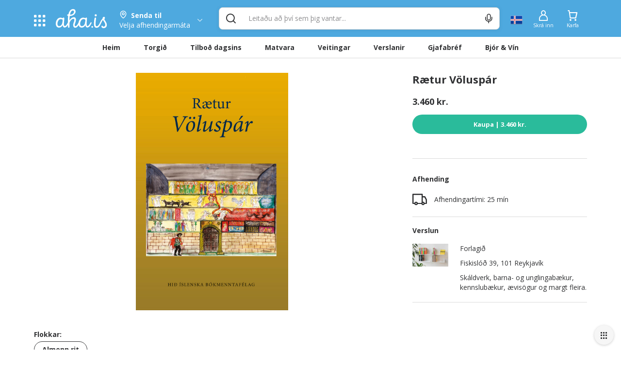

--- FILE ---
content_type: text/html; charset=utf-8
request_url: https://www.aha.is/ratur-voluspar
body_size: 122900
content:
<!doctype html>
<html data-n-head-ssr lang="is" data-color-scheme="LIGHT" data-n-head="%7B%22lang%22:%7B%22ssr%22:%22is%22%7D,%22data-color-scheme%22:%7B%22ssr%22:%22AHA_THEME_COLOR%22%7D%7D">
  <head >
    <title>Rætur Völuspár</title><meta data-n-head="ssr" charset="utf-8"><meta data-n-head="ssr" http-equiv="X-UA-Compatible" content="IE=edge"><meta data-n-head="ssr" name="viewport" content="viewport-fit=cover, width=device-width,initial-scale=1.0, maximum-scale=1"><meta data-n-head="ssr" http-equiv="Cache-Control" content="no-cache, no-store, must-revalidate"><meta data-n-head="ssr" http-equiv="Pragma" content="no-cache"><meta data-n-head="ssr" http-equiv="Expires" content="0"><meta data-n-head="ssr" data-hid="description" name="description" content="Allt sem hugurinn girnist á einum stað. Veitingar, tilboð, matvara og verslanir í tölvunni eða í appinu. Heil verslunarmiðstöð og mathöll í vasanum."><meta data-n-head="ssr" data-hid="og:title" property="og:title" content="Rætur Völuspár"><meta data-n-head="ssr" data-hid="og:image" property="og:image" content="https://images.aha.is/image/upload/w_1200,h_630,f_auto,q_auto,fl_progressive,c_limit/products/r/_/r__tur_v__lusp__r_sv-forl-226818_voluspa.jpg"><meta data-n-head="ssr" data-hid="og:image:type" property="og:image:type" content="image/png"><meta data-n-head="ssr" data-hid="og:image:alt" property="og:image:alt" content="logo"><meta data-n-head="ssr" data-hid="og:description" property="og:description" content="Allt sem hugurinn girnist á einum stað. Veitingar, tilboð, matvara og verslanir í tölvunni eða í appinu. Heil verslunarmiðstöð og mathöll í vasanum."><meta data-n-head="ssr" data-hid="twitter:title" name="twitter:title" content="Rætur Völuspár"><meta data-n-head="ssr" data-hid="twitter:description" name="twitter:description" content="Allt sem hugurinn girnist á einum stað. Veitingar, tilboð, matvara og verslanir í tölvunni eða í appinu. Heil verslunarmiðstöð og mathöll í vasanum."><meta data-n-head="ssr" data-hid="twitter:card" name="twitter:card" content="summary_large_image"><meta data-n-head="ssr" data-hid="twitter:image" name="twitter:image" content="https://images.aha.is/image/upload/w_1200,h_630,f_auto,q_auto,fl_progressive,c_limit/products/r/_/r__tur_v__lusp__r_sv-forl-226818_voluspa.jpg"><meta data-n-head="ssr" data-hid="twitter:image:alt" name="twitter:image:alt" content="logo"><meta data-n-head="ssr" data-hid="apple-mobile-web-app-capable" name="apple-mobile-web-app-capable" content="yes"><meta data-n-head="ssr" data-hid="apple-mobile-web-app-status-bar-style" name="apple-mobile-web-app-status-bar-style" content="black"><link data-n-head="ssr" data-hid="image/x-icon" rel="icon" type="image/x-icon" href="/favicon.ico?v=2"><link data-n-head="ssr" data-hid="apple-touch-icon" rel="apple-touch-icon" href="https://images.aha.is/image/upload/assets/square_logo.png"><style data-n-head="ssr" data-hid="theme-color-list" type="text/css">:root[data-color-scheme="DARK"] {
    --backgroundColor: #272829 !important;
--backgroundColorRGB: 39, 40, 41 !important;
--highlightBackgroundColor: #303134 !important;
--highlightBackgroundColorRGB: 48, 49, 52 !important;
--backgroundContrastColor: #ededed !important;
--backgroundContrastColorRGB: 237, 237, 237 !important;
--primaryColor: #2887be !important;
--successColor: #44a18d !important;
--textColor: #e8eaed !important;
--btnPrimaryBackgroundColor: #303134 !important;
--borderLightGreyColor: #3c4043 !important;
--linkGreyColor: #969ba1 !important;
--boxShadow: rgba(0, 0, 0, 0.2) !important;
--boxShadowLighter: var(--boxShadow) !important;
--appSkeletonColor: linear-gradient(to right, #383638, #505050, #383638) 50% 50% !important;
--borderGreyColor: #3c4043 !important;
--wildSandColor: var(--highlightBackgroundColor) !important;
--athensGrayColor: #333437 !important;
--primaryLightColor: #41464c !important;
--secondaryColor: #444548 !important;
--galleryColor: #4a4c4f !important;
--svgIconColor: invert(88%) sepia(7%) saturate(171%) hue-rotate(173deg) brightness(90%) contrast(88%) !important;
--alabastereColor: #36373a !important;
--gray: #c8cfd6 !important;
--cardColor: var(--highlightBackgroundColor) !important;
--lightYellowColor: #645d3c !important;
--blackSqueezeColor: #214d4d !important;
--textLightColor: #e8eaed !important;
--stTropazColor: #7f919e !important;
--hoverColor: #595e63 !important;
--primaryLightSurfaceColor: #627672 !important;
--colorScheme: dark !important;
--dropdownActiveColor: #364441 !important;
--closeColor: #8e6f74 !important;

    }
:root[data-color-scheme="LIGHT"] {
    --backgroundColor: #ffffff !important;
--backgroundColorRGB: 255, 255, 255 !important;
--highlightBackgroundColor: #f4f4f4 !important;
--highlightBackgroundColorRGB: 244, 244, 244 !important;
--backgroundContrastColor: #1a1a1a !important;
--backgroundContrastColorRGB: 26, 26, 26 !important;
--primaryColor: #4ea9df !important;
--successColor: #2abb9b !important;
--textColor: #303133 !important;
--btnPrimaryBackgroundColor: #f6f6f6 !important;
--borderLightGreyColor: #ededed !important;
--linkGreyColor: #8d8d8f !important;
--boxShadow: rgba(48, 49, 51, 0.1) !important;
--boxShadowLighter: var(--borderLightGreyColor) !important;
--appSkeletonColor: linear-gradient(to right, var(--greyColor), rgba(252, 252, 252, 0.4), var(--greyColor)) 50% 50% !important;
--borderGreyColor: #dadada !important;
--wildSandColor: #f5f5f5 !important;
--athensGrayColor: #fafbfc !important;
--primaryLightColor: #dbeefa !important;
--secondaryColor: #303133 !important;
--svgIconColor: unset !important;
--cardColor: #fff !important;
--hoverColor: var(--highlightBackgroundColor) !important;
--dropdownActiveColor: #e9f8f5 !important;
--closeColor: #f9c0ca !important;
--colorScheme: light !important;

    }

  :root[data-color-scheme="SYSTEM"] {
    --backgroundColor: #ffffff !important;
--backgroundColorRGB: 255, 255, 255 !important;
--highlightBackgroundColor: #f4f4f4 !important;
--highlightBackgroundColorRGB: 244, 244, 244 !important;
--backgroundContrastColor: #1a1a1a !important;
--backgroundContrastColorRGB: 26, 26, 26 !important;
--primaryColor: #4ea9df !important;
--successColor: #2abb9b !important;
--textColor: #303133 !important;
--btnPrimaryBackgroundColor: #f6f6f6 !important;
--borderLightGreyColor: #ededed !important;
--linkGreyColor: #8d8d8f !important;
--boxShadow: rgba(48, 49, 51, 0.1) !important;
--boxShadowLighter: var(--borderLightGreyColor) !important;
--appSkeletonColor: linear-gradient(to right, var(--greyColor), rgba(252, 252, 252, 0.4), var(--greyColor)) 50% 50% !important;
--borderGreyColor: #dadada !important;
--wildSandColor: #f5f5f5 !important;
--athensGrayColor: #fafbfc !important;
--primaryLightColor: #dbeefa !important;
--secondaryColor: #303133 !important;
--svgIconColor: unset !important;
--cardColor: #fff !important;
--hoverColor: var(--highlightBackgroundColor) !important;
--dropdownActiveColor: #e9f8f5 !important;
--closeColor: #f9c0ca !important;
--colorScheme: light !important;

    }

  @media (prefers-color-scheme: dark) {
    :root[data-color-scheme="SYSTEM"] {
    --backgroundColor: #272829 !important;
--backgroundColorRGB: 39, 40, 41 !important;
--highlightBackgroundColor: #303134 !important;
--highlightBackgroundColorRGB: 48, 49, 52 !important;
--backgroundContrastColor: #ededed !important;
--backgroundContrastColorRGB: 237, 237, 237 !important;
--primaryColor: #2887be !important;
--successColor: #44a18d !important;
--textColor: #e8eaed !important;
--btnPrimaryBackgroundColor: #303134 !important;
--borderLightGreyColor: #3c4043 !important;
--linkGreyColor: #969ba1 !important;
--boxShadow: rgba(0, 0, 0, 0.2) !important;
--boxShadowLighter: var(--boxShadow) !important;
--appSkeletonColor: linear-gradient(to right, #383638, #505050, #383638) 50% 50% !important;
--borderGreyColor: #3c4043 !important;
--wildSandColor: var(--highlightBackgroundColor) !important;
--athensGrayColor: #333437 !important;
--primaryLightColor: #41464c !important;
--secondaryColor: #444548 !important;
--galleryColor: #4a4c4f !important;
--svgIconColor: invert(88%) sepia(7%) saturate(171%) hue-rotate(173deg) brightness(90%) contrast(88%) !important;
--alabastereColor: #36373a !important;
--gray: #c8cfd6 !important;
--cardColor: var(--highlightBackgroundColor) !important;
--lightYellowColor: #645d3c !important;
--blackSqueezeColor: #214d4d !important;
--textLightColor: #e8eaed !important;
--stTropazColor: #7f919e !important;
--hoverColor: #595e63 !important;
--primaryLightSurfaceColor: #627672 !important;
--colorScheme: dark !important;
--dropdownActiveColor: #364441 !important;
--closeColor: #8e6f74 !important;

    }
  }
  </style><script data-n-head="ssr" data-hid="nuxt-jsonld-787c5ee0" type="application/ld+json">{"@context":"http://schema.org","@type":"Product","name":"Rætur Völuspár","image":"https://images.aha.is/image/upload/w_900,f_auto,q_auto,fl_progressive,c_fill/products/r/_/r__tur_v__lusp__r_sv-forl-226818_voluspa.jpg","description":"&lt;div&gt;&lt;p&gt;Völuspá er mikilfenglegasta kvæði norrænna miðalda og í þessari bók eru átta greinar frá málþinginu „Völuspá — Norrænn dóms­dagur“. Fjallað er um rannsóknir á miðaldatextum með áherslu á nýjar rannsóknir á Völuspá og tengsl kvæðisins við myndræna túlkun miðalda svo og frásagnir er fjalla um endalok heimsins, dómsdag, nýjan himin og nýja jörð.&lt;/p&gt;&lt;/div&gt;","sku":null,"offers":{"@type":"Offer","price":3460,"priceCurrency":"ISK","shippingDetails":{"@type":"OfferShippingDetails","deliveryTime":{"@type":"ShippingDeliveryTime","handlingTime":{"@type":"QuantitativeValue","unitCode":"s","value":15},"transitTime":{"@type":"QuantitativeValue","minValue":"47","maxValue":"92","unitCode":"m"}}},"offeredBy":{"@type":"Organization","name":"Forlagið","logo":"https://images.aha.is/image/upload/w_100,f_auto,q_auto,fl_progressive,c_fill/products/f/o/forlagid__hero_img.jpg","description":"Skáldverk, barna- og unglingabækur, kennslubækur, ævisögur og margt fleira.","address":"Fiskislóð 39,\r\n101 Reykjavík","location":{"@type":"Place","geo":{"@type":"GeoCoordinates","latitude":"64.157128","longitude":"-21.946508"}}}}}</script><link rel="preload" href="/_nuxt/9d16de4.js" as="script"><link rel="preload" href="/_nuxt/6d266bd.js" as="script"><style data-vue-ssr-id="c24302ee:0 7a854dce:0 5f618b5e:0 eb2d66e6:0 5c4d7051:0 6bdc76d7:0 bf7fdb62:0 0af2bc5b:0 1fb2deca:0 af9deccc:0 77d14248:0 cdafbdc6:0 24ec13ce:0 332fe267:0 3a3c7019:0 2a755c74:0 0494e146:0 5690be18:0 5139d1e5:0 13cd37e5:0 1601d362:0 54b0f54d:0 c7773ba2:0 0060cce9:0 6bdf71a0:0 12125337:0 42d7666f:0 0f836ad3:0 4920f554:0 7b105234:0 e9ec5b20:0 667f2a06:0 3dd68dac:0 1cb11594:0 28cd8b84:0 2bd07793:0 c1b529a8:0 1acad510:0 1758ae92:0 0d6e5503:0 391ffaa3:0 497a0802:0 29bd306b:0 7f3b9ebd:0 17211955:0 8d0fc9f8:0 eb52e0be:0 994689d6:0 3dbe0d82:0 8f33aee2:0 a7c0c50e:0">.tns-outer{padding:0!important}.tns-outer [hidden]{display:none!important}.tns-outer [aria-controls],.tns-outer [data-action]{cursor:pointer}.tns-slider{transition:all 0s}.tns-slider>.tns-item{box-sizing:border-box}.tns-horizontal.tns-subpixel{white-space:nowrap}.tns-horizontal.tns-subpixel>.tns-item{display:inline-block;vertical-align:top;white-space:normal}.tns-horizontal.tns-no-subpixel:after{content:"";display:table;clear:both}.tns-horizontal.tns-no-subpixel>.tns-item{float:left}.tns-horizontal.tns-carousel.tns-no-subpixel>.tns-item{margin-right:-100%}.tns-gallery,.tns-no-calc{position:relative;left:0}.tns-gallery{min-height:1px}.tns-gallery>.tns-item{position:absolute;left:-100%;transition:transform 0s,opacity 0s}.tns-gallery>.tns-slide-active{position:relative;left:auto!important}.tns-gallery>.tns-moving{transition:all .25s}.tns-autowidth{display:inline-block}.tns-lazy-img{transition:opacity .6s;opacity:.6}.tns-lazy-img.tns-complete{opacity:1}.tns-ah{transition:height 0s}.tns-ovh{overflow:hidden}.tns-visually-hidden{position:absolute;left:-10000em}.tns-transparent{opacity:0;visibility:hidden}.tns-fadeIn{opacity:1;filter:alpha(opacity=100);z-index:0}.tns-fadeOut,.tns-normal{opacity:0;filter:alpha(opacity=0);z-index:-1}.tns-vpfix{white-space:nowrap}.tns-vpfix>div,.tns-vpfix>li{display:inline-block}.tns-t-subp2{margin:0 auto;width:310px;position:relative;height:10px;overflow:hidden}.tns-t-ct{width:2333.3333333%;width:2333.33333%;position:absolute;right:0}.tns-t-ct:after{content:"";display:table;clear:both}.tns-t-ct>div{width:1.4285714%;width:1.42857%;height:10px;float:left}
.vdatetime-fade-enter-active,.vdatetime-fade-leave-active{-webkit-transition:opacity .4s;transition:opacity .4s}.vdatetime-fade-enter,.vdatetime-fade-leave-to{opacity:0}.vdatetime-overlay{z-index:999;position:fixed;top:0;right:0;bottom:0;left:0;background:rgba(0,0,0,.5);-webkit-transition:opacity .5s;transition:opacity .5s}.vdatetime-popup{z-index:1000;position:fixed;top:50%;left:50%;-webkit-transform:translate(-50%,-50%);transform:translate(-50%,-50%);width:340px;max-width:calc(100% - 30px);-webkit-box-shadow:0 1px 3px 0 rgba(0,0,0,.3);box-shadow:0 1px 3px 0 rgba(0,0,0,.3);color:#444;font-family:-apple-system,BlinkMacSystemFont,"Segoe UI","Roboto","Oxygen","Ubuntu","Cantarell","Fira Sans","Droid Sans","Helvetica Neue",sans-serif;line-height:1.18;background:#fff;-webkit-tap-highlight-color:rgba(0,0,0,0)}.vdatetime-popup,.vdatetime-popup *{-webkit-box-sizing:border-box;box-sizing:border-box}.vdatetime-popup__header{padding:18px 30px;background:#3f51b5;color:#fff;font-size:32px}.vdatetime-popup__title{margin-bottom:8px;font-size:21px;font-weight:300}.vdatetime-popup__year{font-weight:300;font-size:14px;opacity:.7;cursor:pointer;-webkit-transition:opacity .3s;transition:opacity .3s}.vdatetime-popup__year:hover{opacity:1}.vdatetime-popup__date{line-height:1;cursor:pointer}.vdatetime-popup__actions{padding:0 20px 10px 30px;text-align:right}.vdatetime-popup__actions__button{display:inline-block;border:none;padding:10px 20px;background:transparent;font-size:16px;color:#3f51b5;cursor:pointer;-webkit-transition:color .3s;transition:color .3s}.vdatetime-popup__actions__button:hover{color:#444}.vdatetime-calendar__navigation--next:hover svg path,.vdatetime-calendar__navigation--previous:hover svg path{stroke:#888}.vdatetime-calendar__navigation,.vdatetime-calendar__navigation *{-webkit-box-sizing:border-box;box-sizing:border-box}.vdatetime-calendar__navigation{position:relative;margin:15px 0;padding:0 30px;width:100%}.vdatetime-calendar__navigation--next,.vdatetime-calendar__navigation--previous{position:absolute;top:0;padding:0 5px;width:18px;cursor:pointer}.vdatetime-calendar__navigation--next svg,.vdatetime-calendar__navigation--previous svg{width:8px;height:13px}.vdatetime-calendar__navigation--next svg path,.vdatetime-calendar__navigation--previous svg path{-webkit-transition:stroke .3s;transition:stroke .3s}.vdatetime-calendar__navigation--previous{left:25px}.vdatetime-calendar__navigation--next{right:25px;-webkit-transform:scaleX(-1);transform:scaleX(-1)}.vdatetime-calendar__current--month{text-align:center;text-transform:capitalize}.vdatetime-calendar__month{padding:0 20px;-webkit-transition:height .2s;transition:height .2s}.vdatetime-calendar__month__day,.vdatetime-calendar__month__weekday{display:inline-block;width:14.28571%;line-height:36px;text-align:center;font-size:15px;font-weight:300;cursor:pointer}.vdatetime-calendar__month__day>span,.vdatetime-calendar__month__weekday>span{display:block;width:100%;position:relative;height:0;padding:0 0 100%;overflow:hidden}.vdatetime-calendar__month__day>span>span,.vdatetime-calendar__month__weekday>span>span{display:-webkit-box;display:-ms-flexbox;display:flex;-webkit-box-pack:center;-ms-flex-pack:center;justify-content:center;-webkit-box-align:center;-ms-flex-align:center;align-items:center;position:absolute;top:0;right:0;bottom:0;left:0;border:0;border-radius:50%;-webkit-transition:background-color .3s,color .3s;transition:background-color .3s,color .3s}.vdatetime-calendar__month__weekday{font-weight:700}.vdatetime-calendar__month__day:hover>span>span{background:#eee}.vdatetime-calendar__month__day--selected:hover>span>span,.vdatetime-calendar__month__day--selected>span>span{color:#fff;background:#3f51b5}.vdatetime-calendar__month__day--disabled{opacity:.4;cursor:default}.vdatetime-calendar__month__day--disabled:hover>span>span{color:inherit;background:transparent}.vdatetime-time-picker__list::-webkit-scrollbar-thumb{background:#ccc}.vdatetime-time-picker__list::-webkit-scrollbar-track{background:#efefef}.vdatetime-time-picker,.vdatetime-time-picker *{-webkit-box-sizing:border-box;box-sizing:border-box}.vdatetime-time-picker:after{content:"";display:table;clear:both}.vdatetime-time-picker__list{float:left;width:50%;height:305px;overflow-y:scroll;-webkit-overflow-scrolling:touch}.vdatetime-time-picker__list::-webkit-scrollbar{width:3px}.vdatetime-time-picker__with-suffix .vdatetime-time-picker__list{width:33.3%}.vdatetime-time-picker__item{padding:10px 0;font-size:20px;text-align:center;cursor:pointer;-webkit-transition:font-size .3s;transition:font-size .3s}.vdatetime-time-picker__item:hover{font-size:32px}.vdatetime-time-picker__item--selected{color:#3f51b5;font-size:32px}.vdatetime-time-picker__item--disabled{opacity:.4;cursor:default;font-size:20px!important}.vdatetime-year-picker__list::-webkit-scrollbar-thumb{background:#ccc}.vdatetime-year-picker__list::-webkit-scrollbar-track{background:#efefef}.vdatetime-year-picker,.vdatetime-year-picker *{-webkit-box-sizing:border-box;box-sizing:border-box}.vdatetime-year-picker:after{content:"";display:table;clear:both}.vdatetime-year-picker__list{float:left;width:100%;height:305px;overflow-y:scroll;-webkit-overflow-scrolling:touch}.vdatetime-year-picker__list::-webkit-scrollbar{width:3px}.vdatetime-year-picker__item{padding:10px 0;font-size:20px;text-align:center;cursor:pointer;-webkit-transition:font-size .3s;transition:font-size .3s}.vdatetime-year-picker__item:hover{font-size:32px}.vdatetime-year-picker__item--selected{color:#3f51b5;font-size:32px}.vdatetime-year-picker__item--disabled{opacity:.4;cursor:default}.vdatetime-year-picker__item--disabled:hover{color:inherit;background:transparent}.vdatetime-month-picker__list::-webkit-scrollbar-thumb{background:#ccc}.vdatetime-month-picker__list::-webkit-scrollbar-track{background:#efefef}.vdatetime-month-picker,.vdatetime-month-picker *{-webkit-box-sizing:border-box;box-sizing:border-box}.vdatetime-month-picker:after{content:"";display:table;clear:both}.vdatetime-month-picker__list{float:left;width:100%;height:305px;overflow-y:scroll;-webkit-overflow-scrolling:touch}.vdatetime-month-picker__list::-webkit-scrollbar{width:3px}.vdatetime-month-picker__item{padding:10px 0;font-size:20px;text-align:center;cursor:pointer;-webkit-transition:font-size .3s;transition:font-size .3s}.vdatetime-month-picker__item:hover{font-size:32px}.vdatetime-month-picker__item--selected{color:#3f51b5;font-size:32px}.vdatetime-month-picker__item--disabled{opacity:.4;cursor:default}.vdatetime-month-picker__item--disabled:hover{color:inherit;background:transparent}

/*!
 * Bootstrap v3.4.1 (https://getbootstrap.com/)
 * Copyright 2011-2019 Twitter, Inc.
 * Licensed under MIT (https://github.com/twbs/bootstrap/blob/master/LICENSE)
 */ /*! normalize.css v3.0.3 | MIT License | github.com/necolas/normalize.css */html{font-family:sans-serif;-ms-text-size-adjust:100%;-webkit-text-size-adjust:100%}body{margin:0}article,aside,details,figcaption,figure,footer,header,hgroup,main,menu,nav,section,summary{display:block}audio,canvas,progress,video{display:inline-block;vertical-align:baseline}audio:not([controls]){display:none;height:0}[hidden],template{display:none}a{background-color:transparent}a:active,a:hover{outline:0}abbr[title]{border-bottom:none;text-decoration:underline;-webkit-text-decoration:underline dotted;text-decoration:underline dotted}b,strong{font-weight:700}dfn{font-style:italic}h1{font-size:2em;margin:.67em 0}mark{background:#ff0;color:#000}small{font-size:80%}sub,sup{font-size:75%;line-height:0;position:relative;vertical-align:baseline}sup{top:-.5em}sub{bottom:-.25em}img{border:0}svg:not(:root){overflow:hidden}figure{margin:1em 40px}hr{-webkit-box-sizing:content-box;box-sizing:content-box;height:0}pre{overflow:auto}code,kbd,pre,samp{font-family:monospace,monospace;font-size:1em}button,input,optgroup,select,textarea{color:inherit;font:inherit;margin:0}button{overflow:visible}button,select{text-transform:none}button,html input[type=button],input[type=reset],input[type=submit]{-webkit-appearance:button;cursor:pointer}button[disabled],html input[disabled]{cursor:default}button::-moz-focus-inner,input::-moz-focus-inner{border:0;padding:0}input{line-height:normal}input[type=checkbox],input[type=radio]{-webkit-box-sizing:border-box;box-sizing:border-box;padding:0}input[type=number]::-webkit-inner-spin-button,input[type=number]::-webkit-outer-spin-button{height:auto}input[type=search]{-webkit-appearance:textfield;-webkit-box-sizing:content-box;box-sizing:content-box}input[type=search]::-webkit-search-cancel-button,input[type=search]::-webkit-search-decoration{-webkit-appearance:none}fieldset{border:1px solid silver;margin:0 2px;padding:.35em .625em .75em}textarea{overflow:auto}optgroup{font-weight:700}table{border-collapse:collapse;border-spacing:0}td,th{padding:0} /*! Source: https://github.com/h5bp/html5-boilerplate/blob/master/src/css/main.css */@media print{*,:after,:before{color:#000!important;text-shadow:none!important;background:0 0!important;-webkit-box-shadow:none!important;box-shadow:none!important}a,a:visited{text-decoration:underline}a[href]:after{content:" (" attr(href) ")"}abbr[title]:after{content:" (" attr(title) ")"}a[href^="#"]:after,a[href^="javascript:"]:after{content:""}blockquote,pre{border:1px solid #999;page-break-inside:avoid}thead{display:table-header-group}img,tr{page-break-inside:avoid}img{max-width:100%!important}h2,h3,p{orphans:3;widows:3}h2,h3{page-break-after:avoid}.navbar{display:none}.btn>.caret,.dropup>.btn>.caret{border-top-color:#000!important}.label{border:1px solid #000}.table{border-collapse:collapse!important}.table td,.table th{background-color:#fff!important}.table-bordered td,.table-bordered th{border:1px solid #ddd!important}}*,:after,:before{-webkit-box-sizing:border-box;box-sizing:border-box}html{font-size:10px;-webkit-tap-highlight-color:transparent}body{font-family:"Helvetica Neue",Helvetica,Arial,sans-serif;font-size:14px;line-height:1.42857143;color:#333;background-color:#fff}button,input,select,textarea{font-family:inherit;font-size:inherit;line-height:inherit}a{color:#337ab7;text-decoration:none}a:focus,a:hover{color:#23527c;text-decoration:underline}a:focus{outline:5px auto -webkit-focus-ring-color;outline-offset:-2px}figure{margin:0}img{vertical-align:middle}.carousel-inner>.item>a>img,.carousel-inner>.item>img,.img-responsive,.thumbnail>img,.thumbnail a>img{display:block;max-width:100%;height:auto}.img-rounded{border-radius:6px}.img-thumbnail{padding:4px;line-height:1.42857143;background-color:#fff;border:1px solid #ddd;border-radius:4px;-webkit-transition:all .2s ease-in-out;transition:all .2s ease-in-out;display:inline-block;max-width:100%;height:auto}.img-circle{border-radius:50%}hr{margin-top:20px;margin-bottom:20px;border:0;border-top:1px solid #eee}.sr-only{position:absolute;width:1px;height:1px;padding:0;margin:-1px;overflow:hidden;clip:rect(0,0,0,0);border:0}.sr-only-focusable:active,.sr-only-focusable:focus{position:static;width:auto;height:auto;margin:0;overflow:visible;clip:auto}[role=button]{cursor:pointer}.h1,.h2,.h3,.h4,.h5,.h6,h1,h2,h3,h4,h5,h6{font-family:inherit;font-weight:500;line-height:1.1;color:inherit}.h1 .small,.h1 small,.h2 .small,.h2 small,.h3 .small,.h3 small,.h4 .small,.h4 small,.h5 .small,.h5 small,.h6 .small,.h6 small,h1 .small,h1 small,h2 .small,h2 small,h3 .small,h3 small,h4 .small,h4 small,h5 .small,h5 small,h6 .small,h6 small{font-weight:400;line-height:1;color:#777}.h1,.h2,.h3,h1,h2,h3{margin-top:20px;margin-bottom:10px}.h1 .small,.h1 small,.h2 .small,.h2 small,.h3 .small,.h3 small,h1 .small,h1 small,h2 .small,h2 small,h3 .small,h3 small{font-size:65%}.h4,.h5,.h6,h4,h5,h6{margin-top:10px;margin-bottom:10px}.h4 .small,.h4 small,.h5 .small,.h5 small,.h6 .small,.h6 small,h4 .small,h4 small,h5 .small,h5 small,h6 .small,h6 small{font-size:75%}.h1,h1{font-size:36px}.h2,h2{font-size:30px}.h3,h3{font-size:24px}.h4,h4{font-size:18px}.h5,h5{font-size:14px}.h6,h6{font-size:12px}p{margin:0 0 10px}.lead{margin-bottom:20px;font-size:16px;font-weight:300;line-height:1.4}@media (min-width:768px){.lead{font-size:21px}}.small,small{font-size:85%}.mark,mark{padding:.2em;background-color:#fcf8e3}.text-left{text-align:left}.text-right{text-align:right}.text-center{text-align:center}.text-justify{text-align:justify}.text-nowrap{white-space:nowrap}.text-lowercase{text-transform:lowercase}.text-uppercase{text-transform:uppercase}.text-capitalize{text-transform:capitalize}.text-muted{color:#777}.text-primary{color:#337ab7}a.text-primary:focus,a.text-primary:hover{color:#286090}.text-success{color:#3c763d}a.text-success:focus,a.text-success:hover{color:#2b542c}.text-info{color:#31708f}a.text-info:focus,a.text-info:hover{color:#245269}.text-warning{color:#8a6d3b}a.text-warning:focus,a.text-warning:hover{color:#66512c}.text-danger{color:#a94442}a.text-danger:focus,a.text-danger:hover{color:#843534}.bg-primary{color:#fff;background-color:#337ab7}a.bg-primary:focus,a.bg-primary:hover{background-color:#286090}.bg-success{background-color:#dff0d8}a.bg-success:focus,a.bg-success:hover{background-color:#c1e2b3}.bg-info{background-color:#d9edf7}a.bg-info:focus,a.bg-info:hover{background-color:#afd9ee}.bg-warning{background-color:#fcf8e3}a.bg-warning:focus,a.bg-warning:hover{background-color:#f7ecb5}.bg-danger{background-color:#f2dede}a.bg-danger:focus,a.bg-danger:hover{background-color:#e4b9b9}.page-header{padding-bottom:9px;margin:40px 0 20px;border-bottom:1px solid #eee}ol,ul{margin-top:0;margin-bottom:10px}ol ol,ol ul,ul ol,ul ul{margin-bottom:0}.list-inline,.list-unstyled{padding-left:0;list-style:none}.list-inline{margin-left:-5px}.list-inline>li{display:inline-block;padding-right:5px;padding-left:5px}dl{margin-top:0;margin-bottom:20px}dd,dt{line-height:1.42857143}dt{font-weight:700}dd{margin-left:0}@media (min-width:768px){.dl-horizontal dt{float:left;width:160px;clear:left;text-align:right;overflow:hidden;text-overflow:ellipsis;white-space:nowrap}.dl-horizontal dd{margin-left:180px}}abbr[data-original-title],abbr[title]{cursor:help}.initialism{font-size:90%;text-transform:uppercase}blockquote{padding:10px 20px;margin:0 0 20px;font-size:17.5px;border-left:5px solid #eee}blockquote ol:last-child,blockquote p:last-child,blockquote ul:last-child{margin-bottom:0}blockquote .small,blockquote footer,blockquote small{display:block;font-size:80%;line-height:1.42857143;color:#777}blockquote .small:before,blockquote footer:before,blockquote small:before{content:"\2014 \00A0"}.blockquote-reverse,blockquote.pull-right{padding-right:15px;padding-left:0;text-align:right;border-right:5px solid #eee;border-left:0}.blockquote-reverse .small:before,.blockquote-reverse footer:before,.blockquote-reverse small:before,blockquote.pull-right .small:before,blockquote.pull-right footer:before,blockquote.pull-right small:before{content:""}.blockquote-reverse .small:after,.blockquote-reverse footer:after,.blockquote-reverse small:after,blockquote.pull-right .small:after,blockquote.pull-right footer:after,blockquote.pull-right small:after{content:"\00A0 \2014"}address{margin-bottom:20px;font-style:normal;line-height:1.42857143}code,kbd,pre,samp{font-family:Menlo,Monaco,Consolas,"Courier New",monospace}code{color:#c7254e;background-color:#f9f2f4;border-radius:4px}code,kbd{padding:2px 4px;font-size:90%}kbd{color:#fff;background-color:#333;border-radius:3px;-webkit-box-shadow:inset 0 -1px 0 rgba(0,0,0,.25);box-shadow:inset 0 -1px 0 rgba(0,0,0,.25)}kbd kbd{padding:0;font-size:100%;font-weight:700;-webkit-box-shadow:none;box-shadow:none}pre{display:block;padding:9.5px;margin:0 0 10px;font-size:13px;line-height:1.42857143;color:#333;word-break:break-all;word-wrap:break-word;background-color:#f5f5f5;border:1px solid #ccc;border-radius:4px}pre code{padding:0;font-size:inherit;color:inherit;white-space:pre-wrap;background-color:transparent;border-radius:0}.pre-scrollable{max-height:340px;overflow-y:scroll}.container{padding-right:15px;padding-left:15px;margin-right:auto;margin-left:auto}@media (min-width:768px){.container{width:750px}}@media (min-width:992px){.container{width:970px}}@media (min-width:1200px){.container{width:1170px}}.container-fluid{padding-right:15px;padding-left:15px;margin-right:auto;margin-left:auto}.row{margin-right:-15px;margin-left:-15px}.row-no-gutters{margin-right:0;margin-left:0}.row-no-gutters [class*=col-]{padding-right:0;padding-left:0}.col-lg-1,.col-lg-2,.col-lg-3,.col-lg-4,.col-lg-5,.col-lg-6,.col-lg-7,.col-lg-8,.col-lg-9,.col-lg-10,.col-lg-11,.col-lg-12,.col-md-1,.col-md-2,.col-md-3,.col-md-4,.col-md-5,.col-md-6,.col-md-7,.col-md-8,.col-md-9,.col-md-10,.col-md-11,.col-md-12,.col-sm-1,.col-sm-2,.col-sm-3,.col-sm-4,.col-sm-5,.col-sm-6,.col-sm-7,.col-sm-8,.col-sm-9,.col-sm-10,.col-sm-11,.col-sm-12,.col-xs-1,.col-xs-2,.col-xs-3,.col-xs-4,.col-xs-5,.col-xs-6,.col-xs-7,.col-xs-8,.col-xs-9,.col-xs-10,.col-xs-11,.col-xs-12{position:relative;min-height:1px;padding-right:15px;padding-left:15px}.col-xs-1,.col-xs-2,.col-xs-3,.col-xs-4,.col-xs-5,.col-xs-6,.col-xs-7,.col-xs-8,.col-xs-9,.col-xs-10,.col-xs-11,.col-xs-12{float:left}.col-xs-12{width:100%}.col-xs-11{width:91.66666667%}.col-xs-10{width:83.33333333%}.col-xs-9{width:75%}.col-xs-8{width:66.66666667%}.col-xs-7{width:58.33333333%}.col-xs-6{width:50%}.col-xs-5{width:41.66666667%}.col-xs-4{width:33.33333333%}.col-xs-3{width:25%}.col-xs-2{width:16.66666667%}.col-xs-1{width:8.33333333%}.col-xs-pull-12{right:100%}.col-xs-pull-11{right:91.66666667%}.col-xs-pull-10{right:83.33333333%}.col-xs-pull-9{right:75%}.col-xs-pull-8{right:66.66666667%}.col-xs-pull-7{right:58.33333333%}.col-xs-pull-6{right:50%}.col-xs-pull-5{right:41.66666667%}.col-xs-pull-4{right:33.33333333%}.col-xs-pull-3{right:25%}.col-xs-pull-2{right:16.66666667%}.col-xs-pull-1{right:8.33333333%}.col-xs-pull-0{right:auto}.col-xs-push-12{left:100%}.col-xs-push-11{left:91.66666667%}.col-xs-push-10{left:83.33333333%}.col-xs-push-9{left:75%}.col-xs-push-8{left:66.66666667%}.col-xs-push-7{left:58.33333333%}.col-xs-push-6{left:50%}.col-xs-push-5{left:41.66666667%}.col-xs-push-4{left:33.33333333%}.col-xs-push-3{left:25%}.col-xs-push-2{left:16.66666667%}.col-xs-push-1{left:8.33333333%}.col-xs-push-0{left:auto}.col-xs-offset-12{margin-left:100%}.col-xs-offset-11{margin-left:91.66666667%}.col-xs-offset-10{margin-left:83.33333333%}.col-xs-offset-9{margin-left:75%}.col-xs-offset-8{margin-left:66.66666667%}.col-xs-offset-7{margin-left:58.33333333%}.col-xs-offset-6{margin-left:50%}.col-xs-offset-5{margin-left:41.66666667%}.col-xs-offset-4{margin-left:33.33333333%}.col-xs-offset-3{margin-left:25%}.col-xs-offset-2{margin-left:16.66666667%}.col-xs-offset-1{margin-left:8.33333333%}.col-xs-offset-0{margin-left:0}@media (min-width:768px){.col-sm-1,.col-sm-2,.col-sm-3,.col-sm-4,.col-sm-5,.col-sm-6,.col-sm-7,.col-sm-8,.col-sm-9,.col-sm-10,.col-sm-11,.col-sm-12{float:left}.col-sm-12{width:100%}.col-sm-11{width:91.66666667%}.col-sm-10{width:83.33333333%}.col-sm-9{width:75%}.col-sm-8{width:66.66666667%}.col-sm-7{width:58.33333333%}.col-sm-6{width:50%}.col-sm-5{width:41.66666667%}.col-sm-4{width:33.33333333%}.col-sm-3{width:25%}.col-sm-2{width:16.66666667%}.col-sm-1{width:8.33333333%}.col-sm-pull-12{right:100%}.col-sm-pull-11{right:91.66666667%}.col-sm-pull-10{right:83.33333333%}.col-sm-pull-9{right:75%}.col-sm-pull-8{right:66.66666667%}.col-sm-pull-7{right:58.33333333%}.col-sm-pull-6{right:50%}.col-sm-pull-5{right:41.66666667%}.col-sm-pull-4{right:33.33333333%}.col-sm-pull-3{right:25%}.col-sm-pull-2{right:16.66666667%}.col-sm-pull-1{right:8.33333333%}.col-sm-pull-0{right:auto}.col-sm-push-12{left:100%}.col-sm-push-11{left:91.66666667%}.col-sm-push-10{left:83.33333333%}.col-sm-push-9{left:75%}.col-sm-push-8{left:66.66666667%}.col-sm-push-7{left:58.33333333%}.col-sm-push-6{left:50%}.col-sm-push-5{left:41.66666667%}.col-sm-push-4{left:33.33333333%}.col-sm-push-3{left:25%}.col-sm-push-2{left:16.66666667%}.col-sm-push-1{left:8.33333333%}.col-sm-push-0{left:auto}.col-sm-offset-12{margin-left:100%}.col-sm-offset-11{margin-left:91.66666667%}.col-sm-offset-10{margin-left:83.33333333%}.col-sm-offset-9{margin-left:75%}.col-sm-offset-8{margin-left:66.66666667%}.col-sm-offset-7{margin-left:58.33333333%}.col-sm-offset-6{margin-left:50%}.col-sm-offset-5{margin-left:41.66666667%}.col-sm-offset-4{margin-left:33.33333333%}.col-sm-offset-3{margin-left:25%}.col-sm-offset-2{margin-left:16.66666667%}.col-sm-offset-1{margin-left:8.33333333%}.col-sm-offset-0{margin-left:0}}@media (min-width:992px){.col-md-1,.col-md-2,.col-md-3,.col-md-4,.col-md-5,.col-md-6,.col-md-7,.col-md-8,.col-md-9,.col-md-10,.col-md-11,.col-md-12{float:left}.col-md-12{width:100%}.col-md-11{width:91.66666667%}.col-md-10{width:83.33333333%}.col-md-9{width:75%}.col-md-8{width:66.66666667%}.col-md-7{width:58.33333333%}.col-md-6{width:50%}.col-md-5{width:41.66666667%}.col-md-4{width:33.33333333%}.col-md-3{width:25%}.col-md-2{width:16.66666667%}.col-md-1{width:8.33333333%}.col-md-pull-12{right:100%}.col-md-pull-11{right:91.66666667%}.col-md-pull-10{right:83.33333333%}.col-md-pull-9{right:75%}.col-md-pull-8{right:66.66666667%}.col-md-pull-7{right:58.33333333%}.col-md-pull-6{right:50%}.col-md-pull-5{right:41.66666667%}.col-md-pull-4{right:33.33333333%}.col-md-pull-3{right:25%}.col-md-pull-2{right:16.66666667%}.col-md-pull-1{right:8.33333333%}.col-md-pull-0{right:auto}.col-md-push-12{left:100%}.col-md-push-11{left:91.66666667%}.col-md-push-10{left:83.33333333%}.col-md-push-9{left:75%}.col-md-push-8{left:66.66666667%}.col-md-push-7{left:58.33333333%}.col-md-push-6{left:50%}.col-md-push-5{left:41.66666667%}.col-md-push-4{left:33.33333333%}.col-md-push-3{left:25%}.col-md-push-2{left:16.66666667%}.col-md-push-1{left:8.33333333%}.col-md-push-0{left:auto}.col-md-offset-12{margin-left:100%}.col-md-offset-11{margin-left:91.66666667%}.col-md-offset-10{margin-left:83.33333333%}.col-md-offset-9{margin-left:75%}.col-md-offset-8{margin-left:66.66666667%}.col-md-offset-7{margin-left:58.33333333%}.col-md-offset-6{margin-left:50%}.col-md-offset-5{margin-left:41.66666667%}.col-md-offset-4{margin-left:33.33333333%}.col-md-offset-3{margin-left:25%}.col-md-offset-2{margin-left:16.66666667%}.col-md-offset-1{margin-left:8.33333333%}.col-md-offset-0{margin-left:0}}@media (min-width:1200px){.col-lg-1,.col-lg-2,.col-lg-3,.col-lg-4,.col-lg-5,.col-lg-6,.col-lg-7,.col-lg-8,.col-lg-9,.col-lg-10,.col-lg-11,.col-lg-12{float:left}.col-lg-12{width:100%}.col-lg-11{width:91.66666667%}.col-lg-10{width:83.33333333%}.col-lg-9{width:75%}.col-lg-8{width:66.66666667%}.col-lg-7{width:58.33333333%}.col-lg-6{width:50%}.col-lg-5{width:41.66666667%}.col-lg-4{width:33.33333333%}.col-lg-3{width:25%}.col-lg-2{width:16.66666667%}.col-lg-1{width:8.33333333%}.col-lg-pull-12{right:100%}.col-lg-pull-11{right:91.66666667%}.col-lg-pull-10{right:83.33333333%}.col-lg-pull-9{right:75%}.col-lg-pull-8{right:66.66666667%}.col-lg-pull-7{right:58.33333333%}.col-lg-pull-6{right:50%}.col-lg-pull-5{right:41.66666667%}.col-lg-pull-4{right:33.33333333%}.col-lg-pull-3{right:25%}.col-lg-pull-2{right:16.66666667%}.col-lg-pull-1{right:8.33333333%}.col-lg-pull-0{right:auto}.col-lg-push-12{left:100%}.col-lg-push-11{left:91.66666667%}.col-lg-push-10{left:83.33333333%}.col-lg-push-9{left:75%}.col-lg-push-8{left:66.66666667%}.col-lg-push-7{left:58.33333333%}.col-lg-push-6{left:50%}.col-lg-push-5{left:41.66666667%}.col-lg-push-4{left:33.33333333%}.col-lg-push-3{left:25%}.col-lg-push-2{left:16.66666667%}.col-lg-push-1{left:8.33333333%}.col-lg-push-0{left:auto}.col-lg-offset-12{margin-left:100%}.col-lg-offset-11{margin-left:91.66666667%}.col-lg-offset-10{margin-left:83.33333333%}.col-lg-offset-9{margin-left:75%}.col-lg-offset-8{margin-left:66.66666667%}.col-lg-offset-7{margin-left:58.33333333%}.col-lg-offset-6{margin-left:50%}.col-lg-offset-5{margin-left:41.66666667%}.col-lg-offset-4{margin-left:33.33333333%}.col-lg-offset-3{margin-left:25%}.col-lg-offset-2{margin-left:16.66666667%}.col-lg-offset-1{margin-left:8.33333333%}.col-lg-offset-0{margin-left:0}}table{background-color:transparent}table col[class*=col-]{position:static;display:table-column;float:none}table td[class*=col-],table th[class*=col-]{position:static;display:table-cell;float:none}caption{padding-top:8px;padding-bottom:8px;color:#777}caption,th{text-align:left}.table{width:100%;max-width:100%;margin-bottom:20px}.table>tbody>tr>td,.table>tbody>tr>th,.table>tfoot>tr>td,.table>tfoot>tr>th,.table>thead>tr>td,.table>thead>tr>th{padding:8px;line-height:1.42857143;vertical-align:top;border-top:1px solid #ddd}.table>thead>tr>th{vertical-align:bottom;border-bottom:2px solid #ddd}.table>caption+thead>tr:first-child>td,.table>caption+thead>tr:first-child>th,.table>colgroup+thead>tr:first-child>td,.table>colgroup+thead>tr:first-child>th,.table>thead:first-child>tr:first-child>td,.table>thead:first-child>tr:first-child>th{border-top:0}.table>tbody+tbody{border-top:2px solid #ddd}.table-condensed>tbody>tr>td,.table-condensed>tbody>tr>th,.table-condensed>tfoot>tr>td,.table-condensed>tfoot>tr>th,.table-condensed>thead>tr>td,.table-condensed>thead>tr>th{padding:5px}.table-bordered,.table-bordered>tbody>tr>td,.table-bordered>tbody>tr>th,.table-bordered>tfoot>tr>td,.table-bordered>tfoot>tr>th,.table-bordered>thead>tr>td,.table-bordered>thead>tr>th{border:1px solid #ddd}.table-bordered>thead>tr>td,.table-bordered>thead>tr>th{border-bottom-width:2px}.table-striped>tbody>tr:nth-of-type(odd){background-color:#f9f9f9}.table-hover>tbody>tr:hover,.table>tbody>tr.active>td,.table>tbody>tr.active>th,.table>tbody>tr>td.active,.table>tbody>tr>th.active,.table>tfoot>tr.active>td,.table>tfoot>tr.active>th,.table>tfoot>tr>td.active,.table>tfoot>tr>th.active,.table>thead>tr.active>td,.table>thead>tr.active>th,.table>thead>tr>td.active,.table>thead>tr>th.active{background-color:#f5f5f5}.table-hover>tbody>tr.active:hover>td,.table-hover>tbody>tr.active:hover>th,.table-hover>tbody>tr:hover>.active,.table-hover>tbody>tr>td.active:hover,.table-hover>tbody>tr>th.active:hover{background-color:#e8e8e8}.table>tbody>tr.success>td,.table>tbody>tr.success>th,.table>tbody>tr>td.success,.table>tbody>tr>th.success,.table>tfoot>tr.success>td,.table>tfoot>tr.success>th,.table>tfoot>tr>td.success,.table>tfoot>tr>th.success,.table>thead>tr.success>td,.table>thead>tr.success>th,.table>thead>tr>td.success,.table>thead>tr>th.success{background-color:#dff0d8}.table-hover>tbody>tr.success:hover>td,.table-hover>tbody>tr.success:hover>th,.table-hover>tbody>tr:hover>.success,.table-hover>tbody>tr>td.success:hover,.table-hover>tbody>tr>th.success:hover{background-color:#d0e9c6}.table>tbody>tr.info>td,.table>tbody>tr.info>th,.table>tbody>tr>td.info,.table>tbody>tr>th.info,.table>tfoot>tr.info>td,.table>tfoot>tr.info>th,.table>tfoot>tr>td.info,.table>tfoot>tr>th.info,.table>thead>tr.info>td,.table>thead>tr.info>th,.table>thead>tr>td.info,.table>thead>tr>th.info{background-color:#d9edf7}.table-hover>tbody>tr.info:hover>td,.table-hover>tbody>tr.info:hover>th,.table-hover>tbody>tr:hover>.info,.table-hover>tbody>tr>td.info:hover,.table-hover>tbody>tr>th.info:hover{background-color:#c4e3f3}.table>tbody>tr.warning>td,.table>tbody>tr.warning>th,.table>tbody>tr>td.warning,.table>tbody>tr>th.warning,.table>tfoot>tr.warning>td,.table>tfoot>tr.warning>th,.table>tfoot>tr>td.warning,.table>tfoot>tr>th.warning,.table>thead>tr.warning>td,.table>thead>tr.warning>th,.table>thead>tr>td.warning,.table>thead>tr>th.warning{background-color:#fcf8e3}.table-hover>tbody>tr.warning:hover>td,.table-hover>tbody>tr.warning:hover>th,.table-hover>tbody>tr:hover>.warning,.table-hover>tbody>tr>td.warning:hover,.table-hover>tbody>tr>th.warning:hover{background-color:#faf2cc}.table>tbody>tr.danger>td,.table>tbody>tr.danger>th,.table>tbody>tr>td.danger,.table>tbody>tr>th.danger,.table>tfoot>tr.danger>td,.table>tfoot>tr.danger>th,.table>tfoot>tr>td.danger,.table>tfoot>tr>th.danger,.table>thead>tr.danger>td,.table>thead>tr.danger>th,.table>thead>tr>td.danger,.table>thead>tr>th.danger{background-color:#f2dede}.table-hover>tbody>tr.danger:hover>td,.table-hover>tbody>tr.danger:hover>th,.table-hover>tbody>tr:hover>.danger,.table-hover>tbody>tr>td.danger:hover,.table-hover>tbody>tr>th.danger:hover{background-color:#ebcccc}.table-responsive{min-height:.01%;overflow-x:auto}@media screen and (max-width:767px){.table-responsive{width:100%;margin-bottom:15px;overflow-y:hidden;-ms-overflow-style:-ms-autohiding-scrollbar;border:1px solid #ddd}.table-responsive>.table{margin-bottom:0}.table-responsive>.table>tbody>tr>td,.table-responsive>.table>tbody>tr>th,.table-responsive>.table>tfoot>tr>td,.table-responsive>.table>tfoot>tr>th,.table-responsive>.table>thead>tr>td,.table-responsive>.table>thead>tr>th{white-space:nowrap}.table-responsive>.table-bordered{border:0}.table-responsive>.table-bordered>tbody>tr>td:first-child,.table-responsive>.table-bordered>tbody>tr>th:first-child,.table-responsive>.table-bordered>tfoot>tr>td:first-child,.table-responsive>.table-bordered>tfoot>tr>th:first-child,.table-responsive>.table-bordered>thead>tr>td:first-child,.table-responsive>.table-bordered>thead>tr>th:first-child{border-left:0}.table-responsive>.table-bordered>tbody>tr>td:last-child,.table-responsive>.table-bordered>tbody>tr>th:last-child,.table-responsive>.table-bordered>tfoot>tr>td:last-child,.table-responsive>.table-bordered>tfoot>tr>th:last-child,.table-responsive>.table-bordered>thead>tr>td:last-child,.table-responsive>.table-bordered>thead>tr>th:last-child{border-right:0}.table-responsive>.table-bordered>tbody>tr:last-child>td,.table-responsive>.table-bordered>tbody>tr:last-child>th,.table-responsive>.table-bordered>tfoot>tr:last-child>td,.table-responsive>.table-bordered>tfoot>tr:last-child>th{border-bottom:0}}fieldset{min-width:0;margin:0}fieldset,legend{padding:0;border:0}legend{display:block;width:100%;margin-bottom:20px;font-size:21px;line-height:inherit;color:#333;border-bottom:1px solid var(--borderLightGreyColor)}label{display:inline-block;max-width:100%;margin-bottom:5px;font-weight:700}input[type=search]{-webkit-box-sizing:border-box;box-sizing:border-box;-webkit-appearance:none;-moz-appearance:none;appearance:none}input[type=checkbox],input[type=radio]{margin:4px 0 0;line-height:normal}fieldset[disabled] input[type=checkbox],fieldset[disabled] input[type=radio],input[type=checkbox].disabled,input[type=checkbox][disabled],input[type=radio].disabled,input[type=radio][disabled]{cursor:not-allowed}input[type=file]{display:block}input[type=range]{display:block;width:100%}select[multiple],select[size]{height:auto}input[type=checkbox]:focus,input[type=file]:focus,input[type=radio]:focus{outline:5px auto -webkit-focus-ring-color;outline-offset:-2px}output{padding-top:7px}.form-control,output{display:block;font-size:14px;line-height:1.42857143;color:#555}.form-control{width:100%;height:34px;padding:6px 12px;background-color:#fff;background-image:none;border:1px solid #ccc;border-radius:4px;-webkit-box-shadow:inset 0 1px 1px rgba(0,0,0,.075);box-shadow:inset 0 1px 1px rgba(0,0,0,.075);-webkit-transition:border-color .15s ease-in-out,box-shadow .15s ease-in-out;-webkit-transition:border-color .15s ease-in-out,-webkit-box-shadow .15s ease-in-out;transition:border-color .15s ease-in-out,-webkit-box-shadow .15s ease-in-out;transition:border-color .15s ease-in-out,box-shadow .15s ease-in-out;transition:border-color .15s ease-in-out,box-shadow .15s ease-in-out,-webkit-box-shadow .15s ease-in-out}.form-control:focus{border-color:#66afe9;outline:0;-webkit-box-shadow:inset 0 1px 1px rgba(0,0,0,.075),0 0 8px rgba(102,175,233,.6);box-shadow:inset 0 1px 1px rgba(0,0,0,.075),0 0 8px rgba(102,175,233,.6)}.form-control::-moz-placeholder{color:#999;opacity:1}.form-control:-ms-input-placeholder{color:#999}.form-control::-webkit-input-placeholder{color:#999}.form-control::-ms-expand{background-color:transparent;border:0}.form-control[disabled],.form-control[readonly],fieldset[disabled] .form-control{background-color:#eee;opacity:1}.form-control[disabled],fieldset[disabled] .form-control{cursor:not-allowed}textarea.form-control{height:auto}@media screen and (-webkit-min-device-pixel-ratio:0){input[type=date].form-control,input[type=datetime-local].form-control,input[type=month].form-control,input[type=time].form-control{line-height:34px}.input-group-sm input[type=date],.input-group-sm input[type=datetime-local],.input-group-sm input[type=month],.input-group-sm input[type=time],input[type=date].input-sm,input[type=datetime-local].input-sm,input[type=month].input-sm,input[type=time].input-sm{line-height:30px}.input-group-lg input[type=date],.input-group-lg input[type=datetime-local],.input-group-lg input[type=month],.input-group-lg input[type=time],input[type=date].input-lg,input[type=datetime-local].input-lg,input[type=month].input-lg,input[type=time].input-lg{line-height:46px}}.form-group{margin-bottom:15px}.checkbox,.radio{position:relative;display:block;margin-top:10px;margin-bottom:10px}.checkbox.disabled label,.radio.disabled label,fieldset[disabled] .checkbox label,fieldset[disabled] .radio label{cursor:not-allowed}.checkbox label,.radio label{min-height:20px;padding-left:20px;margin-bottom:0;font-weight:400;cursor:pointer}.checkbox-inline input[type=checkbox],.checkbox input[type=checkbox],.radio-inline input[type=radio],.radio input[type=radio]{position:absolute;margin-left:-20px}.checkbox+.checkbox,.radio+.radio{margin-top:-5px}.checkbox-inline,.radio-inline{position:relative;display:inline-block;padding-left:20px;margin-bottom:0;font-weight:400;vertical-align:middle;cursor:pointer}.checkbox-inline.disabled,.radio-inline.disabled,fieldset[disabled] .checkbox-inline,fieldset[disabled] .radio-inline{cursor:not-allowed}.checkbox-inline+.checkbox-inline,.radio-inline+.radio-inline{margin-top:0;margin-left:10px}.form-control-static{min-height:34px;padding-top:7px;padding-bottom:7px;margin-bottom:0}.form-control-static.input-lg,.form-control-static.input-sm{padding-right:0;padding-left:0}.input-sm{height:30px;padding:5px 10px;font-size:12px;line-height:1.5;border-radius:3px}select.input-sm{height:30px;line-height:30px}select[multiple].input-sm,textarea.input-sm{height:auto}.form-group-sm .form-control{height:30px;padding:5px 10px;font-size:12px;line-height:1.5;border-radius:3px}.form-group-sm select.form-control{height:30px;line-height:30px}.form-group-sm select[multiple].form-control,.form-group-sm textarea.form-control{height:auto}.form-group-sm .form-control-static{height:30px;min-height:32px;padding:6px 10px;font-size:12px;line-height:1.5}.input-lg{height:46px;padding:10px 16px;font-size:18px;line-height:1.3333333;border-radius:6px}select.input-lg{height:46px;line-height:46px}select[multiple].input-lg,textarea.input-lg{height:auto}.form-group-lg .form-control{height:46px;padding:10px 16px;font-size:18px;line-height:1.3333333;border-radius:6px}.form-group-lg select.form-control{height:46px;line-height:46px}.form-group-lg select[multiple].form-control,.form-group-lg textarea.form-control{height:auto}.form-group-lg .form-control-static{height:46px;min-height:38px;padding:11px 16px;font-size:18px;line-height:1.3333333}.has-feedback{position:relative}.has-feedback .form-control{padding-right:42.5px}.form-control-feedback{position:absolute;top:0;right:0;z-index:2;display:block;width:34px;height:34px;line-height:34px;text-align:center;pointer-events:none}.form-group-lg .form-control+.form-control-feedback,.input-group-lg+.form-control-feedback,.input-lg+.form-control-feedback{width:46px;height:46px;line-height:46px}.form-group-sm .form-control+.form-control-feedback,.input-group-sm+.form-control-feedback,.input-sm+.form-control-feedback{width:30px;height:30px;line-height:30px}.has-success .checkbox,.has-success .checkbox-inline,.has-success.checkbox-inline label,.has-success.checkbox label,.has-success .control-label,.has-success .help-block,.has-success .radio,.has-success .radio-inline,.has-success.radio-inline label,.has-success.radio label{color:#3c763d}.has-success .form-control{border-color:#3c763d;-webkit-box-shadow:inset 0 1px 1px rgba(0,0,0,.075);box-shadow:inset 0 1px 1px rgba(0,0,0,.075)}.has-success .form-control:focus{border-color:#2b542c;-webkit-box-shadow:inset 0 1px 1px rgba(0,0,0,.075),0 0 6px #67b168;box-shadow:inset 0 1px 1px rgba(0,0,0,.075),0 0 6px #67b168}.has-success .input-group-addon{color:#3c763d;background-color:#dff0d8;border-color:#3c763d}.has-success .form-control-feedback{color:#3c763d}.has-warning .checkbox,.has-warning .checkbox-inline,.has-warning.checkbox-inline label,.has-warning.checkbox label,.has-warning .control-label,.has-warning .help-block,.has-warning .radio,.has-warning .radio-inline,.has-warning.radio-inline label,.has-warning.radio label{color:#8a6d3b}.has-warning .form-control{border-color:#8a6d3b;-webkit-box-shadow:inset 0 1px 1px rgba(0,0,0,.075);box-shadow:inset 0 1px 1px rgba(0,0,0,.075)}.has-warning .form-control:focus{border-color:#66512c;-webkit-box-shadow:inset 0 1px 1px rgba(0,0,0,.075),0 0 6px #c0a16b;box-shadow:inset 0 1px 1px rgba(0,0,0,.075),0 0 6px #c0a16b}.has-warning .input-group-addon{color:#8a6d3b;background-color:#fcf8e3;border-color:#8a6d3b}.has-warning .form-control-feedback{color:#8a6d3b}.has-error .checkbox,.has-error .checkbox-inline,.has-error.checkbox-inline label,.has-error.checkbox label,.has-error .control-label,.has-error .help-block,.has-error .radio,.has-error .radio-inline,.has-error.radio-inline label,.has-error.radio label{color:#a94442}.has-error .form-control{border-color:#a94442;-webkit-box-shadow:inset 0 1px 1px rgba(0,0,0,.075);box-shadow:inset 0 1px 1px rgba(0,0,0,.075)}.has-error .form-control:focus{border-color:#843534;-webkit-box-shadow:inset 0 1px 1px rgba(0,0,0,.075),0 0 6px #ce8483;box-shadow:inset 0 1px 1px rgba(0,0,0,.075),0 0 6px #ce8483}.has-error .input-group-addon{color:#a94442;background-color:#f2dede;border-color:#a94442}.has-error .form-control-feedback{color:#a94442}.has-feedback label~.form-control-feedback{top:25px}.has-feedback label.sr-only~.form-control-feedback{top:0}.help-block{display:block;margin-top:5px;margin-bottom:10px;color:#737373}@media (min-width:768px){.form-inline .form-group{display:inline-block;margin-bottom:0;vertical-align:middle}.form-inline .form-control{display:inline-block;width:auto;vertical-align:middle}.form-inline .form-control-static{display:inline-block}.form-inline .input-group{display:inline-table;vertical-align:middle}.form-inline .input-group .form-control,.form-inline .input-group .input-group-addon,.form-inline .input-group .input-group-btn{width:auto}.form-inline .input-group>.form-control{width:100%}.form-inline .control-label{margin-bottom:0;vertical-align:middle}.form-inline .checkbox,.form-inline .radio{display:inline-block;margin-top:0;margin-bottom:0;vertical-align:middle}.form-inline .checkbox label,.form-inline .radio label{padding-left:0}.form-inline .checkbox input[type=checkbox],.form-inline .radio input[type=radio]{position:relative;margin-left:0}.form-inline .has-feedback .form-control-feedback{top:0}}.form-horizontal .checkbox,.form-horizontal .checkbox-inline,.form-horizontal .radio,.form-horizontal .radio-inline{padding-top:7px;margin-top:0;margin-bottom:0}.form-horizontal .checkbox,.form-horizontal .radio{min-height:27px}.form-horizontal .form-group{margin-right:-15px;margin-left:-15px}@media (min-width:768px){.form-horizontal .control-label{padding-top:7px;margin-bottom:0;text-align:right}}.form-horizontal .has-feedback .form-control-feedback{right:15px}@media (min-width:768px){.form-horizontal .form-group-lg .control-label{padding-top:11px;font-size:18px}}@media (min-width:768px){.form-horizontal .form-group-sm .control-label{padding-top:6px;font-size:12px}}.btn{display:inline-block;margin-bottom:0;font-weight:400;text-align:center;white-space:nowrap;vertical-align:middle;-ms-touch-action:manipulation;touch-action:manipulation;cursor:pointer;background-image:none;border:1px solid transparent;padding:6px 12px;font-size:14px;line-height:1.42857143;border-radius:4px;-webkit-user-select:none;-moz-user-select:none;-ms-user-select:none;user-select:none}.btn.active.focus,.btn.active:focus,.btn.focus,.btn:active.focus,.btn:active:focus,.btn:focus{outline:5px auto -webkit-focus-ring-color;outline-offset:-2px}.btn.focus,.btn:focus,.btn:hover{color:#333;text-decoration:none}.btn.active,.btn:active{background-image:none;outline:0;-webkit-box-shadow:inset 0 3px 5px rgba(0,0,0,.125);box-shadow:inset 0 3px 5px rgba(0,0,0,.125)}.btn.disabled,.btn[disabled],fieldset[disabled] .btn{cursor:not-allowed;opacity:.65;-webkit-box-shadow:none;box-shadow:none}a.btn.disabled,fieldset[disabled] a.btn{pointer-events:none}.btn-default{color:#333;background-color:#fff;border-color:#ccc}.btn-default.focus,.btn-default:focus{color:#333;background-color:#e6e6e6;border-color:#8c8c8c}.btn-default:hover{color:#333;background-color:#e6e6e6;border-color:#adadad}.btn-default.active,.btn-default:active,.open>.dropdown-toggle.btn-default{color:#333;background-color:#e6e6e6;background-image:none;border-color:#adadad}.btn-default.active.focus,.btn-default.active:focus,.btn-default.active:hover,.btn-default:active.focus,.btn-default:active:focus,.btn-default:active:hover,.open>.dropdown-toggle.btn-default.focus,.open>.dropdown-toggle.btn-default:focus,.open>.dropdown-toggle.btn-default:hover{color:#333;background-color:#d4d4d4;border-color:#8c8c8c}.btn-default.disabled.focus,.btn-default.disabled:focus,.btn-default.disabled:hover,.btn-default[disabled].focus,.btn-default[disabled]:focus,.btn-default[disabled]:hover,fieldset[disabled] .btn-default.focus,fieldset[disabled] .btn-default:focus,fieldset[disabled] .btn-default:hover{background-color:#fff;border-color:#ccc}.btn-default .badge{color:#fff;background-color:#333}.btn-primary{color:#fff;background-color:#337ab7;border-color:#2e6da4}.btn-primary.focus,.btn-primary:focus{color:#fff;background-color:#286090;border-color:#122b40}.btn-primary:hover{color:#fff;background-color:#286090;border-color:#204d74}.btn-primary.active,.btn-primary:active,.open>.dropdown-toggle.btn-primary{color:#fff;background-color:#286090;background-image:none;border-color:#204d74}.btn-primary.active.focus,.btn-primary.active:focus,.btn-primary.active:hover,.btn-primary:active.focus,.btn-primary:active:focus,.btn-primary:active:hover,.open>.dropdown-toggle.btn-primary.focus,.open>.dropdown-toggle.btn-primary:focus,.open>.dropdown-toggle.btn-primary:hover{color:#fff;background-color:#204d74;border-color:#122b40}.btn-primary.disabled.focus,.btn-primary.disabled:focus,.btn-primary.disabled:hover,.btn-primary[disabled].focus,.btn-primary[disabled]:focus,.btn-primary[disabled]:hover,fieldset[disabled] .btn-primary.focus,fieldset[disabled] .btn-primary:focus,fieldset[disabled] .btn-primary:hover{background-color:#337ab7;border-color:#2e6da4}.btn-primary .badge{color:#337ab7;background-color:#fff}.btn-success{color:#fff;background-color:#5cb85c;border-color:#4cae4c}.btn-success.focus,.btn-success:focus{color:#fff;background-color:#449d44;border-color:#255625}.btn-success:hover{color:#fff;background-color:#449d44;border-color:#398439}.btn-success.active,.btn-success:active,.open>.dropdown-toggle.btn-success{color:#fff;background-color:#449d44;background-image:none;border-color:#398439}.btn-success.active.focus,.btn-success.active:focus,.btn-success.active:hover,.btn-success:active.focus,.btn-success:active:focus,.btn-success:active:hover,.open>.dropdown-toggle.btn-success.focus,.open>.dropdown-toggle.btn-success:focus,.open>.dropdown-toggle.btn-success:hover{color:#fff;background-color:#398439;border-color:#255625}.btn-success.disabled.focus,.btn-success.disabled:focus,.btn-success.disabled:hover,.btn-success[disabled].focus,.btn-success[disabled]:focus,.btn-success[disabled]:hover,fieldset[disabled] .btn-success.focus,fieldset[disabled] .btn-success:focus,fieldset[disabled] .btn-success:hover{background-color:#5cb85c;border-color:#4cae4c}.btn-success .badge{color:#5cb85c;background-color:#fff}.btn-info{color:#fff;background-color:#5bc0de;border-color:#46b8da}.btn-info.focus,.btn-info:focus{color:#fff;background-color:#31b0d5;border-color:#1b6d85}.btn-info:hover{color:#fff;background-color:#31b0d5;border-color:#269abc}.btn-info.active,.btn-info:active,.open>.dropdown-toggle.btn-info{color:#fff;background-color:#31b0d5;background-image:none;border-color:#269abc}.btn-info.active.focus,.btn-info.active:focus,.btn-info.active:hover,.btn-info:active.focus,.btn-info:active:focus,.btn-info:active:hover,.open>.dropdown-toggle.btn-info.focus,.open>.dropdown-toggle.btn-info:focus,.open>.dropdown-toggle.btn-info:hover{color:#fff;background-color:#269abc;border-color:#1b6d85}.btn-info.disabled.focus,.btn-info.disabled:focus,.btn-info.disabled:hover,.btn-info[disabled].focus,.btn-info[disabled]:focus,.btn-info[disabled]:hover,fieldset[disabled] .btn-info.focus,fieldset[disabled] .btn-info:focus,fieldset[disabled] .btn-info:hover{background-color:#5bc0de;border-color:#46b8da}.btn-info .badge{color:#5bc0de;background-color:#fff}.btn-warning{color:#fff;background-color:#f0ad4e;border-color:#eea236}.btn-warning.focus,.btn-warning:focus{color:#fff;background-color:#ec971f;border-color:#985f0d}.btn-warning:hover{color:#fff;background-color:#ec971f;border-color:#d58512}.btn-warning.active,.btn-warning:active,.open>.dropdown-toggle.btn-warning{color:#fff;background-color:#ec971f;background-image:none;border-color:#d58512}.btn-warning.active.focus,.btn-warning.active:focus,.btn-warning.active:hover,.btn-warning:active.focus,.btn-warning:active:focus,.btn-warning:active:hover,.open>.dropdown-toggle.btn-warning.focus,.open>.dropdown-toggle.btn-warning:focus,.open>.dropdown-toggle.btn-warning:hover{color:#fff;background-color:#d58512;border-color:#985f0d}.btn-warning.disabled.focus,.btn-warning.disabled:focus,.btn-warning.disabled:hover,.btn-warning[disabled].focus,.btn-warning[disabled]:focus,.btn-warning[disabled]:hover,fieldset[disabled] .btn-warning.focus,fieldset[disabled] .btn-warning:focus,fieldset[disabled] .btn-warning:hover{background-color:#f0ad4e;border-color:#eea236}.btn-warning .badge{color:#f0ad4e;background-color:#fff}.btn-danger{color:#fff;background-color:#d9534f;border-color:#d43f3a}.btn-danger.focus,.btn-danger:focus{color:#fff;background-color:#c9302c;border-color:#761c19}.btn-danger:hover{color:#fff;background-color:#c9302c;border-color:#ac2925}.btn-danger.active,.btn-danger:active,.open>.dropdown-toggle.btn-danger{color:#fff;background-color:#c9302c;background-image:none;border-color:#ac2925}.btn-danger.active.focus,.btn-danger.active:focus,.btn-danger.active:hover,.btn-danger:active.focus,.btn-danger:active:focus,.btn-danger:active:hover,.open>.dropdown-toggle.btn-danger.focus,.open>.dropdown-toggle.btn-danger:focus,.open>.dropdown-toggle.btn-danger:hover{color:#fff;background-color:#ac2925;border-color:#761c19}.btn-danger.disabled.focus,.btn-danger.disabled:focus,.btn-danger.disabled:hover,.btn-danger[disabled].focus,.btn-danger[disabled]:focus,.btn-danger[disabled]:hover,fieldset[disabled] .btn-danger.focus,fieldset[disabled] .btn-danger:focus,fieldset[disabled] .btn-danger:hover{background-color:#d9534f;border-color:#d43f3a}.btn-danger .badge{color:#d9534f;background-color:#fff}.btn-link{font-weight:400;color:#337ab7;border-radius:0}.btn-link,.btn-link.active,.btn-link:active,.btn-link[disabled],fieldset[disabled] .btn-link{background-color:transparent;-webkit-box-shadow:none;box-shadow:none}.btn-link,.btn-link:active,.btn-link:focus,.btn-link:hover{border-color:transparent}.btn-link:focus,.btn-link:hover{color:#23527c;text-decoration:underline;background-color:transparent}.btn-link[disabled]:focus,.btn-link[disabled]:hover,fieldset[disabled] .btn-link:focus,fieldset[disabled] .btn-link:hover{color:#777;text-decoration:none}.btn-group-lg>.btn,.btn-lg{padding:10px 16px;font-size:18px;line-height:1.3333333;border-radius:6px}.btn-group-sm>.btn,.btn-sm{padding:5px 10px;font-size:12px;line-height:1.5;border-radius:3px}.btn-group-xs>.btn,.btn-xs{padding:1px 5px;font-size:12px;line-height:1.5;border-radius:3px}.btn-block{display:block;width:100%}.btn-block+.btn-block{margin-top:5px}input[type=button].btn-block,input[type=reset].btn-block,input[type=submit].btn-block{width:100%}.fade{opacity:0;-webkit-transition:opacity .15s linear;transition:opacity .15s linear}.fade.in{opacity:1}.collapse{display:none}.collapse.in{display:block}tr.collapse.in{display:table-row}tbody.collapse.in{display:table-row-group}.collapsing{position:relative;height:0;overflow:hidden;-webkit-transition-property:height,visibility;transition-property:height,visibility;-webkit-transition-duration:.35s;transition-duration:.35s;-webkit-transition-timing-function:ease;transition-timing-function:ease}.caret{display:inline-block;width:0;height:0;margin-left:2px;vertical-align:middle;border-top:4px dashed;border-right:4px solid transparent;border-left:4px solid transparent}.dropdown,.dropup{position:relative}.dropdown-toggle:focus{outline:0}.dropdown-menu{position:absolute;top:100%;left:0;z-index:1000;display:none;float:left;min-width:160px;padding:5px 0;margin:2px 0 0;font-size:14px;text-align:left;list-style:none;background-color:#fff;background-clip:padding-box;border:1px solid #ccc;border:1px solid rgba(0,0,0,.15);border-radius:4px;-webkit-box-shadow:0 6px 12px rgba(0,0,0,.175);box-shadow:0 6px 12px rgba(0,0,0,.175)}.dropdown-menu.pull-right{right:0;left:auto}.dropdown-menu .divider{height:1px;margin:9px 0;overflow:hidden;background-color:var(--borderLightGreyColor)}.dropdown-menu>li>a{display:block;padding:3px 20px;clear:both;font-weight:400;line-height:1.42857143;color:#333;white-space:nowrap}.dropdown-menu>li>a:focus,.dropdown-menu>li>a:hover{color:#262626;text-decoration:none;background-color:#f5f5f5}.dropdown-menu>.active>a,.dropdown-menu>.active>a:focus,.dropdown-menu>.active>a:hover{color:#fff;text-decoration:none;background-color:#337ab7;outline:0}.dropdown-menu>.disabled>a,.dropdown-menu>.disabled>a:focus,.dropdown-menu>.disabled>a:hover{color:#777}.dropdown-menu>.disabled>a:focus,.dropdown-menu>.disabled>a:hover{text-decoration:none;cursor:not-allowed;background-color:transparent;background-image:none}.open>.dropdown-menu{display:block}.open>a{outline:0}.dropdown-menu-right{right:0;left:auto}.dropdown-menu-left{right:auto;left:0}.dropdown-header{display:block;padding:3px 20px;font-size:12px;line-height:1.42857143;color:#777;white-space:nowrap}.dropdown-backdrop{position:fixed;top:0;right:0;bottom:0;left:0;z-index:990}.pull-right>.dropdown-menu{right:0;left:auto}.dropup .caret,.navbar-fixed-bottom .dropdown .caret{content:"";border-top:0;border-bottom:4px dashed}.dropup .dropdown-menu,.navbar-fixed-bottom .dropdown .dropdown-menu{top:auto;bottom:100%;margin-bottom:2px}@media (min-width:768px){.navbar-right .dropdown-menu{right:0;left:auto}.navbar-right .dropdown-menu-left{right:auto;left:0}}.btn-group,.btn-group-vertical{position:relative;display:inline-block;vertical-align:middle}.btn-group-vertical>.btn,.btn-group>.btn{position:relative;float:left}.btn-group-vertical>.btn.active,.btn-group-vertical>.btn:active,.btn-group-vertical>.btn:focus,.btn-group-vertical>.btn:hover,.btn-group>.btn.active,.btn-group>.btn:active,.btn-group>.btn:focus,.btn-group>.btn:hover{z-index:2}.btn-group .btn+.btn,.btn-group .btn+.btn-group,.btn-group .btn-group+.btn,.btn-group .btn-group+.btn-group{margin-left:-1px}.btn-toolbar{margin-left:-5px}.btn-toolbar .btn,.btn-toolbar .btn-group,.btn-toolbar .input-group{float:left}.btn-toolbar>.btn,.btn-toolbar>.btn-group,.btn-toolbar>.input-group{margin-left:5px}.btn-group>.btn:not(:first-child):not(:last-child):not(.dropdown-toggle){border-radius:0}.btn-group>.btn:first-child{margin-left:0}.btn-group>.btn:first-child:not(:last-child):not(.dropdown-toggle){border-top-right-radius:0;border-bottom-right-radius:0}.btn-group>.btn:last-child:not(:first-child),.btn-group>.dropdown-toggle:not(:first-child){border-top-left-radius:0;border-bottom-left-radius:0}.btn-group>.btn-group{float:left}.btn-group>.btn-group:not(:first-child):not(:last-child)>.btn{border-radius:0}.btn-group>.btn-group:first-child:not(:last-child)>.btn:last-child,.btn-group>.btn-group:first-child:not(:last-child)>.dropdown-toggle{border-top-right-radius:0;border-bottom-right-radius:0}.btn-group>.btn-group:last-child:not(:first-child)>.btn:first-child{border-top-left-radius:0;border-bottom-left-radius:0}.btn-group .dropdown-toggle:active,.btn-group.open .dropdown-toggle{outline:0}.btn-group>.btn+.dropdown-toggle{padding-right:8px;padding-left:8px}.btn-group>.btn-lg+.dropdown-toggle{padding-right:12px;padding-left:12px}.btn-group.open .dropdown-toggle{-webkit-box-shadow:inset 0 3px 5px rgba(0,0,0,.125);box-shadow:inset 0 3px 5px rgba(0,0,0,.125)}.btn-group.open .dropdown-toggle.btn-link{-webkit-box-shadow:none;box-shadow:none}.btn .caret{margin-left:0}.btn-lg .caret{border-width:5px 5px 0}.dropup .btn-lg .caret{border-width:0 5px 5px}.btn-group-vertical>.btn,.btn-group-vertical>.btn-group,.btn-group-vertical>.btn-group>.btn{display:block;float:none;width:100%;max-width:100%}.btn-group-vertical>.btn-group>.btn{float:none}.btn-group-vertical>.btn+.btn,.btn-group-vertical>.btn+.btn-group,.btn-group-vertical>.btn-group+.btn,.btn-group-vertical>.btn-group+.btn-group{margin-top:-1px;margin-left:0}.btn-group-vertical>.btn:not(:first-child):not(:last-child){border-radius:0}.btn-group-vertical>.btn:first-child:not(:last-child){border-top-left-radius:4px;border-top-right-radius:4px;border-bottom-right-radius:0;border-bottom-left-radius:0}.btn-group-vertical>.btn:last-child:not(:first-child){border-top-left-radius:0;border-top-right-radius:0;border-bottom-right-radius:4px;border-bottom-left-radius:4px}.btn-group-vertical>.btn-group:not(:first-child):not(:last-child)>.btn{border-radius:0}.btn-group-vertical>.btn-group:first-child:not(:last-child)>.btn:last-child,.btn-group-vertical>.btn-group:first-child:not(:last-child)>.dropdown-toggle{border-bottom-right-radius:0;border-bottom-left-radius:0}.btn-group-vertical>.btn-group:last-child:not(:first-child)>.btn:first-child{border-top-left-radius:0;border-top-right-radius:0}.btn-group-justified{display:table;width:100%;table-layout:fixed;border-collapse:separate}.btn-group-justified>.btn,.btn-group-justified>.btn-group{display:table-cell;float:none;width:1%}.btn-group-justified>.btn-group .btn{width:100%}.btn-group-justified>.btn-group .dropdown-menu{left:auto}[data-toggle=buttons]>.btn-group>.btn input[type=checkbox],[data-toggle=buttons]>.btn-group>.btn input[type=radio],[data-toggle=buttons]>.btn input[type=checkbox],[data-toggle=buttons]>.btn input[type=radio]{position:absolute;clip:rect(0,0,0,0);pointer-events:none}.input-group{position:relative;display:table;border-collapse:separate}.input-group[class*=col-]{float:none;padding-right:0;padding-left:0}.input-group .form-control{position:relative;z-index:2;float:left;width:100%;margin-bottom:0}.input-group .form-control:focus{z-index:3}.input-group-lg>.form-control,.input-group-lg>.input-group-addon,.input-group-lg>.input-group-btn>.btn{height:46px;padding:10px 16px;font-size:18px;line-height:1.3333333;border-radius:6px}select.input-group-lg>.form-control,select.input-group-lg>.input-group-addon,select.input-group-lg>.input-group-btn>.btn{height:46px;line-height:46px}select[multiple].input-group-lg>.form-control,select[multiple].input-group-lg>.input-group-addon,select[multiple].input-group-lg>.input-group-btn>.btn,textarea.input-group-lg>.form-control,textarea.input-group-lg>.input-group-addon,textarea.input-group-lg>.input-group-btn>.btn{height:auto}.input-group-sm>.form-control,.input-group-sm>.input-group-addon,.input-group-sm>.input-group-btn>.btn{height:30px;padding:5px 10px;font-size:12px;line-height:1.5;border-radius:3px}select.input-group-sm>.form-control,select.input-group-sm>.input-group-addon,select.input-group-sm>.input-group-btn>.btn{height:30px;line-height:30px}select[multiple].input-group-sm>.form-control,select[multiple].input-group-sm>.input-group-addon,select[multiple].input-group-sm>.input-group-btn>.btn,textarea.input-group-sm>.form-control,textarea.input-group-sm>.input-group-addon,textarea.input-group-sm>.input-group-btn>.btn{height:auto}.input-group-addon,.input-group-btn,.input-group .form-control{display:table-cell}.input-group-addon:not(:first-child):not(:last-child),.input-group-btn:not(:first-child):not(:last-child),.input-group .form-control:not(:first-child):not(:last-child){border-radius:0}.input-group-addon,.input-group-btn{width:1%;white-space:nowrap;vertical-align:middle}.input-group-addon{padding:6px 12px;font-size:14px;font-weight:400;line-height:1;color:#555;text-align:center;background-color:#eee;border:1px solid #ccc;border-radius:4px}.input-group-addon.input-sm{padding:5px 10px;font-size:12px;border-radius:3px}.input-group-addon.input-lg{padding:10px 16px;font-size:18px;border-radius:6px}.input-group-addon input[type=checkbox],.input-group-addon input[type=radio]{margin-top:0}.input-group-addon:first-child,.input-group-btn:first-child>.btn,.input-group-btn:first-child>.btn-group>.btn,.input-group-btn:first-child>.dropdown-toggle,.input-group-btn:last-child>.btn-group:not(:last-child)>.btn,.input-group-btn:last-child>.btn:not(:last-child):not(.dropdown-toggle),.input-group .form-control:first-child{border-top-right-radius:0;border-bottom-right-radius:0}.input-group-addon:first-child{border-right:0}.input-group-addon:last-child,.input-group-btn:first-child>.btn-group:not(:first-child)>.btn,.input-group-btn:first-child>.btn:not(:first-child),.input-group-btn:last-child>.btn,.input-group-btn:last-child>.btn-group>.btn,.input-group-btn:last-child>.dropdown-toggle,.input-group .form-control:last-child{border-top-left-radius:0;border-bottom-left-radius:0}.input-group-addon:last-child{border-left:0}.input-group-btn{font-size:0;white-space:nowrap}.input-group-btn,.input-group-btn>.btn{position:relative}.input-group-btn>.btn+.btn{margin-left:-1px}.input-group-btn>.btn:active,.input-group-btn>.btn:focus,.input-group-btn>.btn:hover{z-index:2}.input-group-btn:first-child>.btn,.input-group-btn:first-child>.btn-group{margin-right:-1px}.input-group-btn:last-child>.btn,.input-group-btn:last-child>.btn-group{z-index:2;margin-left:-1px}.nav{padding-left:0;margin-bottom:0;list-style:none}.nav>li,.nav>li>a{position:relative;display:block}.nav>li>a{padding:10px 15px}.nav>li>a:focus,.nav>li>a:hover{text-decoration:none;background-color:#eee}.nav>li.disabled>a{color:#777}.nav>li.disabled>a:focus,.nav>li.disabled>a:hover{color:#777;text-decoration:none;cursor:not-allowed;background-color:transparent}.nav .open>a,.nav .open>a:focus,.nav .open>a:hover{background-color:#eee;border-color:#337ab7}.nav .nav-divider{height:1px;margin:9px 0;overflow:hidden;background-color:var(--borderLightGreyColor)}.nav>li>a>img{max-width:none}.nav-tabs{border-bottom:1px solid #ddd}.nav-tabs>li{float:left;margin-bottom:-1px}.nav-tabs>li>a{margin-right:2px;line-height:1.42857143;border:1px solid transparent;border-radius:4px 4px 0 0}.nav-tabs>li>a:hover{border-color:#eee #eee #ddd}.nav-tabs>li.active>a,.nav-tabs>li.active>a:focus,.nav-tabs>li.active>a:hover{color:#555;cursor:default;background-color:#fff;border:1px solid;border-color:#ddd #ddd transparent}.nav-tabs.nav-justified{width:100%;border-bottom:0}.nav-tabs.nav-justified>li{float:none}.nav-tabs.nav-justified>li>a{margin-bottom:5px;text-align:center}.nav-tabs.nav-justified>.dropdown .dropdown-menu{top:auto;left:auto}@media (min-width:768px){.nav-tabs.nav-justified>li{display:table-cell;width:1%}.nav-tabs.nav-justified>li>a{margin-bottom:0}}.nav-tabs.nav-justified>li>a{margin-right:0;border-radius:4px}.nav-tabs.nav-justified>.active>a,.nav-tabs.nav-justified>.active>a:focus,.nav-tabs.nav-justified>.active>a:hover{border:1px solid #ddd}@media (min-width:768px){.nav-tabs.nav-justified>li>a{border-bottom:1px solid #ddd;border-radius:4px 4px 0 0}.nav-tabs.nav-justified>.active>a,.nav-tabs.nav-justified>.active>a:focus,.nav-tabs.nav-justified>.active>a:hover{border-bottom-color:#fff}}.nav-pills>li{float:left}.nav-pills>li>a{border-radius:4px}.nav-pills>li+li{margin-left:2px}.nav-pills>li.active>a,.nav-pills>li.active>a:focus,.nav-pills>li.active>a:hover{color:#fff;background-color:#337ab7}.nav-stacked>li{float:none}.nav-stacked>li+li{margin-top:2px;margin-left:0}.nav-justified{width:100%}.nav-justified>li{float:none}.nav-justified>li>a{margin-bottom:5px;text-align:center}.nav-justified>.dropdown .dropdown-menu{top:auto;left:auto}@media (min-width:768px){.nav-justified>li{display:table-cell;width:1%}.nav-justified>li>a{margin-bottom:0}}.nav-tabs-justified{border-bottom:0}.nav-tabs-justified>li>a{margin-right:0;border-radius:4px}.nav-tabs-justified>.active>a,.nav-tabs-justified>.active>a:focus,.nav-tabs-justified>.active>a:hover{border:1px solid #ddd}@media (min-width:768px){.nav-tabs-justified>li>a{border-bottom:1px solid #ddd;border-radius:4px 4px 0 0}.nav-tabs-justified>.active>a,.nav-tabs-justified>.active>a:focus,.nav-tabs-justified>.active>a:hover{border-bottom-color:#fff}}.tab-content>.tab-pane{display:none}.tab-content>.active{display:block}.nav-tabs .dropdown-menu{margin-top:-1px;border-top-left-radius:0;border-top-right-radius:0}.navbar{position:relative;min-height:50px;margin-bottom:20px;border:1px solid transparent}@media (min-width:768px){.navbar{border-radius:4px}}@media (min-width:768px){.navbar-header{float:left}}.navbar-collapse{padding-right:15px;padding-left:15px;overflow-x:visible;border-top:1px solid transparent;-webkit-box-shadow:inset 0 1px 0 hsla(0,0%,100%,.1);box-shadow:inset 0 1px 0 hsla(0,0%,100%,.1);-webkit-overflow-scrolling:touch}.navbar-collapse.in{overflow-y:auto}@media (min-width:768px){.navbar-collapse{width:auto;border-top:0;-webkit-box-shadow:none;box-shadow:none}.navbar-collapse.collapse{display:block!important;height:auto!important;padding-bottom:0;overflow:visible!important}.navbar-collapse.in{overflow-y:visible}.navbar-fixed-bottom .navbar-collapse,.navbar-fixed-top .navbar-collapse,.navbar-static-top .navbar-collapse{padding-right:0;padding-left:0}}.navbar-fixed-bottom,.navbar-fixed-top{position:fixed;right:0;left:0;z-index:1030}.navbar-fixed-bottom .navbar-collapse,.navbar-fixed-top .navbar-collapse{max-height:340px}@media (max-device-width:480px) and (orientation:landscape){.navbar-fixed-bottom .navbar-collapse,.navbar-fixed-top .navbar-collapse{max-height:200px}}@media (min-width:768px){.navbar-fixed-bottom,.navbar-fixed-top{border-radius:0}}.navbar-fixed-top{top:0;border-width:0 0 1px}.navbar-fixed-bottom{bottom:0;margin-bottom:0;border-width:1px 0 0}.container-fluid>.navbar-collapse,.container-fluid>.navbar-header,.container>.navbar-collapse,.container>.navbar-header{margin-right:-15px;margin-left:-15px}@media (min-width:768px){.container-fluid>.navbar-collapse,.container-fluid>.navbar-header,.container>.navbar-collapse,.container>.navbar-header{margin-right:0;margin-left:0}}.navbar-static-top{z-index:1000;border-width:0 0 1px}@media (min-width:768px){.navbar-static-top{border-radius:0}}.navbar-brand{float:left;height:50px;padding:15px;font-size:18px;line-height:20px}.navbar-brand:focus,.navbar-brand:hover{text-decoration:none}.navbar-brand>img{display:block}@media (min-width:768px){.navbar>.container-fluid .navbar-brand,.navbar>.container .navbar-brand{margin-left:-15px}}.navbar-toggle{position:relative;float:right;padding:9px 10px;margin-right:15px;margin-top:8px;margin-bottom:8px;background-color:transparent;background-image:none;border:1px solid transparent;border-radius:4px}.navbar-toggle:focus{outline:0}.navbar-toggle .icon-bar{display:block;width:22px;height:2px;border-radius:1px}.navbar-toggle .icon-bar+.icon-bar{margin-top:4px}@media (min-width:768px){.navbar-toggle{display:none}}.navbar-nav{margin:7.5px -15px}.navbar-nav>li>a{padding-top:10px;padding-bottom:10px;line-height:20px}@media (max-width:767px){.navbar-nav .open .dropdown-menu{position:static;float:none;width:auto;margin-top:0;background-color:transparent;border:0;-webkit-box-shadow:none;box-shadow:none}.navbar-nav .open .dropdown-menu .dropdown-header,.navbar-nav .open .dropdown-menu>li>a{padding:5px 15px 5px 25px}.navbar-nav .open .dropdown-menu>li>a{line-height:20px}.navbar-nav .open .dropdown-menu>li>a:focus,.navbar-nav .open .dropdown-menu>li>a:hover{background-image:none}}@media (min-width:768px){.navbar-nav{float:left;margin:0}.navbar-nav>li{float:left}.navbar-nav>li>a{padding-top:15px;padding-bottom:15px}}.navbar-form{padding:10px 15px;border-top:1px solid transparent;border-bottom:1px solid transparent;-webkit-box-shadow:inset 0 1px 0 hsla(0,0%,100%,.1),0 1px 0 hsla(0,0%,100%,.1);box-shadow:inset 0 1px 0 hsla(0,0%,100%,.1),0 1px 0 hsla(0,0%,100%,.1);margin:8px -15px}@media (min-width:768px){.navbar-form .form-group{display:inline-block;margin-bottom:0;vertical-align:middle}.navbar-form .form-control{display:inline-block;width:auto;vertical-align:middle}.navbar-form .form-control-static{display:inline-block}.navbar-form .input-group{display:inline-table;vertical-align:middle}.navbar-form .input-group .form-control,.navbar-form .input-group .input-group-addon,.navbar-form .input-group .input-group-btn{width:auto}.navbar-form .input-group>.form-control{width:100%}.navbar-form .control-label{margin-bottom:0;vertical-align:middle}.navbar-form .checkbox,.navbar-form .radio{display:inline-block;margin-top:0;margin-bottom:0;vertical-align:middle}.navbar-form .checkbox label,.navbar-form .radio label{padding-left:0}.navbar-form .checkbox input[type=checkbox],.navbar-form .radio input[type=radio]{position:relative;margin-left:0}.navbar-form .has-feedback .form-control-feedback{top:0}}@media (max-width:767px){.navbar-form .form-group{margin-bottom:5px}.navbar-form .form-group:last-child{margin-bottom:0}}@media (min-width:768px){.navbar-form{width:auto;padding-top:0;padding-bottom:0;margin-right:0;margin-left:0;border:0;-webkit-box-shadow:none;box-shadow:none}}.navbar-nav>li>.dropdown-menu{margin-top:0;border-top-left-radius:0;border-top-right-radius:0}.navbar-fixed-bottom .navbar-nav>li>.dropdown-menu{margin-bottom:0;border-top-left-radius:4px;border-top-right-radius:4px;border-bottom-right-radius:0;border-bottom-left-radius:0}.navbar-btn{margin-top:8px;margin-bottom:8px}.navbar-btn.btn-sm{margin-top:10px;margin-bottom:10px}.navbar-btn.btn-xs{margin-top:14px;margin-bottom:14px}.navbar-text{margin-top:15px;margin-bottom:15px}@media (min-width:768px){.navbar-text{float:left;margin-right:15px;margin-left:15px}}@media (min-width:768px){.navbar-left{float:left!important}.navbar-right{float:right!important;margin-right:-15px}.navbar-right~.navbar-right{margin-right:0}}.navbar-default{background-color:#f8f8f8;border-color:#e7e7e7}.navbar-default .navbar-brand{color:#777}.navbar-default .navbar-brand:focus,.navbar-default .navbar-brand:hover{color:#5e5e5e;background-color:transparent}.navbar-default .navbar-nav>li>a,.navbar-default .navbar-text{color:#777}.navbar-default .navbar-nav>li>a:focus,.navbar-default .navbar-nav>li>a:hover{color:#333;background-color:transparent}.navbar-default .navbar-nav>.active>a,.navbar-default .navbar-nav>.active>a:focus,.navbar-default .navbar-nav>.active>a:hover{color:#555;background-color:#e7e7e7}.navbar-default .navbar-nav>.disabled>a,.navbar-default .navbar-nav>.disabled>a:focus,.navbar-default .navbar-nav>.disabled>a:hover{color:#ccc;background-color:transparent}.navbar-default .navbar-nav>.open>a,.navbar-default .navbar-nav>.open>a:focus,.navbar-default .navbar-nav>.open>a:hover{color:#555;background-color:#e7e7e7}@media (max-width:767px){.navbar-default .navbar-nav .open .dropdown-menu>li>a{color:#777}.navbar-default .navbar-nav .open .dropdown-menu>li>a:focus,.navbar-default .navbar-nav .open .dropdown-menu>li>a:hover{color:#333;background-color:transparent}.navbar-default .navbar-nav .open .dropdown-menu>.active>a,.navbar-default .navbar-nav .open .dropdown-menu>.active>a:focus,.navbar-default .navbar-nav .open .dropdown-menu>.active>a:hover{color:#555;background-color:#e7e7e7}.navbar-default .navbar-nav .open .dropdown-menu>.disabled>a,.navbar-default .navbar-nav .open .dropdown-menu>.disabled>a:focus,.navbar-default .navbar-nav .open .dropdown-menu>.disabled>a:hover{color:#ccc;background-color:transparent}}.navbar-default .navbar-toggle{border-color:#ddd}.navbar-default .navbar-toggle:focus,.navbar-default .navbar-toggle:hover{background-color:#ddd}.navbar-default .navbar-toggle .icon-bar{background-color:#888}.navbar-default .navbar-collapse,.navbar-default .navbar-form{border-color:#e7e7e7}.navbar-default .navbar-link{color:#777}.navbar-default .navbar-link:hover{color:#333}.navbar-default .btn-link{color:#777}.navbar-default .btn-link:focus,.navbar-default .btn-link:hover{color:#333}.navbar-default .btn-link[disabled]:focus,.navbar-default .btn-link[disabled]:hover,fieldset[disabled] .navbar-default .btn-link:focus,fieldset[disabled] .navbar-default .btn-link:hover{color:#ccc}.navbar-inverse{background-color:#222;border-color:#080808}.navbar-inverse .navbar-brand{color:#9d9d9d}.navbar-inverse .navbar-brand:focus,.navbar-inverse .navbar-brand:hover{color:#fff;background-color:transparent}.navbar-inverse .navbar-nav>li>a,.navbar-inverse .navbar-text{color:#9d9d9d}.navbar-inverse .navbar-nav>li>a:focus,.navbar-inverse .navbar-nav>li>a:hover{color:#fff;background-color:transparent}.navbar-inverse .navbar-nav>.active>a,.navbar-inverse .navbar-nav>.active>a:focus,.navbar-inverse .navbar-nav>.active>a:hover{color:#fff;background-color:#080808}.navbar-inverse .navbar-nav>.disabled>a,.navbar-inverse .navbar-nav>.disabled>a:focus,.navbar-inverse .navbar-nav>.disabled>a:hover{color:#444;background-color:transparent}.navbar-inverse .navbar-nav>.open>a,.navbar-inverse .navbar-nav>.open>a:focus,.navbar-inverse .navbar-nav>.open>a:hover{color:#fff;background-color:#080808}@media (max-width:767px){.navbar-inverse .navbar-nav .open .dropdown-menu>.dropdown-header{border-color:#080808}.navbar-inverse .navbar-nav .open .dropdown-menu .divider{background-color:#080808}.navbar-inverse .navbar-nav .open .dropdown-menu>li>a{color:#9d9d9d}.navbar-inverse .navbar-nav .open .dropdown-menu>li>a:focus,.navbar-inverse .navbar-nav .open .dropdown-menu>li>a:hover{color:#fff;background-color:transparent}.navbar-inverse .navbar-nav .open .dropdown-menu>.active>a,.navbar-inverse .navbar-nav .open .dropdown-menu>.active>a:focus,.navbar-inverse .navbar-nav .open .dropdown-menu>.active>a:hover{color:#fff;background-color:#080808}.navbar-inverse .navbar-nav .open .dropdown-menu>.disabled>a,.navbar-inverse .navbar-nav .open .dropdown-menu>.disabled>a:focus,.navbar-inverse .navbar-nav .open .dropdown-menu>.disabled>a:hover{color:#444;background-color:transparent}}.navbar-inverse .navbar-toggle{border-color:#333}.navbar-inverse .navbar-toggle:focus,.navbar-inverse .navbar-toggle:hover{background-color:#333}.navbar-inverse .navbar-toggle .icon-bar{background-color:#fff}.navbar-inverse .navbar-collapse,.navbar-inverse .navbar-form{border-color:#101010}.navbar-inverse .navbar-link{color:#9d9d9d}.navbar-inverse .navbar-link:hover{color:#fff}.navbar-inverse .btn-link{color:#9d9d9d}.navbar-inverse .btn-link:focus,.navbar-inverse .btn-link:hover{color:#fff}.navbar-inverse .btn-link[disabled]:focus,.navbar-inverse .btn-link[disabled]:hover,fieldset[disabled] .navbar-inverse .btn-link:focus,fieldset[disabled] .navbar-inverse .btn-link:hover{color:#444}.breadcrumb{padding:8px 15px;margin-bottom:20px;list-style:none;background-color:#f5f5f5;border-radius:4px}.breadcrumb>li{display:inline-block}.breadcrumb>li+li:before{padding:0 5px;color:#ccc;content:"/\00a0"}.breadcrumb>.active{color:#777}.pagination{display:inline-block;padding-left:0;margin:20px 0;border-radius:4px}.pagination>li{display:inline}.pagination>li>a,.pagination>li>span{position:relative;float:left;padding:6px 12px;margin-left:-1px;line-height:1.42857143;color:#337ab7;text-decoration:none;background-color:#fff;border:1px solid #ddd}.pagination>li>a:focus,.pagination>li>a:hover,.pagination>li>span:focus,.pagination>li>span:hover{z-index:2;color:#23527c;background-color:#eee;border-color:#ddd}.pagination>li:first-child>a,.pagination>li:first-child>span{margin-left:0;border-top-left-radius:4px;border-bottom-left-radius:4px}.pagination>li:last-child>a,.pagination>li:last-child>span{border-top-right-radius:4px;border-bottom-right-radius:4px}.pagination>.active>a,.pagination>.active>a:focus,.pagination>.active>a:hover,.pagination>.active>span,.pagination>.active>span:focus,.pagination>.active>span:hover{z-index:3;color:#fff;cursor:default;background-color:#337ab7;border-color:#337ab7}.pagination>.disabled>a,.pagination>.disabled>a:focus,.pagination>.disabled>a:hover,.pagination>.disabled>span,.pagination>.disabled>span:focus,.pagination>.disabled>span:hover{color:#777;cursor:not-allowed;background-color:#fff;border-color:#ddd}.pagination-lg>li>a,.pagination-lg>li>span{padding:10px 16px;font-size:18px;line-height:1.3333333}.pagination-lg>li:first-child>a,.pagination-lg>li:first-child>span{border-top-left-radius:6px;border-bottom-left-radius:6px}.pagination-lg>li:last-child>a,.pagination-lg>li:last-child>span{border-top-right-radius:6px;border-bottom-right-radius:6px}.pagination-sm>li>a,.pagination-sm>li>span{padding:5px 10px;font-size:12px;line-height:1.5}.pagination-sm>li:first-child>a,.pagination-sm>li:first-child>span{border-top-left-radius:3px;border-bottom-left-radius:3px}.pagination-sm>li:last-child>a,.pagination-sm>li:last-child>span{border-top-right-radius:3px;border-bottom-right-radius:3px}.pager{padding-left:0;margin:20px 0;text-align:center;list-style:none}.pager li{display:inline}.pager li>a,.pager li>span{display:inline-block;padding:5px 14px;background-color:#fff;border:1px solid #ddd;border-radius:15px}.pager li>a:focus,.pager li>a:hover{text-decoration:none;background-color:#eee}.pager .next>a,.pager .next>span{float:right}.pager .previous>a,.pager .previous>span{float:left}.pager .disabled>a,.pager .disabled>a:focus,.pager .disabled>a:hover,.pager .disabled>span{color:#777;cursor:not-allowed;background-color:#fff}.label{display:inline;padding:.2em .6em .3em;font-size:75%;font-weight:700;line-height:1;color:#fff;text-align:center;white-space:nowrap;vertical-align:baseline;border-radius:.25em}a.label:focus,a.label:hover{color:#fff;text-decoration:none;cursor:pointer}.label:empty{display:none}.btn .label{position:relative;top:-1px}.label-default{background-color:#777}.label-default[href]:focus,.label-default[href]:hover{background-color:#5e5e5e}.label-primary{background-color:#337ab7}.label-primary[href]:focus,.label-primary[href]:hover{background-color:#286090}.label-success{background-color:#5cb85c}.label-success[href]:focus,.label-success[href]:hover{background-color:#449d44}.label-info{background-color:#5bc0de}.label-info[href]:focus,.label-info[href]:hover{background-color:#31b0d5}.label-warning{background-color:#f0ad4e}.label-warning[href]:focus,.label-warning[href]:hover{background-color:#ec971f}.label-danger{background-color:#d9534f}.label-danger[href]:focus,.label-danger[href]:hover{background-color:#c9302c}.badge{display:inline-block;min-width:10px;padding:3px 7px;font-size:12px;font-weight:700;line-height:1;color:#fff;text-align:center;white-space:nowrap;vertical-align:middle;background-color:#777;border-radius:10px}.badge:empty{display:none}.btn .badge{position:relative;top:-1px}.btn-group-xs>.btn .badge,.btn-xs .badge{top:0;padding:1px 5px}a.badge:focus,a.badge:hover{color:#fff;text-decoration:none;cursor:pointer}.list-group-item.active>.badge,.nav-pills>.active>a>.badge{color:#337ab7;background-color:#fff}.list-group-item>.badge{float:right}.list-group-item>.badge+.badge{margin-right:5px}.nav-pills>li>a>.badge{margin-left:3px}.jumbotron{padding-top:30px;padding-bottom:30px;margin-bottom:30px;background-color:#eee}.jumbotron,.jumbotron .h1,.jumbotron h1{color:inherit}.jumbotron p{margin-bottom:15px;font-size:21px;font-weight:200}.jumbotron>hr{border-top-color:#d5d5d5}.container-fluid .jumbotron,.container .jumbotron{padding-right:15px;padding-left:15px;border-radius:6px}.jumbotron .container{max-width:100%}@media screen and (min-width:768px){.jumbotron{padding-top:48px;padding-bottom:48px}.container-fluid .jumbotron,.container .jumbotron{padding-right:60px;padding-left:60px}.jumbotron .h1,.jumbotron h1{font-size:63px}}.thumbnail{display:block;padding:4px;margin-bottom:20px;line-height:1.42857143;background-color:#fff;border:1px solid #ddd;border-radius:4px;-webkit-transition:border .2s ease-in-out;transition:border .2s ease-in-out}.thumbnail>img,.thumbnail a>img{margin-right:auto;margin-left:auto}a.thumbnail.active,a.thumbnail:focus,a.thumbnail:hover{border-color:#337ab7}.thumbnail .caption{padding:9px;color:#333}.alert{padding:15px;margin-bottom:20px;border:1px solid transparent;border-radius:4px}.alert h4{margin-top:0;color:inherit}.alert .alert-link{font-weight:700}.alert>p,.alert>ul{margin-bottom:0}.alert>p+p{margin-top:5px}.alert-dismissable,.alert-dismissible{padding-right:35px}.alert-dismissable .close,.alert-dismissible .close{position:relative;top:-2px;right:-21px;color:inherit}.alert-success{color:#3c763d;background-color:#dff0d8;border-color:#d6e9c6}.alert-success hr{border-top-color:#c9e2b3}.alert-success .alert-link{color:#2b542c}.alert-info{color:#31708f;background-color:#d9edf7;border-color:#bce8f1}.alert-info hr{border-top-color:#a6e1ec}.alert-info .alert-link{color:#245269}.alert-warning{color:#8a6d3b;background-color:#fcf8e3;border-color:#faebcc}.alert-warning hr{border-top-color:#f7e1b5}.alert-warning .alert-link{color:#66512c}.alert-danger{color:#a94442;background-color:#f2dede;border-color:#ebccd1}.alert-danger hr{border-top-color:#e4b9c0}.alert-danger .alert-link{color:#843534}@-webkit-keyframes progress-bar-stripes{0%{background-position:40px 0}to{background-position:0 0}}@keyframes progress-bar-stripes{0%{background-position:40px 0}to{background-position:0 0}}.progress{height:20px;margin-bottom:20px;overflow:hidden;background-color:#f5f5f5;border-radius:4px;-webkit-box-shadow:inset 0 1px 2px rgba(0,0,0,.1);box-shadow:inset 0 1px 2px rgba(0,0,0,.1)}.progress-bar{float:left;width:0;height:100%;font-size:12px;line-height:20px;color:#fff;text-align:center;background-color:#337ab7;-webkit-box-shadow:inset 0 -1px 0 rgba(0,0,0,.15);box-shadow:inset 0 -1px 0 rgba(0,0,0,.15);-webkit-transition:width .6s ease;transition:width .6s ease}.progress-bar-striped,.progress-striped .progress-bar{background-image:linear-gradient(45deg,hsla(0,0%,100%,.15) 25%,transparent 0,transparent 50%,hsla(0,0%,100%,.15) 0,hsla(0,0%,100%,.15) 75%,transparent 0,transparent);background-size:40px 40px}.progress-bar.active,.progress.active .progress-bar{-webkit-animation:progress-bar-stripes 2s linear infinite;animation:progress-bar-stripes 2s linear infinite}.progress-bar-success{background-color:#5cb85c}.progress-striped .progress-bar-success{background-image:linear-gradient(45deg,hsla(0,0%,100%,.15) 25%,transparent 0,transparent 50%,hsla(0,0%,100%,.15) 0,hsla(0,0%,100%,.15) 75%,transparent 0,transparent)}.progress-bar-info{background-color:#5bc0de}.progress-striped .progress-bar-info{background-image:linear-gradient(45deg,hsla(0,0%,100%,.15) 25%,transparent 0,transparent 50%,hsla(0,0%,100%,.15) 0,hsla(0,0%,100%,.15) 75%,transparent 0,transparent)}.progress-bar-warning{background-color:#f0ad4e}.progress-striped .progress-bar-warning{background-image:linear-gradient(45deg,hsla(0,0%,100%,.15) 25%,transparent 0,transparent 50%,hsla(0,0%,100%,.15) 0,hsla(0,0%,100%,.15) 75%,transparent 0,transparent)}.progress-bar-danger{background-color:#d9534f}.progress-striped .progress-bar-danger{background-image:linear-gradient(45deg,hsla(0,0%,100%,.15) 25%,transparent 0,transparent 50%,hsla(0,0%,100%,.15) 0,hsla(0,0%,100%,.15) 75%,transparent 0,transparent)}.media{margin-top:15px}.media:first-child{margin-top:0}.media,.media-body{overflow:hidden;zoom:1}.media-body{width:10000px}.media-object{display:block}.media-object.img-thumbnail{max-width:none}.media-right,.media>.pull-right{padding-left:10px}.media-left,.media>.pull-left{padding-right:10px}.media-body,.media-left,.media-right{display:table-cell;vertical-align:top}.media-middle{vertical-align:middle}.media-bottom{vertical-align:bottom}.media-heading{margin-top:0;margin-bottom:5px}.media-list{padding-left:0;list-style:none}.list-group{padding-left:0;margin-bottom:20px}.list-group-item{position:relative;display:block;padding:10px 15px;margin-bottom:-1px;background-color:#fff;border:1px solid #ddd}.list-group-item:first-child{border-top-left-radius:4px;border-top-right-radius:4px}.list-group-item:last-child{margin-bottom:0;border-bottom-right-radius:4px;border-bottom-left-radius:4px}.list-group-item.disabled,.list-group-item.disabled:focus,.list-group-item.disabled:hover{color:#777;cursor:not-allowed;background-color:#eee}.list-group-item.disabled .list-group-item-heading,.list-group-item.disabled:focus .list-group-item-heading,.list-group-item.disabled:hover .list-group-item-heading{color:inherit}.list-group-item.disabled .list-group-item-text,.list-group-item.disabled:focus .list-group-item-text,.list-group-item.disabled:hover .list-group-item-text{color:#777}.list-group-item.active,.list-group-item.active:focus,.list-group-item.active:hover{z-index:2;color:#fff;background-color:#337ab7;border-color:#337ab7}.list-group-item.active .list-group-item-heading,.list-group-item.active .list-group-item-heading>.small,.list-group-item.active .list-group-item-heading>small,.list-group-item.active:focus .list-group-item-heading,.list-group-item.active:focus .list-group-item-heading>.small,.list-group-item.active:focus .list-group-item-heading>small,.list-group-item.active:hover .list-group-item-heading,.list-group-item.active:hover .list-group-item-heading>.small,.list-group-item.active:hover .list-group-item-heading>small{color:inherit}.list-group-item.active .list-group-item-text,.list-group-item.active:focus .list-group-item-text,.list-group-item.active:hover .list-group-item-text{color:#c7ddef}a.list-group-item,button.list-group-item{color:#555}a.list-group-item .list-group-item-heading,button.list-group-item .list-group-item-heading{color:#333}a.list-group-item:focus,a.list-group-item:hover,button.list-group-item:focus,button.list-group-item:hover{color:#555;text-decoration:none;background-color:#f5f5f5}button.list-group-item{width:100%;text-align:left}.list-group-item-success{color:#3c763d;background-color:#dff0d8}a.list-group-item-success,button.list-group-item-success{color:#3c763d}a.list-group-item-success .list-group-item-heading,button.list-group-item-success .list-group-item-heading{color:inherit}a.list-group-item-success:focus,a.list-group-item-success:hover,button.list-group-item-success:focus,button.list-group-item-success:hover{color:#3c763d;background-color:#d0e9c6}a.list-group-item-success.active,a.list-group-item-success.active:focus,a.list-group-item-success.active:hover,button.list-group-item-success.active,button.list-group-item-success.active:focus,button.list-group-item-success.active:hover{color:#fff;background-color:#3c763d;border-color:#3c763d}.list-group-item-info{color:#31708f;background-color:#d9edf7}a.list-group-item-info,button.list-group-item-info{color:#31708f}a.list-group-item-info .list-group-item-heading,button.list-group-item-info .list-group-item-heading{color:inherit}a.list-group-item-info:focus,a.list-group-item-info:hover,button.list-group-item-info:focus,button.list-group-item-info:hover{color:#31708f;background-color:#c4e3f3}a.list-group-item-info.active,a.list-group-item-info.active:focus,a.list-group-item-info.active:hover,button.list-group-item-info.active,button.list-group-item-info.active:focus,button.list-group-item-info.active:hover{color:#fff;background-color:#31708f;border-color:#31708f}.list-group-item-warning{color:#8a6d3b;background-color:#fcf8e3}a.list-group-item-warning,button.list-group-item-warning{color:#8a6d3b}a.list-group-item-warning .list-group-item-heading,button.list-group-item-warning .list-group-item-heading{color:inherit}a.list-group-item-warning:focus,a.list-group-item-warning:hover,button.list-group-item-warning:focus,button.list-group-item-warning:hover{color:#8a6d3b;background-color:#faf2cc}a.list-group-item-warning.active,a.list-group-item-warning.active:focus,a.list-group-item-warning.active:hover,button.list-group-item-warning.active,button.list-group-item-warning.active:focus,button.list-group-item-warning.active:hover{color:#fff;background-color:#8a6d3b;border-color:#8a6d3b}.list-group-item-danger{color:#a94442;background-color:#f2dede}a.list-group-item-danger,button.list-group-item-danger{color:#a94442}a.list-group-item-danger .list-group-item-heading,button.list-group-item-danger .list-group-item-heading{color:inherit}a.list-group-item-danger:focus,a.list-group-item-danger:hover,button.list-group-item-danger:focus,button.list-group-item-danger:hover{color:#a94442;background-color:#ebcccc}a.list-group-item-danger.active,a.list-group-item-danger.active:focus,a.list-group-item-danger.active:hover,button.list-group-item-danger.active,button.list-group-item-danger.active:focus,button.list-group-item-danger.active:hover{color:#fff;background-color:#a94442;border-color:#a94442}.list-group-item-heading{margin-top:0;margin-bottom:5px}.list-group-item-text{margin-bottom:0;line-height:1.3}.panel{margin-bottom:20px;background-color:#fff;border:1px solid transparent;border-radius:4px;-webkit-box-shadow:0 1px 1px rgba(0,0,0,.05);box-shadow:0 1px 1px rgba(0,0,0,.05)}.panel-body{padding:15px}.panel-heading{padding:10px 15px;border-bottom:1px solid transparent;border-top-left-radius:3px;border-top-right-radius:3px}.panel-heading>.dropdown .dropdown-toggle,.panel-title{color:inherit}.panel-title{margin-top:0;margin-bottom:0;font-size:16px}.panel-title>.small,.panel-title>.small>a,.panel-title>a,.panel-title>small,.panel-title>small>a{color:inherit}.panel-footer{padding:10px 15px;background-color:#f5f5f5;border-top:1px solid #ddd;border-bottom-right-radius:3px;border-bottom-left-radius:3px}.panel>.list-group,.panel>.panel-collapse>.list-group{margin-bottom:0}.panel>.list-group .list-group-item,.panel>.panel-collapse>.list-group .list-group-item{border-width:1px 0;border-radius:0}.panel>.list-group:first-child .list-group-item:first-child,.panel>.panel-collapse>.list-group:first-child .list-group-item:first-child{border-top:0;border-top-left-radius:3px;border-top-right-radius:3px}.panel>.list-group:last-child .list-group-item:last-child,.panel>.panel-collapse>.list-group:last-child .list-group-item:last-child{border-bottom:0;border-bottom-right-radius:3px;border-bottom-left-radius:3px}.panel>.panel-heading+.panel-collapse>.list-group .list-group-item:first-child{border-top-left-radius:0;border-top-right-radius:0}.list-group+.panel-footer,.panel-heading+.list-group .list-group-item:first-child{border-top-width:0}.panel>.panel-collapse>.table,.panel>.table,.panel>.table-responsive>.table{margin-bottom:0}.panel>.panel-collapse>.table caption,.panel>.table-responsive>.table caption,.panel>.table caption{padding-right:15px;padding-left:15px}.panel>.table-responsive:first-child>.table:first-child,.panel>.table-responsive:first-child>.table:first-child>tbody:first-child>tr:first-child,.panel>.table-responsive:first-child>.table:first-child>thead:first-child>tr:first-child,.panel>.table:first-child,.panel>.table:first-child>tbody:first-child>tr:first-child,.panel>.table:first-child>thead:first-child>tr:first-child{border-top-left-radius:3px;border-top-right-radius:3px}.panel>.table-responsive:first-child>.table:first-child>tbody:first-child>tr:first-child td:first-child,.panel>.table-responsive:first-child>.table:first-child>tbody:first-child>tr:first-child th:first-child,.panel>.table-responsive:first-child>.table:first-child>thead:first-child>tr:first-child td:first-child,.panel>.table-responsive:first-child>.table:first-child>thead:first-child>tr:first-child th:first-child,.panel>.table:first-child>tbody:first-child>tr:first-child td:first-child,.panel>.table:first-child>tbody:first-child>tr:first-child th:first-child,.panel>.table:first-child>thead:first-child>tr:first-child td:first-child,.panel>.table:first-child>thead:first-child>tr:first-child th:first-child{border-top-left-radius:3px}.panel>.table-responsive:first-child>.table:first-child>tbody:first-child>tr:first-child td:last-child,.panel>.table-responsive:first-child>.table:first-child>tbody:first-child>tr:first-child th:last-child,.panel>.table-responsive:first-child>.table:first-child>thead:first-child>tr:first-child td:last-child,.panel>.table-responsive:first-child>.table:first-child>thead:first-child>tr:first-child th:last-child,.panel>.table:first-child>tbody:first-child>tr:first-child td:last-child,.panel>.table:first-child>tbody:first-child>tr:first-child th:last-child,.panel>.table:first-child>thead:first-child>tr:first-child td:last-child,.panel>.table:first-child>thead:first-child>tr:first-child th:last-child{border-top-right-radius:3px}.panel>.table-responsive:last-child>.table:last-child,.panel>.table-responsive:last-child>.table:last-child>tbody:last-child>tr:last-child,.panel>.table-responsive:last-child>.table:last-child>tfoot:last-child>tr:last-child,.panel>.table:last-child,.panel>.table:last-child>tbody:last-child>tr:last-child,.panel>.table:last-child>tfoot:last-child>tr:last-child{border-bottom-right-radius:3px;border-bottom-left-radius:3px}.panel>.table-responsive:last-child>.table:last-child>tbody:last-child>tr:last-child td:first-child,.panel>.table-responsive:last-child>.table:last-child>tbody:last-child>tr:last-child th:first-child,.panel>.table-responsive:last-child>.table:last-child>tfoot:last-child>tr:last-child td:first-child,.panel>.table-responsive:last-child>.table:last-child>tfoot:last-child>tr:last-child th:first-child,.panel>.table:last-child>tbody:last-child>tr:last-child td:first-child,.panel>.table:last-child>tbody:last-child>tr:last-child th:first-child,.panel>.table:last-child>tfoot:last-child>tr:last-child td:first-child,.panel>.table:last-child>tfoot:last-child>tr:last-child th:first-child{border-bottom-left-radius:3px}.panel>.table-responsive:last-child>.table:last-child>tbody:last-child>tr:last-child td:last-child,.panel>.table-responsive:last-child>.table:last-child>tbody:last-child>tr:last-child th:last-child,.panel>.table-responsive:last-child>.table:last-child>tfoot:last-child>tr:last-child td:last-child,.panel>.table-responsive:last-child>.table:last-child>tfoot:last-child>tr:last-child th:last-child,.panel>.table:last-child>tbody:last-child>tr:last-child td:last-child,.panel>.table:last-child>tbody:last-child>tr:last-child th:last-child,.panel>.table:last-child>tfoot:last-child>tr:last-child td:last-child,.panel>.table:last-child>tfoot:last-child>tr:last-child th:last-child{border-bottom-right-radius:3px}.panel>.panel-body+.table,.panel>.panel-body+.table-responsive,.panel>.table+.panel-body,.panel>.table-responsive+.panel-body{border-top:1px solid #ddd}.panel>.table>tbody:first-child>tr:first-child td,.panel>.table>tbody:first-child>tr:first-child th{border-top:0}.panel>.table-bordered,.panel>.table-responsive>.table-bordered{border:0}.panel>.table-bordered>tbody>tr>td:first-child,.panel>.table-bordered>tbody>tr>th:first-child,.panel>.table-bordered>tfoot>tr>td:first-child,.panel>.table-bordered>tfoot>tr>th:first-child,.panel>.table-bordered>thead>tr>td:first-child,.panel>.table-bordered>thead>tr>th:first-child,.panel>.table-responsive>.table-bordered>tbody>tr>td:first-child,.panel>.table-responsive>.table-bordered>tbody>tr>th:first-child,.panel>.table-responsive>.table-bordered>tfoot>tr>td:first-child,.panel>.table-responsive>.table-bordered>tfoot>tr>th:first-child,.panel>.table-responsive>.table-bordered>thead>tr>td:first-child,.panel>.table-responsive>.table-bordered>thead>tr>th:first-child{border-left:0}.panel>.table-bordered>tbody>tr>td:last-child,.panel>.table-bordered>tbody>tr>th:last-child,.panel>.table-bordered>tfoot>tr>td:last-child,.panel>.table-bordered>tfoot>tr>th:last-child,.panel>.table-bordered>thead>tr>td:last-child,.panel>.table-bordered>thead>tr>th:last-child,.panel>.table-responsive>.table-bordered>tbody>tr>td:last-child,.panel>.table-responsive>.table-bordered>tbody>tr>th:last-child,.panel>.table-responsive>.table-bordered>tfoot>tr>td:last-child,.panel>.table-responsive>.table-bordered>tfoot>tr>th:last-child,.panel>.table-responsive>.table-bordered>thead>tr>td:last-child,.panel>.table-responsive>.table-bordered>thead>tr>th:last-child{border-right:0}.panel>.table-bordered>tbody>tr:first-child>td,.panel>.table-bordered>tbody>tr:first-child>th,.panel>.table-bordered>tbody>tr:last-child>td,.panel>.table-bordered>tbody>tr:last-child>th,.panel>.table-bordered>tfoot>tr:last-child>td,.panel>.table-bordered>tfoot>tr:last-child>th,.panel>.table-bordered>thead>tr:first-child>td,.panel>.table-bordered>thead>tr:first-child>th,.panel>.table-responsive>.table-bordered>tbody>tr:first-child>td,.panel>.table-responsive>.table-bordered>tbody>tr:first-child>th,.panel>.table-responsive>.table-bordered>tbody>tr:last-child>td,.panel>.table-responsive>.table-bordered>tbody>tr:last-child>th,.panel>.table-responsive>.table-bordered>tfoot>tr:last-child>td,.panel>.table-responsive>.table-bordered>tfoot>tr:last-child>th,.panel>.table-responsive>.table-bordered>thead>tr:first-child>td,.panel>.table-responsive>.table-bordered>thead>tr:first-child>th{border-bottom:0}.panel>.table-responsive{margin-bottom:0;border:0}.panel-group{margin-bottom:20px}.panel-group .panel{margin-bottom:0;border-radius:4px}.panel-group .panel+.panel{margin-top:5px}.panel-group .panel-heading{border-bottom:0}.panel-group .panel-heading+.panel-collapse>.list-group,.panel-group .panel-heading+.panel-collapse>.panel-body{border-top:1px solid #ddd}.panel-group .panel-footer{border-top:0}.panel-group .panel-footer+.panel-collapse .panel-body{border-bottom:1px solid #ddd}.panel-default{border-color:#ddd}.panel-default>.panel-heading{color:#333;background-color:#f5f5f5;border-color:#ddd}.panel-default>.panel-heading+.panel-collapse>.panel-body{border-top-color:#ddd}.panel-default>.panel-heading .badge{color:#f5f5f5;background-color:#333}.panel-default>.panel-footer+.panel-collapse>.panel-body{border-bottom-color:#ddd}.panel-primary{border-color:#337ab7}.panel-primary>.panel-heading{color:#fff;background-color:#337ab7;border-color:#337ab7}.panel-primary>.panel-heading+.panel-collapse>.panel-body{border-top-color:#337ab7}.panel-primary>.panel-heading .badge{color:#337ab7;background-color:#fff}.panel-primary>.panel-footer+.panel-collapse>.panel-body{border-bottom-color:#337ab7}.panel-success{border-color:#d6e9c6}.panel-success>.panel-heading{color:#3c763d;background-color:#dff0d8;border-color:#d6e9c6}.panel-success>.panel-heading+.panel-collapse>.panel-body{border-top-color:#d6e9c6}.panel-success>.panel-heading .badge{color:#dff0d8;background-color:#3c763d}.panel-success>.panel-footer+.panel-collapse>.panel-body{border-bottom-color:#d6e9c6}.panel-info{border-color:#bce8f1}.panel-info>.panel-heading{color:#31708f;background-color:#d9edf7;border-color:#bce8f1}.panel-info>.panel-heading+.panel-collapse>.panel-body{border-top-color:#bce8f1}.panel-info>.panel-heading .badge{color:#d9edf7;background-color:#31708f}.panel-info>.panel-footer+.panel-collapse>.panel-body{border-bottom-color:#bce8f1}.panel-warning{border-color:#faebcc}.panel-warning>.panel-heading{color:#8a6d3b;background-color:#fcf8e3;border-color:#faebcc}.panel-warning>.panel-heading+.panel-collapse>.panel-body{border-top-color:#faebcc}.panel-warning>.panel-heading .badge{color:#fcf8e3;background-color:#8a6d3b}.panel-warning>.panel-footer+.panel-collapse>.panel-body{border-bottom-color:#faebcc}.panel-danger{border-color:#ebccd1}.panel-danger>.panel-heading{color:#a94442;background-color:#f2dede;border-color:#ebccd1}.panel-danger>.panel-heading+.panel-collapse>.panel-body{border-top-color:#ebccd1}.panel-danger>.panel-heading .badge{color:#f2dede;background-color:#a94442}.panel-danger>.panel-footer+.panel-collapse>.panel-body{border-bottom-color:#ebccd1}.embed-responsive{position:relative;display:block;height:0;padding:0;overflow:hidden}.embed-responsive .embed-responsive-item,.embed-responsive embed,.embed-responsive iframe,.embed-responsive object,.embed-responsive video{position:absolute;top:0;bottom:0;left:0;width:100%;height:100%;border:0}.embed-responsive-16by9{padding-bottom:56.25%}.embed-responsive-4by3{padding-bottom:75%}.well{min-height:20px;padding:19px;margin-bottom:20px;background-color:#f5f5f5;border:1px solid #e3e3e3;border-radius:4px;-webkit-box-shadow:inset 0 1px 1px rgba(0,0,0,.05);box-shadow:inset 0 1px 1px rgba(0,0,0,.05)}.well blockquote{border-color:#ddd;border-color:rgba(0,0,0,.15)}.well-lg{padding:24px;border-radius:6px}.well-sm{padding:9px;border-radius:3px}.close{float:right;font-size:21px;font-weight:700;line-height:1;color:#000;text-shadow:0 1px 0 #fff;opacity:.2}.close:focus,.close:hover{color:#000;text-decoration:none;cursor:pointer;opacity:.5}button.close{padding:0;cursor:pointer;background:0 0;border:0;-webkit-appearance:none;-moz-appearance:none;appearance:none}.modal,.modal-open{overflow:hidden}.modal{position:fixed;top:0;right:0;bottom:0;left:0;z-index:1050;display:none;-webkit-overflow-scrolling:touch;outline:0}.modal.fade .modal-dialog{-webkit-transform:translateY(-25%);transform:translateY(-25%);-webkit-transition:-webkit-transform .3s ease-out;transition:-webkit-transform .3s ease-out;transition:transform .3s ease-out;transition:transform .3s ease-out,-webkit-transform .3s ease-out}.modal.in .modal-dialog{-webkit-transform:translate(0);transform:translate(0)}.modal-open .modal{overflow-x:hidden;overflow-y:auto}.modal-dialog{position:relative;width:auto;margin:10px}.modal-content{position:relative;background-color:#fff;background-clip:padding-box;border:1px solid #999;border:1px solid rgba(0,0,0,.2);border-radius:6px;-webkit-box-shadow:0 3px 9px rgba(0,0,0,.5);box-shadow:0 3px 9px rgba(0,0,0,.5);outline:0}.modal-backdrop{position:fixed;top:0;right:0;bottom:0;left:0;z-index:1040;background-color:#000}.modal-backdrop.fade{opacity:0}.modal-backdrop.in{opacity:.5}.modal-header{padding:15px;border-bottom:1px solid var(--borderLightGreyColor)}.modal-header .close{margin-top:-2px}.modal-title{margin:0;line-height:1.42857143}.modal-body{position:relative;padding:15px}.modal-footer{padding:15px;text-align:right;border-top:1px solid var(--borderLightGreyColor)}.modal-footer .btn+.btn{margin-bottom:0;margin-left:5px}.modal-footer .btn-group .btn+.btn{margin-left:-1px}.modal-footer .btn-block+.btn-block{margin-left:0}.modal-scrollbar-measure{position:absolute;top:-9999px;width:50px;height:50px;overflow:scroll}@media (min-width:768px){.modal-dialog{width:600px;margin:30px auto}.modal-content{-webkit-box-shadow:0 5px 15px rgba(0,0,0,.5);box-shadow:0 5px 15px rgba(0,0,0,.5)}.modal-sm{width:300px}}@media (min-width:992px){.modal-lg{width:900px}}[dir=ltr] .tooltip{text-align:left}[dir=rtl] .tooltip{text-align:right}.tooltip{position:absolute;z-index:1070;display:block;font-family:"Helvetica Neue",Helvetica,Arial,sans-serif;font-style:normal;font-weight:400;line-height:1.42857143;line-break:auto;text-align:left;text-decoration:none;text-shadow:none;text-transform:none;letter-spacing:normal;word-break:normal;word-spacing:normal;word-wrap:normal;white-space:normal;font-size:12px;opacity:0}.tooltip.in{opacity:.9}.tooltip.top{padding:5px 0;margin-top:-3px}.tooltip.right{padding:0 5px;margin-left:3px}.tooltip.bottom{padding:5px 0;margin-top:3px}.tooltip.left{padding:0 5px;margin-left:-3px}.tooltip.top .tooltip-arrow{bottom:0;left:50%;margin-left:-5px;border-width:5px 5px 0;border-top-color:#000}.tooltip.top-left .tooltip-arrow{right:5px}.tooltip.top-left .tooltip-arrow,.tooltip.top-right .tooltip-arrow{bottom:0;margin-bottom:-5px;border-width:5px 5px 0;border-top-color:#000}.tooltip.top-right .tooltip-arrow{left:5px}.tooltip.right .tooltip-arrow{top:50%;left:0;margin-top:-5px;border-width:5px 5px 5px 0;border-right-color:#000}.tooltip.left .tooltip-arrow{top:50%;right:0;margin-top:-5px;border-width:5px 0 5px 5px;border-left-color:#000}.tooltip.bottom .tooltip-arrow{top:0;left:50%;margin-left:-5px;border-width:0 5px 5px;border-bottom-color:#000}.tooltip.bottom-left .tooltip-arrow{top:0;right:5px;margin-top:-5px;border-width:0 5px 5px;border-bottom-color:#000}.tooltip.bottom-right .tooltip-arrow{top:0;left:5px;margin-top:-5px;border-width:0 5px 5px;border-bottom-color:#000}.tooltip-inner{max-width:200px;padding:3px 8px;color:#fff;text-align:center;background-color:#000;border-radius:4px}.tooltip-arrow{position:absolute;width:0;height:0;border-color:transparent;border-style:solid}[dir=ltr] .popover{text-align:left}[dir=rtl] .popover{text-align:right}.popover{position:absolute;top:0;left:0;z-index:1060;display:none;max-width:276px;padding:1px;font-family:"Helvetica Neue",Helvetica,Arial,sans-serif;font-style:normal;font-weight:400;line-height:1.42857143;line-break:auto;text-align:left;text-decoration:none;text-shadow:none;text-transform:none;letter-spacing:normal;word-break:normal;word-spacing:normal;word-wrap:normal;white-space:normal;font-size:14px;background-color:#fff;background-clip:padding-box;border:1px solid #ccc;border:1px solid rgba(0,0,0,.2);border-radius:6px;-webkit-box-shadow:0 5px 10px rgba(0,0,0,.2);box-shadow:0 5px 10px rgba(0,0,0,.2)}.popover.top{margin-top:-10px}.popover.right{margin-left:10px}.popover.bottom{margin-top:10px}.popover.left{margin-left:-10px}.popover>.arrow{border-width:11px}.popover>.arrow,.popover>.arrow:after{position:absolute;display:block;width:0;height:0;border-color:transparent;border-style:solid}.popover>.arrow:after{content:"";border-width:10px}.popover.top>.arrow{bottom:-11px;left:50%;margin-left:-11px;border-top-color:#999;border-top-color:rgba(0,0,0,.25);border-bottom-width:0}.popover.top>.arrow:after{bottom:1px;margin-left:-10px;content:" ";border-top-color:#fff;border-bottom-width:0}.popover.right>.arrow{top:50%;left:-11px;margin-top:-11px;border-right-color:#999;border-right-color:rgba(0,0,0,.25);border-left-width:0}.popover.right>.arrow:after{bottom:-10px;left:1px;content:" ";border-right-color:#fff;border-left-width:0}.popover.bottom>.arrow{top:-11px;left:50%;margin-left:-11px;border-top-width:0;border-bottom-color:#999;border-bottom-color:rgba(0,0,0,.25)}.popover.bottom>.arrow:after{top:1px;margin-left:-10px;content:" ";border-top-width:0;border-bottom-color:#fff}.popover.left>.arrow{top:50%;right:-11px;margin-top:-11px;border-right-width:0;border-left-color:#999;border-left-color:rgba(0,0,0,.25)}.popover.left>.arrow:after{right:1px;bottom:-10px;content:" ";border-right-width:0;border-left-color:#fff}.popover-title{padding:8px 14px;margin:0;font-size:14px;background-color:#f7f7f7;border-bottom:1px solid #ebebeb;border-radius:5px 5px 0 0}.popover-content{padding:9px 14px}.carousel,.carousel-inner{position:relative}.carousel-inner{width:100%;overflow:hidden}.carousel-inner>.item{position:relative;display:none;-webkit-transition:left .6s ease-in-out;transition:left .6s ease-in-out}.carousel-inner>.item>a>img,.carousel-inner>.item>img{line-height:1}@media (-webkit-transform-3d),(transform-3d){.carousel-inner>.item{-webkit-transition:-webkit-transform .6s ease-in-out;transition:-webkit-transform .6s ease-in-out;transition:transform .6s ease-in-out;transition:transform .6s ease-in-out,-webkit-transform .6s ease-in-out;-webkit-backface-visibility:hidden;backface-visibility:hidden;-webkit-perspective:1000px;perspective:1000px}.carousel-inner>.item.active.right,.carousel-inner>.item.next{-webkit-transform:translate3d(100%,0,0);transform:translate3d(100%,0,0);left:0}.carousel-inner>.item.active.left,.carousel-inner>.item.prev{-webkit-transform:translate3d(-100%,0,0);transform:translate3d(-100%,0,0);left:0}.carousel-inner>.item.active,.carousel-inner>.item.next.left,.carousel-inner>.item.prev.right{-webkit-transform:translateZ(0);transform:translateZ(0);left:0}}.carousel-inner>.active,.carousel-inner>.next,.carousel-inner>.prev{display:block}.carousel-inner>.active{left:0}.carousel-inner>.next,.carousel-inner>.prev{position:absolute;top:0;width:100%}.carousel-inner>.next{left:100%}.carousel-inner>.prev{left:-100%}.carousel-inner>.next.left,.carousel-inner>.prev.right{left:0}.carousel-inner>.active.left{left:-100%}.carousel-inner>.active.right{left:100%}.carousel-control{position:absolute;top:0;bottom:0;left:0;width:15%;font-size:20px;color:#fff;text-align:center;text-shadow:0 1px 2px rgba(0,0,0,.6);background-color:transparent;opacity:.5}.carousel-control.left{background-image:-webkit-gradient(linear,left top,right top,color-stop(0,rgba(0,0,0,.5)),to(rgba(0,0,0,.0001)));background-image:linear-gradient(90deg,rgba(0,0,0,.5) 0,rgba(0,0,0,.0001));background-repeat:repeat-x}.carousel-control.right{right:0;left:auto;background-image:-webkit-gradient(linear,left top,right top,color-stop(0,rgba(0,0,0,.0001)),to(rgba(0,0,0,.5)));background-image:linear-gradient(90deg,rgba(0,0,0,.0001) 0,rgba(0,0,0,.5));background-repeat:repeat-x}.carousel-control:focus,.carousel-control:hover{color:#fff;text-decoration:none;outline:0;opacity:.9}.carousel-control .glyphicon-chevron-left,.carousel-control .glyphicon-chevron-right,.carousel-control .icon-next,.carousel-control .icon-prev{position:absolute;top:50%;z-index:5;display:inline-block;margin-top:-10px}.carousel-control .glyphicon-chevron-left,.carousel-control .icon-prev{left:50%;margin-left:-10px}.carousel-control .glyphicon-chevron-right,.carousel-control .icon-next{right:50%;margin-right:-10px}.carousel-control .icon-next,.carousel-control .icon-prev{width:20px;height:20px;font-family:serif;line-height:1}.carousel-control .icon-prev:before{content:"\2039"}.carousel-control .icon-next:before{content:"\203a"}.carousel-indicators{position:absolute;bottom:10px;left:50%;z-index:15;width:60%;padding-left:0;margin-left:-30%;text-align:center;list-style:none}.carousel-indicators li{display:inline-block;width:10px;height:10px;margin:1px;text-indent:-999px;cursor:pointer;background-color:transparent;border:1px solid #fff;border-radius:10px}.carousel-indicators .active{width:12px;height:12px;margin:0;background-color:#fff}.carousel-caption{position:absolute;right:15%;bottom:20px;left:15%;z-index:10;padding-top:20px;padding-bottom:20px;color:#fff;text-align:center;text-shadow:0 1px 2px rgba(0,0,0,.6)}.carousel-caption .btn{text-shadow:none}@media screen and (min-width:768px){.carousel-control .glyphicon-chevron-left,.carousel-control .glyphicon-chevron-right,.carousel-control .icon-next,.carousel-control .icon-prev{width:30px;height:30px;margin-top:-10px;font-size:30px}.carousel-control .glyphicon-chevron-left,.carousel-control .icon-prev{margin-left:-10px}.carousel-control .glyphicon-chevron-right,.carousel-control .icon-next{margin-right:-10px}.carousel-caption{right:20%;left:20%;padding-bottom:30px}.carousel-indicators{bottom:20px}}.btn-group-vertical>.btn-group:after,.btn-group-vertical>.btn-group:before,.btn-toolbar:after,.btn-toolbar:before,.clearfix:after,.clearfix:before,.container-fluid:after,.container-fluid:before,.container:after,.container:before,.dl-horizontal dd:after,.dl-horizontal dd:before,.form-horizontal .form-group:after,.form-horizontal .form-group:before,.modal-footer:after,.modal-footer:before,.modal-header:after,.modal-header:before,.nav:after,.nav:before,.navbar-collapse:after,.navbar-collapse:before,.navbar-header:after,.navbar-header:before,.navbar:after,.navbar:before,.pager:after,.pager:before,.panel-body:after,.panel-body:before,.row:after,.row:before{display:table;content:" "}.btn-group-vertical>.btn-group:after,.btn-toolbar:after,.clearfix:after,.container-fluid:after,.container:after,.dl-horizontal dd:after,.form-horizontal .form-group:after,.modal-footer:after,.modal-header:after,.nav:after,.navbar-collapse:after,.navbar-header:after,.navbar:after,.pager:after,.panel-body:after,.row:after{clear:both}.center-block{display:block;margin-right:auto;margin-left:auto}.pull-right{float:right!important}.pull-left{float:left!important}.hide{display:none!important}.show{display:block!important}.invisible{visibility:hidden}.text-hide{font:0/0 a;color:transparent;text-shadow:none;background-color:transparent;border:0}.hidden{display:none!important}.affix{position:fixed}@-ms-viewport{width:device-width}.visible-lg,.visible-lg-block,.visible-lg-inline,.visible-lg-inline-block,.visible-md,.visible-md-block,.visible-md-inline,.visible-md-inline-block,.visible-sm,.visible-sm-block,.visible-sm-inline,.visible-sm-inline-block,.visible-xs,.visible-xs-block,.visible-xs-inline,.visible-xs-inline-block{display:none!important}@media (max-width:767px){.visible-xs{display:block!important}table.visible-xs{display:table!important}tr.visible-xs{display:table-row!important}td.visible-xs,th.visible-xs{display:table-cell!important}}@media (max-width:767px){.visible-xs-block{display:block!important}}@media (max-width:767px){.visible-xs-inline{display:inline!important}}@media (max-width:767px){.visible-xs-inline-block{display:inline-block!important}}@media (min-width:768px) and (max-width:991px){.visible-sm{display:block!important}table.visible-sm{display:table!important}tr.visible-sm{display:table-row!important}td.visible-sm,th.visible-sm{display:table-cell!important}}@media (min-width:768px) and (max-width:991px){.visible-sm-block{display:block!important}}@media (min-width:768px) and (max-width:991px){.visible-sm-inline{display:inline!important}}@media (min-width:768px) and (max-width:991px){.visible-sm-inline-block{display:inline-block!important}}@media (min-width:992px) and (max-width:1199px){.visible-md{display:block!important}table.visible-md{display:table!important}tr.visible-md{display:table-row!important}td.visible-md,th.visible-md{display:table-cell!important}}@media (min-width:992px) and (max-width:1199px){.visible-md-block{display:block!important}}@media (min-width:992px) and (max-width:1199px){.visible-md-inline{display:inline!important}}@media (min-width:992px) and (max-width:1199px){.visible-md-inline-block{display:inline-block!important}}@media (min-width:1200px){.visible-lg{display:block!important}table.visible-lg{display:table!important}tr.visible-lg{display:table-row!important}td.visible-lg,th.visible-lg{display:table-cell!important}}@media (min-width:1200px){.visible-lg-block{display:block!important}}@media (min-width:1200px){.visible-lg-inline{display:inline!important}}@media (min-width:1200px){.visible-lg-inline-block{display:inline-block!important}}@media (max-width:767px){.hidden-xs{display:none!important}}@media (min-width:768px) and (max-width:991px){.hidden-sm{display:none!important}}@media (min-width:992px) and (max-width:1199px){.hidden-md{display:none!important}}@media (min-width:1200px){.hidden-lg{display:none!important}}.visible-print{display:none!important}@media print{.visible-print{display:block!important}table.visible-print{display:table!important}tr.visible-print{display:table-row!important}td.visible-print,th.visible-print{display:table-cell!important}}.visible-print-block{display:none!important}@media print{.visible-print-block{display:block!important}}.visible-print-inline{display:none!important}@media print{.visible-print-inline{display:inline!important}}.visible-print-inline-block{display:none!important}@media print{.visible-print-inline-block{display:inline-block!important}}@media print{.hidden-print{display:none!important}}@font-face{font-family:"icons";src:url(/_nuxt/fonts/icons.a8992b4.eot);src:url(/_nuxt/fonts/icons.a8992b4.eot#iefix) format("embedded-opentype"),url(/_nuxt/fonts/icons.7bcfae6.ttf) format("truetype"),url(/_nuxt/fonts/icons.0ce698b.woff) format("woff"),url(/_nuxt/img/icons.7e2e4e5.svg#icons) format("svg");font-weight:400;font-style:normal;font-display:block}[class*=" icon--"],[class^=icon--]{font-family:"icons"!important;speak:never;font-style:normal;font-weight:400;-webkit-font-feature-settings:normal;font-feature-settings:normal;font-variant:normal;text-transform:none;line-height:1;-webkit-font-smoothing:antialiased;-moz-osx-font-smoothing:grayscale}.icon--stars:before{content:"\e900"}.icon--rotate-right:before{content:"\e901"}.icon--rotate-left:before{content:"\e902"}.icon--flip-horizontal:before{content:"\e903"}.icon--flip-vertical:before{content:"\e904"}.icon--add-people:before{content:"\e905"}.icon--help:before{content:"\e906"}.icon--circle-wavy-check:before{content:"\e907"}.icon--play:before{content:"\e908"}.icon--sign-out:before{content:"\e909"}.icon--star:before{content:"\e90a"}.icon--zoom-filled:before{content:"\e90b"}.icon--zoom:before{content:"\e90c"}.icon--warning:before{content:"\e90d"}.icon--users:before{content:"\e90e"}.icon--user-line:before{content:"\e90f"}.icon--trash:before{content:"\e910"}.icon--time:before{content:"\e911"}.icon--tag-line:before{content:"\e912"}.icon--star-fill:before{content:"\e913"}.icon--stores-icon:before{content:"\e914"}.icon--Plus:before{content:"\e915"}.icon--sms:before{content:"\e916"}.icon--heart:before{content:"\e917"}.icon--sign-out1:before{content:"\e918"}.icon--filter1:before{content:"\e919"}.icon--shopping-basket:before{content:"\e91a"}.icon--chat-message:before{content:"\e91b"}.icon--chat:before{content:"\e91c"}.icon--cloud:before{content:"\e91d"}.icon--check-circle-line:before{content:"\e91e"}.icon--camera:before{content:"\e91f"}.icon--back:before{content:"\e920"}.icon--sync:before{content:"\e921"}.icon--attachment:before{content:"\e922"}.icon--heart-fill:before{content:"\e923"}.icon--shipping:before{content:"\e924"}.icon--eye-with-line:before{content:"\e925"}.icon--search:before{content:"\e926"}.icon--eye:before{content:"\e927"}.icon--restaurant:before{content:"\e928"}.icon--download:before{content:"\e929"}.icon--remove:before{content:"\e92a"}.icon--dollar-sign:before{content:"\e92b"}.icon--price:before{content:"\e92c"}.icon--copy:before{content:"\e92d"}.icon--phone:before{content:"\e92e"}.icon--compass:before{content:"\e92f"}.icon--payment-line:before{content:"\e930"}.icon--current-location:before{content:"\e931"}.icon--menu:before{content:"\e932"}.icon--mail-line:before{content:"\e933"}.icon--page:before{content:"\e934"}.icon--aha-logo:before{content:"\e935"}.icon--podcast:before{content:"\e936"}.icon--lock-line:before{content:"\e937"}.icon--graph-line:before{content:"\e938"}.icon--location:before{content:"\e939"}.icon--info-fill:before{content:"\e93a"}.icon--grid:before{content:"\e93b"}.icon--food:before{content:"\e93c"}.icon--drone1:before{content:"\e93d"}.icon--close:before{content:"\e93e"}.icon--close-icon:before{content:"\e93f"}.icon--clock_1:before{content:"\e940"}.icon--clock:before{content:"\e941"}.icon--check:before{content:"\e942"}.icon--check-fill:before{content:"\e943"}.icon--categories:before{content:"\e944"}.icon--cart:before{content:"\e945"}.icon--card:before{content:"\e946"}.icon--bookmark-line:before{content:"\e947"}.icon--bookmark-fill:before{content:"\e948"}.icon--arrow-right:before{content:"\e949"}.icon--arrow-left:before{content:"\e94a"}.icon--arrow-down:before{content:"\e94b"}.icon--shopping:before{content:"\e94c"}.icon--order:before{content:"\e94d"}.icon--home:before{content:"\e94e"}.icon--faq:before{content:"\e94f"}.icon--edit:before{content:"\e950"}.icon--calendar:before{content:"\e951"}.icon--check-thin:before{content:"\e952"}.icon--drone-2:before{content:"\e953"}.icon--sliders:before{content:"\e954"}.icon--wallet:before{content:"\e955"}.icon--wallet-line:before{content:"\e956"}.icon--info:before{content:"\e957"}.icon--three-dot-horizontal:before{content:"\e958"}.icon--facebook:before{content:"\e959"}.icon--minus:before{content:"\e95a"}.icon--plus:before{content:"\e95b"}.icon--g-users:before{content:"\e95c"}.icon--spinner:before{content:"\e95d"}.icon--search-list:before{content:"\e95e"}.icon--google:before{content:"\e95f"}.icon--apple:before{content:"\e960"}.icon--dine-in:before{content:"\e961"}.icon--microphone-mute:before{content:"\e962"}.icon--microphone-filled:before{content:"\e963"}.icon--microphone-outline:before{content:"\e964"}.icon--undo:before{content:"\e965"}.icon--aha:before{content:"\e966"}.icon--add:before{content:"\e967"}.icon--car:before{content:"\e968"}.icon--pick-up:before{content:"\e969"}.icon--eye-no-fill:before{content:"\e96a"}.icon--circle-no-fill:before{content:"\e96b"}.icon--dashboard-members:before{content:"\e96c"}.icon--pencil-no-fill:before{content:"\e96d"}.icon--trash-no-fill:before{content:"\e96e"}.icon--dashboard-switch:before{content:"\e96f"}.icon--sort-switch:before{content:"\e970"}.icon--cloud-upload:before{content:"\e971"}.icon--meal:before{content:"\e972"}.icon--recipe-book:before{content:"\e973"}.icon--three-dot-vertical:before{content:"\e974"}.icon--map-fill:before{content:"\e975"}.icon--map:before{content:"\e976"}.icon--drone:before{content:"\e977"}.icon--qr-code:before{content:"\e978"}.icon--website:before{content:"\e979"}.icon--eye-off:before{content:"\e97a"}.icon--arrow-up:before{content:"\e97b"}.icon--fruits-vegetables:before{content:"\e97c"}.icon--history:before{content:"\e97d"}.icon--bug-report:before{content:"\e97e"}.icon--groceries:before{content:"\e97f"}.icon--settings-brightness:before{content:"\e980"}.icon--screen-search-desktop:before{content:"\e981"}.icon--quick-actions:before{content:"\e982"}.icon--pending-actions:before{content:"\e983"}.icon--store-mall-directory:before{content:"\e984"}.icon--account-circle:before{content:"\e985"}.icon--room-service:before{content:"\e986"}.icon--add-location-alt:before{content:"\e987"}.icon--redeem:before{content:"\e988"}.icon--all-inbox:before{content:"\e989"}.icon--bell:before{content:"\e98a"}.icon--caret-down:before{content:"\e98b"}.icon--caret-up:before{content:"\e98c"}.icon--scan-barcode:before{content:"\e98d"}.icon--setting:before{content:"\e98e"}.icon--recipes:before{content:"\e98f"}.icon--list:before{content:"\e990"}.icon--organization:before{content:"\e991"}.icon--csv-file:before{content:"\e992"}.icon--mic-filled:before{content:"\e993"}.icon--mic-outline:before{content:"\e994"}.icon--cog:before{content:"\e995"}.icon--money:before{content:"\e996"}.icon--paint-palette:before{content:"\e997"}.icon--unlink:before{content:"\e998"}.icon--analytic:before{content:"\e999"}.icon--gift-box:before{content:"\e99a"}.icon--category:before{content:"\e99b"}.icon--message:before{content:"\e99c"}.icon--plaza:before{content:"\e99d"}.icon--filter:before{content:"\e99e"}.icon--crop:before{content:"\ea57"}:root{--mobileNavHeightDefault:70px;--safeBottomBarPadding:0px;--mobileNavHeight:calc(var(--mobileNavHeightDefault) + var(--safeBottomBarPadding));--activeOrderRibbonHeight:0px;--activeOrderRibbonHeight__backup:28px;--mobileTopNavHeight__main:49px;--mobileTopNavHeight:calc(var(--mobileTopNavHeight__main) + var(--activeOrderRibbonHeight));--floatingButtonsBottom:0px;--desktopBottomSearchBarHeight:60px;--desktopNavHeight__searchBlock:76px;--desktopNavHeight__navBlock:44px;--desktopNavHeight__navBlock_backup:44px;--desktopNavHeight__navBlockMargin:0px;--desktopNavHeight:calc(var(--desktopNavHeight__searchBlock) + var(--desktopNavHeight__navBlock) + var(--activeOrderRibbonHeight));--desktopVisibleNavHeight:calc(var(--desktopNavHeight__searchBlock) + var(--desktopNavHeight__navBlock) + var(--activeOrderRibbonHeight) + var(--desktopNavHeight__navBlockMargin));--desktopTopMenuBarHeight:44px;--sat:env(safe-area-inset-top);--sar:env(safe-area-inset-right);--sab:env(safe-area-inset-bottom);--sal:env(safe-area-inset-left);--borderRadius:8px;--restaurantStickyMenuHeight:41px}@-webkit-keyframes border-dance{0%{background-position:0 0,100% 100%,0 100%,100% 0}to{background-position:left 15px top,right 15px bottom,left bottom 15px,right top 15px}}.fs-9{font-size:9px!important}.fs-10{font-size:10px!important}.fs-11{font-size:11px!important}.fs-12{font-size:12px!important}.fs-13{font-size:13px!important}.fs-14{font-size:14px!important}.fs-15{font-size:15px!important}.fs-16{font-size:16px!important}.fs-17{font-size:17px!important}.fs-18{font-size:18px!important}.fs-19{font-size:19px!important}.fs-20{font-size:20px!important}.fs-21{font-size:21px!important}.fs-22{font-size:22px!important}.fs-23{font-size:23px!important}.fs-24{font-size:24px!important}.fs-25{font-size:25px!important}.fs-26{font-size:26px!important}.fs-27{font-size:27px!important}.fs-28{font-size:28px!important}.fs-29{font-size:29px!important}.fs-30{font-size:30px!important}.fs-31{font-size:31px!important}.fs-32{font-size:32px!important}.fs-33{font-size:33px!important}.fs-34{font-size:34px!important}.fs-35{font-size:35px!important}.fs-36{font-size:36px!important}@media screen and (max-width:379px){.fs-mobile-12{font-size:12px!important}.fs-mobile-13{font-size:13px!important}.fs-mobile-14{font-size:14px!important}}.mt--0{margin-top:0!important}.mb--0{margin-bottom:0!important}.mr--0{margin-right:0!important}.ml--0{margin-left:0!important}.my--0{margin-top:0!important;margin-bottom:0!important}.mx--0{margin-left:0!important;margin-right:0!important}.m--0{margin:0!important}.pt--0{padding-top:0!important}.pb--0{padding-bottom:0!important}.pr--0{padding-right:0!important}.pl--0{padding-left:0!important}.py--0{padding-top:0!important;padding-bottom:0!important}.px--0{padding-left:0!important;padding-right:0!important}.p--0{padding:0!important}.mt--2{margin-top:2px!important}.mb--2{margin-bottom:2px!important}.mr--2{margin-right:2px!important}.ml--2{margin-left:2px!important}.my--2{margin-top:2px!important;margin-bottom:2px!important}.mx--2{margin-left:2px!important;margin-right:2px!important}.m--2{margin:2px!important}.pt--2{padding-top:2px!important}.pb--2{padding-bottom:2px!important}.pr--2{padding-right:2px!important}.pl--2{padding-left:2px!important}.py--2{padding-top:2px!important;padding-bottom:2px!important}.px--2{padding-left:2px!important;padding-right:2px!important}.p--2{padding:2px!important}.mt--4{margin-top:4px!important}.mb--4{margin-bottom:4px!important}.mr--4{margin-right:4px!important}.ml--4{margin-left:4px!important}.my--4{margin-top:4px!important;margin-bottom:4px!important}.mx--4{margin-left:4px!important;margin-right:4px!important}.m--4{margin:4px!important}.pt--4{padding-top:4px!important}.pb--4{padding-bottom:4px!important}.pr--4{padding-right:4px!important}.pl--4{padding-left:4px!important}.py--4{padding-top:4px!important;padding-bottom:4px!important}.px--4{padding-left:4px!important;padding-right:4px!important}.p--4{padding:4px!important}.mt--6{margin-top:6px!important}.mb--6{margin-bottom:6px!important}.mr--6{margin-right:6px!important}.ml--6{margin-left:6px!important}.my--6{margin-top:6px!important;margin-bottom:6px!important}.mx--6{margin-left:6px!important;margin-right:6px!important}.m--6{margin:6px!important}.pt--6{padding-top:6px!important}.pb--6{padding-bottom:6px!important}.pr--6{padding-right:6px!important}.pl--6{padding-left:6px!important}.py--6{padding-top:6px!important;padding-bottom:6px!important}.px--6{padding-left:6px!important;padding-right:6px!important}.p--6{padding:6px!important}.mt--8{margin-top:8px!important}.mb--8{margin-bottom:8px!important}.mr--8{margin-right:8px!important}.ml--8{margin-left:8px!important}.my--8{margin-top:8px!important;margin-bottom:8px!important}.mx--8{margin-left:8px!important;margin-right:8px!important}.m--8{margin:8px!important}.pt--8{padding-top:8px!important}.pb--8{padding-bottom:8px!important}.pr--8{padding-right:8px!important}.pl--8{padding-left:8px!important}.py--8{padding-top:8px!important;padding-bottom:8px!important}.px--8{padding-left:8px!important;padding-right:8px!important}.p--8{padding:8px!important}.mt--10{margin-top:10px!important}.mb--10{margin-bottom:10px!important}.mr--10{margin-right:10px!important}.ml--10{margin-left:10px!important}.my--10{margin-top:10px!important;margin-bottom:10px!important}.mx--10{margin-left:10px!important;margin-right:10px!important}.m--10{margin:10px!important}.pt--10{padding-top:10px!important}.pb--10{padding-bottom:10px!important}.pr--10{padding-right:10px!important}.pl--10{padding-left:10px!important}.py--10{padding-top:10px!important;padding-bottom:10px!important}.px--10{padding-left:10px!important;padding-right:10px!important}.p--10{padding:10px!important}.mt--12{margin-top:12px!important}.mb--12{margin-bottom:12px!important}.mr--12{margin-right:12px!important}.ml--12{margin-left:12px!important}.my--12{margin-top:12px!important;margin-bottom:12px!important}.mx--12{margin-left:12px!important;margin-right:12px!important}.m--12{margin:12px!important}.pt--12{padding-top:12px!important}.pb--12{padding-bottom:12px!important}.pr--12{padding-right:12px!important}.pl--12{padding-left:12px!important}.py--12{padding-top:12px!important;padding-bottom:12px!important}.px--12{padding-left:12px!important;padding-right:12px!important}.p--12{padding:12px!important}.mt--14{margin-top:14px!important}.mb--14{margin-bottom:14px!important}.mr--14{margin-right:14px!important}.ml--14{margin-left:14px!important}.my--14{margin-top:14px!important;margin-bottom:14px!important}.mx--14{margin-left:14px!important;margin-right:14px!important}.m--14{margin:14px!important}.pt--14{padding-top:14px!important}.pb--14{padding-bottom:14px!important}.pr--14{padding-right:14px!important}.pl--14{padding-left:14px!important}.py--14{padding-top:14px!important;padding-bottom:14px!important}.px--14{padding-left:14px!important;padding-right:14px!important}.p--14{padding:14px!important}.mt--16{margin-top:16px!important}.mb--16{margin-bottom:16px!important}.mr--16{margin-right:16px!important}.ml--16{margin-left:16px!important}.my--16{margin-top:16px!important;margin-bottom:16px!important}.mx--16{margin-left:16px!important;margin-right:16px!important}.m--16{margin:16px!important}.pt--16{padding-top:16px!important}.pb--16{padding-bottom:16px!important}.pr--16{padding-right:16px!important}.pl--16{padding-left:16px!important}.py--16{padding-top:16px!important;padding-bottom:16px!important}.px--16{padding-left:16px!important;padding-right:16px!important}.p--16{padding:16px!important}.mt--18{margin-top:18px!important}.mb--18{margin-bottom:18px!important}.mr--18{margin-right:18px!important}.ml--18{margin-left:18px!important}.my--18{margin-top:18px!important;margin-bottom:18px!important}.mx--18{margin-left:18px!important;margin-right:18px!important}.m--18{margin:18px!important}.pt--18{padding-top:18px!important}.pb--18{padding-bottom:18px!important}.pr--18{padding-right:18px!important}.pl--18{padding-left:18px!important}.py--18{padding-top:18px!important;padding-bottom:18px!important}.px--18{padding-left:18px!important;padding-right:18px!important}.p--18{padding:18px!important}.mt--20{margin-top:20px!important}.mb--20{margin-bottom:20px!important}.mr--20{margin-right:20px!important}.ml--20{margin-left:20px!important}.my--20{margin-top:20px!important;margin-bottom:20px!important}.mx--20{margin-left:20px!important;margin-right:20px!important}.m--20{margin:20px!important}.pt--20{padding-top:20px!important}.pb--20{padding-bottom:20px!important}.pr--20{padding-right:20px!important}.pl--20{padding-left:20px!important}.py--20{padding-top:20px!important;padding-bottom:20px!important}.px--20{padding-left:20px!important;padding-right:20px!important}.p--20{padding:20px!important}.mt--22{margin-top:22px!important}.mb--22{margin-bottom:22px!important}.mr--22{margin-right:22px!important}.ml--22{margin-left:22px!important}.my--22{margin-top:22px!important;margin-bottom:22px!important}.mx--22{margin-left:22px!important;margin-right:22px!important}.m--22{margin:22px!important}.pt--22{padding-top:22px!important}.pb--22{padding-bottom:22px!important}.pr--22{padding-right:22px!important}.pl--22{padding-left:22px!important}.py--22{padding-top:22px!important;padding-bottom:22px!important}.px--22{padding-left:22px!important;padding-right:22px!important}.p--22{padding:22px!important}.mt--24{margin-top:24px!important}.mb--24{margin-bottom:24px!important}.mr--24{margin-right:24px!important}.ml--24{margin-left:24px!important}.my--24{margin-top:24px!important;margin-bottom:24px!important}.mx--24{margin-left:24px!important;margin-right:24px!important}.m--24{margin:24px!important}.pt--24{padding-top:24px!important}.pb--24{padding-bottom:24px!important}.pr--24{padding-right:24px!important}.pl--24{padding-left:24px!important}.py--24{padding-top:24px!important;padding-bottom:24px!important}.px--24{padding-left:24px!important;padding-right:24px!important}.p--24{padding:24px!important}.mt--26{margin-top:26px!important}.mb--26{margin-bottom:26px!important}.mr--26{margin-right:26px!important}.ml--26{margin-left:26px!important}.my--26{margin-top:26px!important;margin-bottom:26px!important}.mx--26{margin-left:26px!important;margin-right:26px!important}.m--26{margin:26px!important}.pt--26{padding-top:26px!important}.pb--26{padding-bottom:26px!important}.pr--26{padding-right:26px!important}.pl--26{padding-left:26px!important}.py--26{padding-top:26px!important;padding-bottom:26px!important}.px--26{padding-left:26px!important;padding-right:26px!important}.p--26{padding:26px!important}.mt--28{margin-top:28px!important}.mb--28{margin-bottom:28px!important}.mr--28{margin-right:28px!important}.ml--28{margin-left:28px!important}.my--28{margin-top:28px!important;margin-bottom:28px!important}.mx--28{margin-left:28px!important;margin-right:28px!important}.m--28{margin:28px!important}.pt--28{padding-top:28px!important}.pb--28{padding-bottom:28px!important}.pr--28{padding-right:28px!important}.pl--28{padding-left:28px!important}.py--28{padding-top:28px!important;padding-bottom:28px!important}.px--28{padding-left:28px!important;padding-right:28px!important}.p--28{padding:28px!important}.mt--30{margin-top:30px!important}.mb--30{margin-bottom:30px!important}.mr--30{margin-right:30px!important}.ml--30{margin-left:30px!important}.my--30{margin-top:30px!important;margin-bottom:30px!important}.mx--30{margin-left:30px!important;margin-right:30px!important}.m--30{margin:30px!important}.pt--30{padding-top:30px!important}.pb--30{padding-bottom:30px!important}.pr--30{padding-right:30px!important}.pl--30{padding-left:30px!important}.py--30{padding-top:30px!important;padding-bottom:30px!important}.px--30{padding-left:30px!important;padding-right:30px!important}.p--30{padding:30px!important}.mt--32{margin-top:32px!important}.mb--32{margin-bottom:32px!important}.mr--32{margin-right:32px!important}.ml--32{margin-left:32px!important}.my--32{margin-top:32px!important;margin-bottom:32px!important}.mx--32{margin-left:32px!important;margin-right:32px!important}.m--32{margin:32px!important}.pt--32{padding-top:32px!important}.pb--32{padding-bottom:32px!important}.pr--32{padding-right:32px!important}.pl--32{padding-left:32px!important}.py--32{padding-top:32px!important;padding-bottom:32px!important}.px--32{padding-left:32px!important;padding-right:32px!important}.p--32{padding:32px!important}.mt--34{margin-top:34px!important}.mb--34{margin-bottom:34px!important}.mr--34{margin-right:34px!important}.ml--34{margin-left:34px!important}.my--34{margin-top:34px!important;margin-bottom:34px!important}.mx--34{margin-left:34px!important;margin-right:34px!important}.m--34{margin:34px!important}.pt--34{padding-top:34px!important}.pb--34{padding-bottom:34px!important}.pr--34{padding-right:34px!important}.pl--34{padding-left:34px!important}.py--34{padding-top:34px!important;padding-bottom:34px!important}.px--34{padding-left:34px!important;padding-right:34px!important}.p--34{padding:34px!important}.mt--36{margin-top:36px!important}.mb--36{margin-bottom:36px!important}.mr--36{margin-right:36px!important}.ml--36{margin-left:36px!important}.my--36{margin-top:36px!important;margin-bottom:36px!important}.mx--36{margin-left:36px!important;margin-right:36px!important}.m--36{margin:36px!important}.pt--36{padding-top:36px!important}.pb--36{padding-bottom:36px!important}.pr--36{padding-right:36px!important}.pl--36{padding-left:36px!important}.py--36{padding-top:36px!important;padding-bottom:36px!important}.px--36{padding-left:36px!important;padding-right:36px!important}.p--36{padding:36px!important}.mt--38{margin-top:38px!important}.mb--38{margin-bottom:38px!important}.mr--38{margin-right:38px!important}.ml--38{margin-left:38px!important}.my--38{margin-top:38px!important;margin-bottom:38px!important}.mx--38{margin-left:38px!important;margin-right:38px!important}.m--38{margin:38px!important}.pt--38{padding-top:38px!important}.pb--38{padding-bottom:38px!important}.pr--38{padding-right:38px!important}.pl--38{padding-left:38px!important}.py--38{padding-top:38px!important;padding-bottom:38px!important}.px--38{padding-left:38px!important;padding-right:38px!important}.p--38{padding:38px!important}.mt--40{margin-top:40px!important}.mb--40{margin-bottom:40px!important}.mr--40{margin-right:40px!important}.ml--40{margin-left:40px!important}.my--40{margin-top:40px!important;margin-bottom:40px!important}.mx--40{margin-left:40px!important;margin-right:40px!important}.m--40{margin:40px!important}.pt--40{padding-top:40px!important}.pb--40{padding-bottom:40px!important}.pr--40{padding-right:40px!important}.pl--40{padding-left:40px!important}.py--40{padding-top:40px!important;padding-bottom:40px!important}.px--40{padding-left:40px!important;padding-right:40px!important}.p--40{padding:40px!important}.mt--42{margin-top:42px!important}.mb--42{margin-bottom:42px!important}.mr--42{margin-right:42px!important}.ml--42{margin-left:42px!important}.my--42{margin-top:42px!important;margin-bottom:42px!important}.mx--42{margin-left:42px!important;margin-right:42px!important}.m--42{margin:42px!important}.pt--42{padding-top:42px!important}.pb--42{padding-bottom:42px!important}.pr--42{padding-right:42px!important}.pl--42{padding-left:42px!important}.py--42{padding-top:42px!important;padding-bottom:42px!important}.px--42{padding-left:42px!important;padding-right:42px!important}.p--42{padding:42px!important}.mt--44{margin-top:44px!important}.mb--44{margin-bottom:44px!important}.mr--44{margin-right:44px!important}.ml--44{margin-left:44px!important}.my--44{margin-top:44px!important;margin-bottom:44px!important}.mx--44{margin-left:44px!important;margin-right:44px!important}.m--44{margin:44px!important}.pt--44{padding-top:44px!important}.pb--44{padding-bottom:44px!important}.pr--44{padding-right:44px!important}.pl--44{padding-left:44px!important}.py--44{padding-top:44px!important;padding-bottom:44px!important}.px--44{padding-left:44px!important;padding-right:44px!important}.p--44{padding:44px!important}.mt--46{margin-top:46px!important}.mb--46{margin-bottom:46px!important}.mr--46{margin-right:46px!important}.ml--46{margin-left:46px!important}.my--46{margin-top:46px!important;margin-bottom:46px!important}.mx--46{margin-left:46px!important;margin-right:46px!important}.m--46{margin:46px!important}.pt--46{padding-top:46px!important}.pb--46{padding-bottom:46px!important}.pr--46{padding-right:46px!important}.pl--46{padding-left:46px!important}.py--46{padding-top:46px!important;padding-bottom:46px!important}.px--46{padding-left:46px!important;padding-right:46px!important}.p--46{padding:46px!important}.mt--48{margin-top:48px!important}.mb--48{margin-bottom:48px!important}.mr--48{margin-right:48px!important}.ml--48{margin-left:48px!important}.my--48{margin-top:48px!important;margin-bottom:48px!important}.mx--48{margin-left:48px!important;margin-right:48px!important}.m--48{margin:48px!important}.pt--48{padding-top:48px!important}.pb--48{padding-bottom:48px!important}.pr--48{padding-right:48px!important}.pl--48{padding-left:48px!important}.py--48{padding-top:48px!important;padding-bottom:48px!important}.px--48{padding-left:48px!important;padding-right:48px!important}.p--48{padding:48px!important}.mt--50{margin-top:50px!important}.mb--50{margin-bottom:50px!important}.mr--50{margin-right:50px!important}.ml--50{margin-left:50px!important}.my--50{margin-top:50px!important;margin-bottom:50px!important}.mx--50{margin-left:50px!important;margin-right:50px!important}.m--50{margin:50px!important}.pt--50{padding-top:50px!important}.pb--50{padding-bottom:50px!important}.pr--50{padding-right:50px!important}.pl--50{padding-left:50px!important}.py--50{padding-top:50px!important;padding-bottom:50px!important}.px--50{padding-left:50px!important;padding-right:50px!important}.p--50{padding:50px!important}.mt--52{margin-top:52px!important}.mb--52{margin-bottom:52px!important}.mr--52{margin-right:52px!important}.ml--52{margin-left:52px!important}.my--52{margin-top:52px!important;margin-bottom:52px!important}.mx--52{margin-left:52px!important;margin-right:52px!important}.m--52{margin:52px!important}.pt--52{padding-top:52px!important}.pb--52{padding-bottom:52px!important}.pr--52{padding-right:52px!important}.pl--52{padding-left:52px!important}.py--52{padding-top:52px!important;padding-bottom:52px!important}.px--52{padding-left:52px!important;padding-right:52px!important}.p--52{padding:52px!important}.mt--54{margin-top:54px!important}.mb--54{margin-bottom:54px!important}.mr--54{margin-right:54px!important}.ml--54{margin-left:54px!important}.my--54{margin-top:54px!important;margin-bottom:54px!important}.mx--54{margin-left:54px!important;margin-right:54px!important}.m--54{margin:54px!important}.pt--54{padding-top:54px!important}.pb--54{padding-bottom:54px!important}.pr--54{padding-right:54px!important}.pl--54{padding-left:54px!important}.py--54{padding-top:54px!important;padding-bottom:54px!important}.px--54{padding-left:54px!important;padding-right:54px!important}.p--54{padding:54px!important}.mt--56{margin-top:56px!important}.mb--56{margin-bottom:56px!important}.mr--56{margin-right:56px!important}.ml--56{margin-left:56px!important}.my--56{margin-top:56px!important;margin-bottom:56px!important}.mx--56{margin-left:56px!important;margin-right:56px!important}.m--56{margin:56px!important}.pt--56{padding-top:56px!important}.pb--56{padding-bottom:56px!important}.pr--56{padding-right:56px!important}.pl--56{padding-left:56px!important}.py--56{padding-top:56px!important;padding-bottom:56px!important}.px--56{padding-left:56px!important;padding-right:56px!important}.p--56{padding:56px!important}.mt--58{margin-top:58px!important}.mb--58{margin-bottom:58px!important}.mr--58{margin-right:58px!important}.ml--58{margin-left:58px!important}.my--58{margin-top:58px!important;margin-bottom:58px!important}.mx--58{margin-left:58px!important;margin-right:58px!important}.m--58{margin:58px!important}.pt--58{padding-top:58px!important}.pb--58{padding-bottom:58px!important}.pr--58{padding-right:58px!important}.pl--58{padding-left:58px!important}.py--58{padding-top:58px!important;padding-bottom:58px!important}.px--58{padding-left:58px!important;padding-right:58px!important}.p--58{padding:58px!important}.mt--60{margin-top:60px!important}.mb--60{margin-bottom:60px!important}.mr--60{margin-right:60px!important}.ml--60{margin-left:60px!important}.my--60{margin-top:60px!important;margin-bottom:60px!important}.mx--60{margin-left:60px!important;margin-right:60px!important}.m--60{margin:60px!important}.pt--60{padding-top:60px!important}.pb--60{padding-bottom:60px!important}.pr--60{padding-right:60px!important}.pl--60{padding-left:60px!important}.py--60{padding-top:60px!important;padding-bottom:60px!important}.px--60{padding-left:60px!important;padding-right:60px!important}.p--60{padding:60px!important}.mt--62{margin-top:62px!important}.mb--62{margin-bottom:62px!important}.mr--62{margin-right:62px!important}.ml--62{margin-left:62px!important}.my--62{margin-top:62px!important;margin-bottom:62px!important}.mx--62{margin-left:62px!important;margin-right:62px!important}.m--62{margin:62px!important}.pt--62{padding-top:62px!important}.pb--62{padding-bottom:62px!important}.pr--62{padding-right:62px!important}.pl--62{padding-left:62px!important}.py--62{padding-top:62px!important;padding-bottom:62px!important}.px--62{padding-left:62px!important;padding-right:62px!important}.p--62{padding:62px!important}.mt--64{margin-top:64px!important}.mb--64{margin-bottom:64px!important}.mr--64{margin-right:64px!important}.ml--64{margin-left:64px!important}.my--64{margin-top:64px!important;margin-bottom:64px!important}.mx--64{margin-left:64px!important;margin-right:64px!important}.m--64{margin:64px!important}.pt--64{padding-top:64px!important}.pb--64{padding-bottom:64px!important}.pr--64{padding-right:64px!important}.pl--64{padding-left:64px!important}.py--64{padding-top:64px!important;padding-bottom:64px!important}.px--64{padding-left:64px!important;padding-right:64px!important}.p--64{padding:64px!important}.mt--66{margin-top:66px!important}.mb--66{margin-bottom:66px!important}.mr--66{margin-right:66px!important}.ml--66{margin-left:66px!important}.my--66{margin-top:66px!important;margin-bottom:66px!important}.mx--66{margin-left:66px!important;margin-right:66px!important}.m--66{margin:66px!important}.pt--66{padding-top:66px!important}.pb--66{padding-bottom:66px!important}.pr--66{padding-right:66px!important}.pl--66{padding-left:66px!important}.py--66{padding-top:66px!important;padding-bottom:66px!important}.px--66{padding-left:66px!important;padding-right:66px!important}.p--66{padding:66px!important}.mt--68{margin-top:68px!important}.mb--68{margin-bottom:68px!important}.mr--68{margin-right:68px!important}.ml--68{margin-left:68px!important}.my--68{margin-top:68px!important;margin-bottom:68px!important}.mx--68{margin-left:68px!important;margin-right:68px!important}.m--68{margin:68px!important}.pt--68{padding-top:68px!important}.pb--68{padding-bottom:68px!important}.pr--68{padding-right:68px!important}.pl--68{padding-left:68px!important}.py--68{padding-top:68px!important;padding-bottom:68px!important}.px--68{padding-left:68px!important;padding-right:68px!important}.p--68{padding:68px!important}.mt--70{margin-top:70px!important}.mb--70{margin-bottom:70px!important}.mr--70{margin-right:70px!important}.ml--70{margin-left:70px!important}.my--70{margin-top:70px!important;margin-bottom:70px!important}.mx--70{margin-left:70px!important;margin-right:70px!important}.m--70{margin:70px!important}.pt--70{padding-top:70px!important}.pb--70{padding-bottom:70px!important}.pr--70{padding-right:70px!important}.pl--70{padding-left:70px!important}.py--70{padding-top:70px!important;padding-bottom:70px!important}.px--70{padding-left:70px!important;padding-right:70px!important}.p--70{padding:70px!important}.mt--72{margin-top:72px!important}.mb--72{margin-bottom:72px!important}.mr--72{margin-right:72px!important}.ml--72{margin-left:72px!important}.my--72{margin-top:72px!important;margin-bottom:72px!important}.mx--72{margin-left:72px!important;margin-right:72px!important}.m--72{margin:72px!important}.pt--72{padding-top:72px!important}.pb--72{padding-bottom:72px!important}.pr--72{padding-right:72px!important}.pl--72{padding-left:72px!important}.py--72{padding-top:72px!important;padding-bottom:72px!important}.px--72{padding-left:72px!important;padding-right:72px!important}.p--72{padding:72px!important}.mt--74{margin-top:74px!important}.mb--74{margin-bottom:74px!important}.mr--74{margin-right:74px!important}.ml--74{margin-left:74px!important}.my--74{margin-top:74px!important;margin-bottom:74px!important}.mx--74{margin-left:74px!important;margin-right:74px!important}.m--74{margin:74px!important}.pt--74{padding-top:74px!important}.pb--74{padding-bottom:74px!important}.pr--74{padding-right:74px!important}.pl--74{padding-left:74px!important}.py--74{padding-top:74px!important;padding-bottom:74px!important}.px--74{padding-left:74px!important;padding-right:74px!important}.p--74{padding:74px!important}.mt--76{margin-top:76px!important}.mb--76{margin-bottom:76px!important}.mr--76{margin-right:76px!important}.ml--76{margin-left:76px!important}.my--76{margin-top:76px!important;margin-bottom:76px!important}.mx--76{margin-left:76px!important;margin-right:76px!important}.m--76{margin:76px!important}.pt--76{padding-top:76px!important}.pb--76{padding-bottom:76px!important}.pr--76{padding-right:76px!important}.pl--76{padding-left:76px!important}.py--76{padding-top:76px!important;padding-bottom:76px!important}.px--76{padding-left:76px!important;padding-right:76px!important}.p--76{padding:76px!important}.mt--78{margin-top:78px!important}.mb--78{margin-bottom:78px!important}.mr--78{margin-right:78px!important}.ml--78{margin-left:78px!important}.my--78{margin-top:78px!important;margin-bottom:78px!important}.mx--78{margin-left:78px!important;margin-right:78px!important}.m--78{margin:78px!important}.pt--78{padding-top:78px!important}.pb--78{padding-bottom:78px!important}.pr--78{padding-right:78px!important}.pl--78{padding-left:78px!important}.py--78{padding-top:78px!important;padding-bottom:78px!important}.px--78{padding-left:78px!important;padding-right:78px!important}.p--78{padding:78px!important}.mt--80{margin-top:80px!important}.mb--80{margin-bottom:80px!important}.mr--80{margin-right:80px!important}.ml--80{margin-left:80px!important}.my--80{margin-top:80px!important;margin-bottom:80px!important}.mx--80{margin-left:80px!important;margin-right:80px!important}.m--80{margin:80px!important}.pt--80{padding-top:80px!important}.pb--80{padding-bottom:80px!important}.pr--80{padding-right:80px!important}.pl--80{padding-left:80px!important}.py--80{padding-top:80px!important;padding-bottom:80px!important}.px--80{padding-left:80px!important;padding-right:80px!important}.p--80{padding:80px!important}.mt--82{margin-top:82px!important}.mb--82{margin-bottom:82px!important}.mr--82{margin-right:82px!important}.ml--82{margin-left:82px!important}.my--82{margin-top:82px!important;margin-bottom:82px!important}.mx--82{margin-left:82px!important;margin-right:82px!important}.m--82{margin:82px!important}.pt--82{padding-top:82px!important}.pb--82{padding-bottom:82px!important}.pr--82{padding-right:82px!important}.pl--82{padding-left:82px!important}.py--82{padding-top:82px!important;padding-bottom:82px!important}.px--82{padding-left:82px!important;padding-right:82px!important}.p--82{padding:82px!important}.mt--84{margin-top:84px!important}.mb--84{margin-bottom:84px!important}.mr--84{margin-right:84px!important}.ml--84{margin-left:84px!important}.my--84{margin-top:84px!important;margin-bottom:84px!important}.mx--84{margin-left:84px!important;margin-right:84px!important}.m--84{margin:84px!important}.pt--84{padding-top:84px!important}.pb--84{padding-bottom:84px!important}.pr--84{padding-right:84px!important}.pl--84{padding-left:84px!important}.py--84{padding-top:84px!important;padding-bottom:84px!important}.px--84{padding-left:84px!important;padding-right:84px!important}.p--84{padding:84px!important}.mt--86{margin-top:86px!important}.mb--86{margin-bottom:86px!important}.mr--86{margin-right:86px!important}.ml--86{margin-left:86px!important}.my--86{margin-top:86px!important;margin-bottom:86px!important}.mx--86{margin-left:86px!important;margin-right:86px!important}.m--86{margin:86px!important}.pt--86{padding-top:86px!important}.pb--86{padding-bottom:86px!important}.pr--86{padding-right:86px!important}.pl--86{padding-left:86px!important}.py--86{padding-top:86px!important;padding-bottom:86px!important}.px--86{padding-left:86px!important;padding-right:86px!important}.p--86{padding:86px!important}.mt--88{margin-top:88px!important}.mb--88{margin-bottom:88px!important}.mr--88{margin-right:88px!important}.ml--88{margin-left:88px!important}.my--88{margin-top:88px!important;margin-bottom:88px!important}.mx--88{margin-left:88px!important;margin-right:88px!important}.m--88{margin:88px!important}.pt--88{padding-top:88px!important}.pb--88{padding-bottom:88px!important}.pr--88{padding-right:88px!important}.pl--88{padding-left:88px!important}.py--88{padding-top:88px!important;padding-bottom:88px!important}.px--88{padding-left:88px!important;padding-right:88px!important}.p--88{padding:88px!important}.mt--90{margin-top:90px!important}.mb--90{margin-bottom:90px!important}.mr--90{margin-right:90px!important}.ml--90{margin-left:90px!important}.my--90{margin-top:90px!important;margin-bottom:90px!important}.mx--90{margin-left:90px!important;margin-right:90px!important}.m--90{margin:90px!important}.pt--90{padding-top:90px!important}.pb--90{padding-bottom:90px!important}.pr--90{padding-right:90px!important}.pl--90{padding-left:90px!important}.py--90{padding-top:90px!important;padding-bottom:90px!important}.px--90{padding-left:90px!important;padding-right:90px!important}.p--90{padding:90px!important}.mt--92{margin-top:92px!important}.mb--92{margin-bottom:92px!important}.mr--92{margin-right:92px!important}.ml--92{margin-left:92px!important}.my--92{margin-top:92px!important;margin-bottom:92px!important}.mx--92{margin-left:92px!important;margin-right:92px!important}.m--92{margin:92px!important}.pt--92{padding-top:92px!important}.pb--92{padding-bottom:92px!important}.pr--92{padding-right:92px!important}.pl--92{padding-left:92px!important}.py--92{padding-top:92px!important;padding-bottom:92px!important}.px--92{padding-left:92px!important;padding-right:92px!important}.p--92{padding:92px!important}.mt--94{margin-top:94px!important}.mb--94{margin-bottom:94px!important}.mr--94{margin-right:94px!important}.ml--94{margin-left:94px!important}.my--94{margin-top:94px!important;margin-bottom:94px!important}.mx--94{margin-left:94px!important;margin-right:94px!important}.m--94{margin:94px!important}.pt--94{padding-top:94px!important}.pb--94{padding-bottom:94px!important}.pr--94{padding-right:94px!important}.pl--94{padding-left:94px!important}.py--94{padding-top:94px!important;padding-bottom:94px!important}.px--94{padding-left:94px!important;padding-right:94px!important}.p--94{padding:94px!important}.mt--96{margin-top:96px!important}.mb--96{margin-bottom:96px!important}.mr--96{margin-right:96px!important}.ml--96{margin-left:96px!important}.my--96{margin-top:96px!important;margin-bottom:96px!important}.mx--96{margin-left:96px!important;margin-right:96px!important}.m--96{margin:96px!important}.pt--96{padding-top:96px!important}.pb--96{padding-bottom:96px!important}.pr--96{padding-right:96px!important}.pl--96{padding-left:96px!important}.py--96{padding-top:96px!important;padding-bottom:96px!important}.px--96{padding-left:96px!important;padding-right:96px!important}.p--96{padding:96px!important}.mt--98{margin-top:98px!important}.mb--98{margin-bottom:98px!important}.mr--98{margin-right:98px!important}.ml--98{margin-left:98px!important}.my--98{margin-top:98px!important;margin-bottom:98px!important}.mx--98{margin-left:98px!important;margin-right:98px!important}.m--98{margin:98px!important}.pt--98{padding-top:98px!important}.pb--98{padding-bottom:98px!important}.pr--98{padding-right:98px!important}.pl--98{padding-left:98px!important}.py--98{padding-top:98px!important;padding-bottom:98px!important}.px--98{padding-left:98px!important;padding-right:98px!important}.p--98{padding:98px!important}.mt--100{margin-top:100px!important}.mb--100{margin-bottom:100px!important}.mr--100{margin-right:100px!important}.ml--100{margin-left:100px!important}.my--100{margin-top:100px!important;margin-bottom:100px!important}.mx--100{margin-left:100px!important;margin-right:100px!important}.m--100{margin:100px!important}.pt--100{padding-top:100px!important}.pb--100{padding-bottom:100px!important}.pr--100{padding-right:100px!important}.pl--100{padding-left:100px!important}.py--100{padding-top:100px!important;padding-bottom:100px!important}.px--100{padding-left:100px!important;padding-right:100px!important}.p--100{padding:100px!important}.mx--auto{margin:0 auto!important}.ml--auto{margin-left:auto!important}.mr--auto{margin-right:auto!important}.my--auto{margin:auto 0!important}.app-fade-transition-leave-active{-webkit-transition-property:opacity;transition-property:opacity;-webkit-transition-duration:.2s;transition-duration:.2s}.app-fade-transition-leave-to{opacity:0}.fade-slide-transition-enter-active,.fade-slide-transition-leave-active{-webkit-transition-property:opacity,-webkit-transform;transition-property:opacity,-webkit-transform;transition-property:opacity,transform;transition-property:opacity,transform,-webkit-transform;-webkit-transition-duration:.2s;transition-duration:.2s}.fade-slide-transition-enter,.fade-slide-transition-leave-to{opacity:0;-webkit-transform:translateX(120px);transform:translateX(120px)}.md-fade-slide-transition-enter-active,.md-fade-slide-transition-leave-active{-webkit-transition-property:opacity;transition-property:opacity;-webkit-transition-duration:.1s;transition-duration:.1s}.md-fade-slide-transition-enter,.md-fade-slide-transition-leave-to{opacity:0}@media screen and (max-width:767px){.md-fade-slide-transition-enter-active,.md-fade-slide-transition-leave-active{-webkit-transition-property:opacity,-webkit-transform;transition-property:opacity,-webkit-transform;transition-property:opacity,transform;transition-property:opacity,transform,-webkit-transform;-webkit-transition-duration:.2s;transition-duration:.2s}.md-fade-slide-transition-enter,.md-fade-slide-transition-leave-to{opacity:0;-webkit-transform:translateX(120px);transform:translateX(120px)}.md-fade-slide-right-transition-enter-active,.md-fade-slide-right-transition-leave-active{-webkit-transition-property:opacity,-webkit-transform;transition-property:opacity,-webkit-transform;transition-property:opacity,transform;transition-property:opacity,transform,-webkit-transform;-webkit-transition-duration:.2s;transition-duration:.2s}.md-fade-slide-right-transition-enter,.md-fade-slide-right-transition-leave-to{opacity:0;-webkit-transform:translateX(-120px);transform:translateX(-120px)}}.fade-enter-active{-webkit-transition:opacity .5s;transition:opacity .5s}.fade-leave-active{-webkit-transition:opacity .3s;transition:opacity .3s}.fade-enter,.fade-leave-to{opacity:0}.spin{-webkit-animation:spin 2s linear infinite;animation:spin 2s linear infinite;display:inline-block}@-webkit-keyframes spin{0%{-webkit-transform:rotate(0deg);transform:rotate(0deg)}to{-webkit-transform:rotate(1turn);transform:rotate(1turn)}}@keyframes spin{0%{-webkit-transform:rotate(0deg);transform:rotate(0deg)}to{-webkit-transform:rotate(1turn);transform:rotate(1turn)}}@supports(contain:paint) and (not (-moz-appearance:none)){.no-animation *,.no-animation :after,.no-animation :before{-webkit-animation:none!important;animation:none!important}}#chatlio-widget .chatlio-widget{z-index:300}#chatlio-widget .chatlio-widget .chatlio-file-picker-trigger{cursor:pointer!important}#chatlio-widget .chatlio-widget .chatlio__bug-report-icon{cursor:pointer!important;color:var(--paleSkyColor);margin-left:10px}#chatlio-widget .chatlio-new-message__actions{z-index:10}@media screen and (max-width:767px){.chatlio-title-bar{display:none}#chatlio-widget .chatlio-widget{z-index:300}#chatlio-widget .chatlio-widget-body{height:100vh;height:100dvh;width:100vw;margin:0;top:unset;bottom:0}#chatlio-widget .chatlio-bottom-left{border-radius:unset}}@media screen and (max-width:480px){#chatlio-widget .chatlio-widget-body{top:0}}@keyframes border-dance{0%{background-position:0 0,100% 100%,0 100%,100% 0}to{background-position:left 15px top,right 15px bottom,left bottom 15px,right top 15px}}.app-fa-stack{position:relative;display:inline-block;width:2em;height:2em;line-height:2em!important;vertical-align:middle}.ellipsis{white-space:nowrap;overflow:hidden;text-overflow:ellipsis}.col{padding-left:15px;padding-right:15px}.white-space--no-wrap{white-space:nowrap}@media(hover:hover)and (pointer:fine){.hover-bg:hover{background-color:var(--highlightBackgroundColor)!important;cursor:pointer!important}}.hover-bg:active{cursor:pointer!important;background-color:var(--highlightBackgroundColor)!important}.hover-opacity{opacity:.3!important;-webkit-transition:opacity .2s!important;transition:opacity .2s!important;cursor:pointer!important}@media(hover:hover)and (pointer:fine){.hover-opacity:hover{opacity:1!important}}.hover-opacity:active{opacity:1!important}.no-after-before:after,.no-after-before:before{display:none!important}.all-transition{-webkit-transition:all .2s;transition:all .2s}.hover-alt-text{color:var(--silverChaliceColor)!important;cursor:pointer!important;-webkit-transition:color .1s;transition:color .1s}@media(hover:hover)and (pointer:fine){.hover-alt-text:hover{color:inherit!important}}.hover-alt-text:active{color:inherit!important}.hover-lighter{cursor:pointer}@media(hover:hover)and (pointer:fine){.hover-lighter:hover{opacity:.8}}.hover-lighter:active{opacity:.8}.box-shadow{-webkit-box-shadow:0 1px 5px 0 rgba(0,0,0,.2)!important;box-shadow:0 1px 5px 0 rgba(0,0,0,.2)!important}.box-shadow-2{-webkit-box-shadow:0 1px 4px 0 rgba(0,0,0,.1)!important;box-shadow:0 1px 4px 0 rgba(0,0,0,.1)!important}@media(hover:hover)and (pointer:fine){.box-shadow-2--hover-only:hover{-webkit-box-shadow:0 1px 4px 0 rgba(0,0,0,.1)!important;box-shadow:0 1px 4px 0 rgba(0,0,0,.1)!important}}.box-shadow-2--hover-only:active{-webkit-box-shadow:0 1px 4px 0 rgba(0,0,0,.1)!important;box-shadow:0 1px 4px 0 rgba(0,0,0,.1)!important}.cursor-pointer{cursor:pointer!important}.cursor-not-allowed,.cursor-pointer{-webkit-touch-callout:none;-webkit-user-select:none;-moz-user-select:none;-ms-user-select:none;user-select:none}.cursor-not-allowed{cursor:not-allowed!important}.cursor-default{cursor:default!important}.no-border{border:none!important}.visibility-hidden{visibility:hidden!important}.pre-line{white-space:pre-line!important}.pre-wrap{white-space:pre-wrap!important}.white-space--normal{white-space:normal!important}.w-100{width:100%!important}.fw-bold{font-weight:700!important}.fw-semi-bold{font-weight:600!important}.fw-normal{font-weight:400!important}.p-relative{position:relative!important}.p-absolute{position:absolute!important}.flex-wrap--wrap{-ms-flex-wrap:wrap!important;flex-wrap:wrap!important}.flex-wrap--no-wrap{-ms-flex-wrap:nowrap!important;flex-wrap:nowrap!important}.flex-grow-1{-webkit-box-flex:1!important;-ms-flex-positive:1!important;flex-grow:1!important}.flex-center-xy{-webkit-box-align:center!important;-ms-flex-align:center!important;align-items:center!important}.flex-center-x,.flex-center-xy{-webkit-box-pack:center!important;-ms-flex-pack:center!important;justify-content:center!important}.flex-center-x,.flex-center-xy,.flex-center-y{display:-webkit-box!important;display:-ms-flexbox!important;display:flex!important}.flex-center-y{-webkit-box-align:center!important;-ms-flex-align:center!important;align-items:center!important}.flex-column{-webkit-box-orient:vertical!important;-ms-flex-direction:column!important;flex-direction:column!important}.flex-column,.flex-row{display:-webkit-box!important;display:-ms-flexbox!important;display:flex!important;-webkit-box-direction:normal!important}.flex-row{-webkit-box-orient:horizontal!important;-ms-flex-direction:row!important;flex-direction:row!important}.justify-content-center{-webkit-box-pack:center!important;-ms-flex-pack:center!important;justify-content:center!important}.justify-content-space-between{-webkit-box-pack:justify!important;-ms-flex-pack:justify!important;justify-content:space-between!important}.align-items-center{-webkit-box-align:center!important;-ms-flex-align:center!important;align-items:center!important}.pointer-events-none{pointer-events:none!important}.mw-100{max-width:100%!important}.ellipsis-two-lines{overflow:hidden!important;text-overflow:ellipsis!important;display:-webkit-box!important;-webkit-line-clamp:2!important;-webkit-box-orient:vertical!important;white-space:normal;word-wrap:anywhere}.text-align-center{text-align:center!important}.text-align-left{text-align:left!important}.text-align-right{text-align:right!important}.subtitle-text{color:var(--linkGreyColor)!important;font-size:14px!important}.h-100{height:100%!important}.overflow-auto{overflow:auto!important}@media(hover:hover)and (pointer:fine){.hover-bold:hover{font-weight:700}}.hover-bold:active{font-weight:700}.w-50{width:50%}.w-fit{width:-webkit-fit-content!important;width:-moz-fit-content!important;width:fit-content!important}.no-underline{text-decoration:none!important}.underline{text-decoration:underline!important}.blink--success{-webkit-animation:successBlink .7s linear 1;animation:successBlink .7s linear 1}.blink--success-3{-webkit-animation:successBlink .7s linear 3;animation:successBlink .7s linear 3}.justify-content-end{-webkit-box-pack:end!important;-ms-flex-pack:end!important;justify-content:flex-end!important}.block--disabled{opacity:.5!important}.block--disabled *{cursor:not-allowed!important}.uppercase{text-transform:uppercase!important}.align-items--start{-webkit-box-align:start!important;-ms-flex-align:start!important;align-items:flex-start!important}@-webkit-keyframes successBlink{50%{background-color:var(--buttermilkColor)}}@keyframes successBlink{50%{background-color:var(--buttermilkColor)}}@-webkit-keyframes flipping{0%,70%,to{-webkit-transform:rotateY(0deg);transform:rotateY(0deg)}35%{-webkit-transform:rotateY(1turn);transform:rotateY(1turn)}}@keyframes flipping{0%,70%,to{-webkit-transform:rotateY(0deg);transform:rotateY(0deg)}35%{-webkit-transform:rotateY(1turn);transform:rotateY(1turn)}}.color-black{color:var(--textColor)!important}.disabled-bg{pointer-events:none;cursor:default;opacity:.8;background:var(--galleryColor)}.no-bg{background:transparent!important}.modal-center-btn{width:100%;max-width:300px;margin:0 auto;display:block}.item-hover-animation{-webkit-transition:-webkit-transform .3s ease,-webkit-box-shadow .3s ease;transition:-webkit-transform .3s ease,-webkit-box-shadow .3s ease;transition:transform .3s ease,box-shadow .3s ease;transition:transform .3s ease,box-shadow .3s ease,-webkit-transform .3s ease,-webkit-box-shadow .3s ease;overflow:hidden}@media(hover:hover)and (pointer:fine){.item-hover-animation:hover{-webkit-transform:scale(1.025);transform:scale(1.025);-webkit-box-shadow:0 0 2px 0 rgba(0,0,0,.06),0 2px 2px 0 rgba(0,0,0,.12);box-shadow:0 0 2px 0 rgba(0,0,0,.06),0 2px 2px 0 rgba(0,0,0,.12)}.item-hover-animation:hover .items-grid__image{-webkit-transform:scale(1.03);transform:scale(1.03)}}.item-hover-animation:active{-webkit-animation:shrink .3s forwards;animation:shrink .3s forwards;-webkit-box-shadow:none;box-shadow:none}.item-hover-animation .items-grid__image{-webkit-transition:-webkit-transform .3s ease;transition:-webkit-transform .3s ease;transition:transform .3s ease;transition:transform .3s ease,-webkit-transform .3s ease}.banner-hover-animation{overflow:hidden;border-radius:8px;border-radius:var(--borderRadius)}.banner-hover-animation>*{-webkit-transition:transform .3s ease-out;transition:transform .3s ease-out}@media(hover:hover)and (pointer:fine){.banner-hover-animation>:hover{-webkit-transform:scale(1.025);transform:scale(1.025)}}.banner-hover-animation>:active{-webkit-transform:scale(1.025);transform:scale(1.025)}.click-effect:active{background:var(--borderLightGreyColor);-webkit-transition:background .3s ease;transition:background .3s ease}.items-grid__name--1-line{-webkit-line-clamp:1!important}.items-grid__name--1-line,.items-grid__name--2-line{overflow:hidden!important;text-overflow:ellipsis!important;display:-webkit-box!important;-webkit-box-orient:vertical!important;white-space:normal}.items-grid__name--2-line{-webkit-line-clamp:2!important}.items-grid__name--3-line{-webkit-line-clamp:3!important}.items-grid__name--3-line,.items-grid__name--4-line{overflow:hidden!important;text-overflow:ellipsis!important;display:-webkit-box!important;-webkit-box-orient:vertical!important;white-space:normal}.items-grid__name--4-line{-webkit-line-clamp:4!important}.items-grid__name--5-line{overflow:hidden!important;text-overflow:ellipsis!important;display:-webkit-box!important;-webkit-line-clamp:5!important;-webkit-box-orient:vertical!important;white-space:normal}@media screen and (max-width:379px){.items-grid__name--mobile{font-size:14px!important;line-height:1.3!important}}.click-shrink:active,.click-shrink:focus{-webkit-animation:shrink .3s;animation:shrink .3s}@-webkit-keyframes shrink{0%{-webkit-transform:scale(1);transform:scale(1)}to{-webkit-transform:scale(.98);transform:scale(.98)}}@keyframes shrink{0%{-webkit-transform:scale(1);transform:scale(1)}to{-webkit-transform:scale(.98);transform:scale(.98)}}.d-flex{display:-webkit-box!important;display:-ms-flexbox!important;display:flex!important}.d-block{display:block!important}.d-inline-block{display:inline-block!important}#app:not(.is-app-webview) .app-only,.d-none,.is-app-webview .app-hidden,.legacy-only{display:none!important}@media screen and (min-width:768px){.mobile-only{display:none!important}}@media screen and (max-width:767px){.desktop-only{display:none!important}}@font-face{font-family:"icons";src:url(/_nuxt/fonts/icons.a8992b4.eot);src:url(/_nuxt/fonts/icons.a8992b4.eot#iefix) format("embedded-opentype"),url(/_nuxt/fonts/icons.7bcfae6.ttf) format("truetype"),url(/_nuxt/fonts/icons.0ce698b.woff) format("woff"),url(/_nuxt/img/icons.7e2e4e5.svg#icons) format("svg");font-weight:400;font-style:normal;font-display:block}@media screen and (max-width:767px){html{-webkit-touch-callout:none;-webkit-user-select:none;-moz-user-select:none;-ms-user-select:none;user-select:none}.enable-selection,input,p,textarea{-webkit-touch-callout:default;-webkit-user-select:text;-moz-user-select:text;-ms-user-select:text;user-select:text}}.shepherd-button{background:var(--successColor);border:0;border-radius:3px;color:hsla(0,0%,100%,.75);cursor:pointer;margin-right:.5rem;padding:.5rem 1.5rem;-webkit-transition:all .5s ease;transition:all .5s ease;font-weight:700}.shepherd-button:not(:disabled):hover{background:var(--downyColor);color:hsla(0,0%,100%,.75)}.shepherd-button.shepherd-button-secondary{background:var(--porcelainColor);color:rgba(0,0,0,.75)}.shepherd-button.shepherd-button-secondary:not(:disabled):hover{background:var(--ironColor);color:rgba(0,0,0,.75)}.shepherd-button:disabled{cursor:not-allowed}.shepherd-footer{border-bottom-left-radius:5px;border-bottom-right-radius:5px;display:-webkit-box;display:-ms-flexbox;display:flex;-webkit-box-pack:end;-ms-flex-pack:end;justify-content:flex-end;padding:0 .75rem .75rem}.shepherd-footer .shepherd-button:last-child{margin-right:0}.shepherd-cancel-icon{background:transparent;border:none;color:hsla(0,0%,50.2%,.75);font-size:2em;cursor:pointer;font-weight:400;margin:0;padding:0;-webkit-transition:color .5s ease;transition:color .5s ease}.shepherd-cancel-icon:hover{color:rgba(0,0,0,.75)}.shepherd-has-title .shepherd-content .shepherd-cancel-icon{color:hsla(0,0%,50.2%,.75)}.shepherd-has-title .shepherd-content .shepherd-cancel-icon:hover{color:rgba(0,0,0,.75)}.shepherd-title{color:rgba(0,0,0,.75);font-size:16px;font-weight:400;-webkit-box-flex:1;-ms-flex:1 0 auto;flex:1 0 auto;margin:0;padding:0}.shepherd-header,.shepherd-title{display:-webkit-box;display:-ms-flexbox;display:flex}.shepherd-header{-webkit-box-align:center;-ms-flex-align:center;align-items:center;border-top-left-radius:5px;border-top-right-radius:5px;-webkit-box-pack:end;-ms-flex-pack:end;justify-content:flex-end;line-height:2em;padding:.75rem!important}.shepherd-has-title .shepherd-content .shepherd-header{background:var(--mercuryColor);padding:1em}.shepherd-text{color:rgba(0,0,0,.75);font-size:14px;line-height:1.3em;padding:.75em}.shepherd-text p{margin-top:0}.shepherd-text p:last-child{margin-bottom:0}.shepherd-content{border-radius:5px;outline:none;padding:0}.shepherd-element{background:var(--backgroundColor);border-radius:5px;-webkit-box-shadow:0 1px 4px rgba(0,0,0,.2);box-shadow:0 1px 4px rgba(0,0,0,.2);max-width:400px;opacity:0;outline:none;-webkit-transition:opacity .3s,visibility .3s;transition:opacity .3s,visibility .3s;visibility:hidden;width:100%;z-index:9999}.shepherd-enabled.shepherd-element{opacity:1;visibility:visible}.shepherd-element[data-popper-reference-hidden]:not(.shepherd-centered){opacity:0;pointer-events:none;visibility:hidden}.shepherd-element,.shepherd-element *,.shepherd-element :after,.shepherd-element :before{-webkit-box-sizing:border-box;box-sizing:border-box}.shepherd-arrow,.shepherd-arrow:before{position:absolute;width:16px;height:16px;z-index:-1}.shepherd-arrow:before{content:"";-webkit-transform:rotate(45deg);transform:rotate(45deg);background:var(--backgroundColor)}.shepherd-element[data-popper-placement^=top]>.shepherd-arrow{bottom:-8px}.shepherd-element[data-popper-placement^=bottom]>.shepherd-arrow{top:-8px}.shepherd-element[data-popper-placement^=left]>.shepherd-arrow{right:-8px}.shepherd-element[data-popper-placement^=right]>.shepherd-arrow{left:-8px}.shepherd-element.shepherd-centered>.shepherd-arrow{opacity:0}.shepherd-element.shepherd-has-title[data-popper-placement^=bottom]>.shepherd-arrow:before{background-color:var(--mercuryColor)}.shepherd-target-click-disabled.shepherd-enabled.shepherd-target,.shepherd-target-click-disabled.shepherd-enabled.shepherd-target *{pointer-events:none}.shepherd-modal-overlay-container{height:0;left:0;opacity:0;overflow:hidden;pointer-events:none;position:fixed;top:0;-webkit-transition:all .3s ease-out,height 0ms .3s,opacity .3s 0ms;transition:all .3s ease-out,height 0ms .3s,opacity .3s 0ms;width:100vw;z-index:9997}.shepherd-modal-overlay-container.shepherd-modal-is-visible{height:100vh;opacity:.5;-webkit-transition:all .3s ease-out,height 0s 0s,opacity .3s 0s;transition:all .3s ease-out,height 0s 0s,opacity .3s 0s}.shepherd-modal-overlay-container.shepherd-modal-is-visible path{pointer-events:all}.shepherd-element[data-popper-placement^=top]{margin-bottom:12px!important}.shepherd-element[data-popper-placement^=bottom]{margin-top:12px!important}.shepherd-element[data-popper-placement^=left]{margin-right:12px!important}.shepherd-element[data-popper-placement^=right]{margin-left:12px!important} /*! CSS Used from: file:///Users/maron/Downloads/new-version-website%203/newpage-responsive.css */@media screen and (max-width:1600px){.container,.container__old{max-width:1170px}}@media(min-width:1601px){#app .container{width:1600px;max-width:100%}}@media screen and (max-width:1300px){.container,.container__old{max-width:100%}}@media screen and (max-width:1250px){.container,.container__old{width:100%;padding-left:35px;padding-right:35px}}@media screen and (max-width:850px){.container,.container__old{padding-left:30px;padding-right:30px}}@media screen and (max-width:767px){.container,.container__old{padding-left:15px;padding-right:15px;max-width:100%}}.force-light-theme,:root{--backgroundColor:#fff;--backgroundColorRGB:255,255,255;--highlightBackgroundColor:#f4f4f4;--backgroundContrastColor:#1a1a1a;--backgroundContrastColorRGB:26,26,26;--primaryColor:#4ea9df;--primaryLightColor:#dbeefa;--primarySurfaceColor:#62bde4;--primaryLightSurfaceColor:#d3f1eb;--secondaryColor:#303133;--successColor:#2abb9b;--warningColor:#ffb100;--warningLightColor:#ffc700;--errorColor:#e6173e;--errorDarkColor:#d9534f;--textColor:#303133;--textLightColor:#616161;--textAccentColor:#fff;--textAccentLightColor:#fff;--closeColor:#f9c0ca;--lightYellowColor:#ffea94;--btnPrimaryColor:#52bde1;--btnPrimaryBackgroundColor:#f6f6f6;--btnPrimaryBackgroundLightColor:#fff;--greyColor:#e0dfdf;--borderGreyColor:#dadada;--borderLightGreyColor:#ededed;--boxShadowColor:#e0dfdf;--boxShadowWarningColorAlpha:#f5dd00;--boxShadowSuccessColorAlpha:rgba(42,187,155,0.98);--boxShadowColorAlpha:rgba(48,49,51,0.1);--boxShadow:rgba(48,49,51,0.1);--boxShadowLighter:var(--borderLightGreyColor);--cardColor:#fff;--loadingWrapperBackground:rgba(var(--backgroundColorRGB),0.7);--appSkeletonColor:linear-gradient(90deg,var(--greyColor),hsla(0,0%,98.8%,0.4),var(--greyColor)) 50% 50%;--svgIconColor:unset;--btnBlackColor:#333;--iconGreyColor:#dcdcdc;--linkGreyColor:#8d8d8f;--linkPrimaryColor:#4ea9df;--paleSkyColor:#687583;--mercuryColor:#e9e9e9;--silverChaliceColor:#9d9d9d;--buttermilkColor:#ffeeaf;--shamrockColor:#2bbb9c;--altoColor:#d5d5d5;--wildSandColor:#f5f5f5;--emperorColor:#505050;--pineTreeColor:#131302;--alabastereColor:#fafafa;--shutterGrayColor:#636466;--bonJourColor:#e8e7e8;--downyColor:#5acdb4;--edenColor:#0e5d4d;--deepCeruleanColor:#231f20;--brightSunColor:#ffc642;--buddhaGoldColor:#db9a00;--carnationColor:#f94566;--monzaColor:#c7082b;--cinnabarColor:#e74c3c;--silverColor:#c9c9c9;--seashellColor:#f1f1f1;--dustyGrayColor:#989898;--black:#000;--blackRGB:0,0,0;--white:#fff;--whiteRGB:255,255,255;--concreteColor:#f4f2f2;--zirconColor:#f4f9ff;--chablisColor:#fff4f4;--hintGreenColor:#f4fff4;--havelockBlueColor:#449fdb;--galleryColor:#ececec;--gray:#838383;--woodsmokeColor:#171819;--rolllingStoneColor:#7e7f81;--lochmaraColor:#0079b8;--mineShaftColor:#232323;--mintGreenColor:#a0feb0;--anakiwaColor:#a0f3fe;--dropdownActiveColor:#e9f8f5;--astralColor:#2f8ab0;--puertoRicoColor:#41bb9b;--scandalColor:#d4fbe4;--orangePeelColor:#ff9c00;--doveGrayColor:#616161;--frenchRoseColor:#ef476f;--westarColor:#e6e4e0;--curiousBlueColor:#2f95d1;--shakespeareColor:#59aada;--thunderColor:#231f20;--tundoraColor:#444;--manateeColor:#909092;--saffronColor:#f7c942;--jumboColor:#828283;--frolyColor:#ef6e86;--athensGrayColor:#fafbfc;--stTropazColor:#2764a0;--red:#f60205;--porcelainColor:#ebedef;--cometColor:#62647b;--solitudeColor:#e6f3ff;--hummingBirdColor:#d5eff9;--malibuColor:#6cb5f9;--aliceBlueColor:#f2fbff;--cornflowerColor:#93cbee;--bostonBlueColor:#377bb5;--armadilloColor:#342f28;--grayChateauColor:#a3a8b1;--punchColor:#dc3545;--cardinalColor:#c82333;--warningBackgroundColor:#fceb3b;--jellyBeanColor:#2a79ac;--ironColor:#d6d9db;--endeavourColor:#0060ad;--iceColdColor:#abf8d1;--blackSqueezeColor:#ebf8f8;--jungleGreenColor:#28bb9b;--sharkColor:#303133;--hoverColor:#f4f4f4;--colorScheme:light;--highlightBackgroundColorRGB:244,244,244;--mapInstructionBackgroundColor:#4ea9df;--lightBlueColor:#4ea9df}.force-light-theme{background:var(--backgroundColor);color:var(--textColor)}.error-color{color:var(--errorColor)!important}.warning-color{color:var(--warningLightColor)!important}.warning-color-2{color:var(--warningColor)!important}.success-color{color:var(--successColor)!important}.light-blue-color{color:var(--lightBlueColor)!important}.error.error-danger{color:var(--errorDarkColor)}.isOpen{background-color:var(--primaryLightSurfaceColor)}.isGoingToClose,.willOpen{background-color:var(--lightYellowColor)}.closed,.isClosed{background-color:var(--closeColor)}iframe{max-width:100%}html{-webkit-touch-callout:none}body{color:var(--textColor);background-color:var(--backgroundColor);font-family:"Open Sans",Helvetica,Arial,Sans-Serif;overflow-x:hidden;-webkit-overflow-scrolling:touch;-ms-touch-action:pan-y;touch-action:pan-y}input,textarea{background-color:var(--cardColor)}.clearfix:after,.header__categories__subitem:after{display:block;content:"";clear:both;overflow:hidden}button:focus,input:focus,textarea:focus{-webkit-box-shadow:none;box-shadow:none;outline:0}a:active,a:focus,a:hover,a:visited{outline:0;text-decoration:none}img{-webkit-touch-callout:none;-webkit-user-select:none;-moz-user-select:none;-ms-user-select:none;user-select:none;max-width:100%}ol,ul{margin:0;padding:0;list-style:none}#app{position:relative}.container{max-width:1600px}.container__old{max-width:1170px}.wide{width:80%}.center-center{position:absolute;left:50%;top:50%;transform:translate(-50%,-50%);-webkit-transform:translate(-50%,-50%);display:-webkit-box;display:-ms-flexbox;display:flex;-webkit-box-orient:vertical;-webkit-box-direction:normal;-ms-flex-direction:column;flex-direction:column;-webkit-box-pack:center;-ms-flex-pack:center;justify-content:center;-webkit-box-align:center;-ms-flex-align:center;align-items:center}.row.row-md{margin-left:-10px;margin-right:-10px}.row.row-md [class*=col-md-],.row.row-md [class*=col-sm-]{padding-left:10px;padding-right:10px}select{font-family:"Open Sans",Helvetica,Arial,Sans-Serif}select option{color:var(--textColor);background-color:var(--highlightBackgroundColor)}select option :hover{color:var(--textColor);background-color:var(--backgroundColor)}h1,h2,h3,h4,h5,h6{font-weight:700;margin-top:0;margin-bottom:20px}.no-select{-webkit-touch-callout:none;-webkit-user-select:none;-moz-user-select:none;-ms-user-select:none;user-select:none}.icon{font-size:22px}.btns-container{-ms-flex-wrap:wrap;flex-wrap:wrap}.btns-container,.btns-container--center{display:-webkit-box;display:-ms-flexbox;display:flex}.btns-container--center{-webkit-box-pack:center;-ms-flex-pack:center;justify-content:center;-webkit-box-orient:vertical;-webkit-box-direction:normal;-ms-flex-direction:column;flex-direction:column;-webkit-box-align:center;-ms-flex-align:center;align-items:center}.btn-container-groups{display:-webkit-inline-box;display:-ms-inline-flexbox;display:inline-flex}.app-input{border:1px solid var(--galleryColor);padding:10px;width:100%;height:40px;background-color:var(--cardColor)}.h-unset{height:unset!important}.label-text{color:var(--textColor);font-size:13px;font-weight:400}.hide-scroll-bar::-webkit-scrollbar{display:none}.hide-scroll-bar{-ms-overflow-style:none;scrollbar-width:none}.app-border-radius{border-radius:8px!important;border-radius:var(--borderRadius)!important}.app-ph{position:relative;overflow:hidden;width:100%;height:20px;background:var(--borderLightGreyColor);border-radius:3px}.app-ph>*{visibility:hidden}.app-ph:after{content:"";position:absolute;top:0;left:0;width:100%;height:100%;background:var(--appSkeletonColor);background-size:200% 100%;-webkit-animation:progress 1s ease-out infinite;animation:progress 1s ease-out infinite}@-webkit-keyframes progress{0%{background-position-x:100%}to{background-position-x:-100%}}@keyframes progress{0%{background-position-x:100%}to{background-position-x:-100%}}.ais-RefinementList-checkbox{outline:none!important}@media screen and (min-width:768px){.show--below-md{display:none!important}}input{-webkit-box-shadow:none;box-shadow:none;border:1px solid var(--galleryColor)}.account-page{-webkit-box-shadow:0 15px 30px 5px var(--boxShadow);box-shadow:0 15px 30px 5px var(--boxShadow);background:var(--backgroundColor);min-height:400px;padding:32px}.account-page .account-page__title h2,.page__title{font-size:28px}.error{font-size:14px;padding-top:5px;display:block}.error:empty{padding-top:0}.btn-submit{outline:none;padding:0;text-align:center;-webkit-box-pack:center;-ms-flex-pack:center;justify-content:center;-webkit-box-align:center;-ms-flex-align:center;align-items:center;border:0}.btn-submit span{padding:10px 30px}.btn-submit .btn-icon{border-left:1px solid var(--btnPrimaryColor);width:50px;display:inline-block;padding:10px}.btn-submit .btn-icon i{font-size:17px;font-weight:bolder;line-height:30px}.d-col,.d-row{display:-webkit-box;display:-ms-flexbox;display:flex;-ms-flex-wrap:wrap;flex-wrap:wrap}.d-col{-webkit-box-orient:vertical;-webkit-box-direction:normal;-ms-flex-direction:column;flex-direction:column}@media screen and (min-width:768px){.app--chatlio-loaded .search-list__tags{padding-left:200px!important}.modal-xl{width:90%;max-width:1200px}.modal-content{border-radius:8px!important;border-radius:var(--borderRadius)!important}}@media screen and (max-width:767px){.account-page{padding:32px}.account-page .account-page__title h2,.page__title{font-size:24px}.d-md-none{display:none!important}}@media screen and (min-width:992px){.recipe-detail__image-desktop img,.restaurant__banner img{border-radius:8px!important;border-radius:var(--borderRadius)!important}}@media(min-width:1600px){.col-xl-1,.col-xl-2,.col-xl-3,.col-xl-4,.col-xl-5,.col-xl-6,.col-xl-7,.col-xl-8,.col-xl-9,.col-xl-10,.col-xl-11,.col-xl-12{float:left}.col-xl-12{width:100%}.col-xl-11{width:91.66666667%}.col-xl-10{width:83.33333333%}.col-xl-9{width:75%}.col-xl-8{width:66.66666667%}.col-xl-7{width:58.33333333%}.col-xl-6{width:50%}.col-xl-5{width:41.66666667%}.col-xl-4{width:33.33333333%}.col-xl-3{width:25%}.col-xl-2{width:16.66666667%}.col-xl-1{width:8.33333333%}.col-xl-pull-12{right:100%}.col-xl-pull-11{right:91.66666667%}.col-xl-pull-10{right:83.33333333%}.col-xl-pull-9{right:75%}.col-xl-pull-8{right:66.66666667%}.col-xl-pull-7{right:58.33333333%}.col-xl-pull-6{right:50%}.col-xl-pull-5{right:41.66666667%}.col-xl-pull-4{right:33.33333333%}.col-xl-pull-3{right:25%}.col-xl-pull-2{right:16.66666667%}.col-xl-pull-1{right:8.33333333%}.col-xl-pull-0{right:auto}.col-xl-push-12{left:100%}.col-xl-push-11{left:91.66666667%}.col-xl-push-10{left:83.33333333%}.col-xl-push-9{left:75%}.col-xl-push-8{left:66.66666667%}.col-xl-push-7{left:58.33333333%}.col-xl-push-6{left:50%}.col-xl-push-5{left:41.66666667%}.col-xl-push-4{left:33.33333333%}.col-xl-push-3{left:25%}.col-xl-push-2{left:16.66666667%}.col-xl-push-1{left:8.33333333%}.col-xl-push-0{left:auto}.col-xl-offset-12{margin-left:100%}.col-xl-offset-11{margin-left:91.66666667%}.col-xl-offset-10{margin-left:83.33333333%}.col-xl-offset-9{margin-left:75%}.col-xl-offset-8{margin-left:66.66666667%}.col-xl-offset-7{margin-left:58.33333333%}.col-xl-offset-6{margin-left:50%}.col-xl-offset-5{margin-left:41.66666667%}.col-xl-offset-4{margin-left:33.33333333%}.col-xl-offset-3{margin-left:25%}.col-xl-offset-2{margin-left:16.66666667%}.col-xl-offset-1{margin-left:8.33333333%}.col-xl-offset-0{margin-left:0}}.app--header-ribbon-active .notification-box-wrapper{margin-top:40px}.app--having-bottom-home-bar .mobile-nav--having-bottom-home-bar{padding-bottom:24px!important}.app--having-bottom-home-bar .modal-body--having-bottom-home-bar{padding-bottom:36px!important}.app--having-bottom-home-bar .checkout-btn--having-bottom-home-bar{margin-bottom:16px!important}.app--having-bottom-home-bar .modal-footer--having-bottom-home-bar{height:70px;height:var(--mobileNavHeight);margin-bottom:13px!important}.app--having-bottom-home-bar .cart-popup__content-bottom--having-bottom-home-bar,.app--having-bottom-home-bar .dynamic-mobile-button--having-bottom-home-bar,.app--having-bottom-home-bar .recipe-detail__mobile-ingredient-list--having-bottom-home-bar{margin-bottom:16px!important}.app-header__bottom--hide .header__bottom{opacity:.5!important;margin-top:0;margin-top:var(--desktopNavHeight__navBlockMargin)}.app--header-search-layout-visible.app-header__bottom--hide .header__bottom{opacity:1!important;margin-top:0}.app--border-square-sections .grid-food-item,.app--border-square-sections .hp-banner-item{border-radius:8px!important;border-radius:var(--borderRadius)!important}@media screen and (min-width:768px){.app--border-square-sections .modal-content{border-radius:8px!important;border-radius:var(--borderRadius)!important}}@media screen and (min-width:992px){.app--border-square-sections .recipe-detail__image-desktop img,.app--border-square-sections .restaurant__banner img{border-radius:8px!important;border-radius:var(--borderRadius)!important}}
/*! CSS Used from: file:///Users/maron/Downloads/new-version-website%202/newpage.css */.header[data-v-3f04983a]{height:auto;z-index:110;position:fixed;background:var(--backgroundColor);width:100%;left:0;top:0}/*! CSS Used from: file:///Users/maron/Downloads/new-version-website%202/newpage.css */.main-content[data-v-3f04983a]{padding-top:var(--desktopNavHeight);min-height:100vh}.layout-wrapper.layout-wrapper--hide-footer[data-v-3f04983a]{padding-bottom:var(--mobileNavHeight)}@media screen and (max-width:767px){.main-content[data-v-3f04983a]{padding-top:var(--mobileTopNavHeight)}.layout-wrapper[data-v-3f04983a]{padding-bottom:var(--mobileNavHeight)}.layout-wrapper.layout-wrapper--hide-footer[data-v-3f04983a]{padding-bottom:calc(var(--mobileNavHeight)*2)}}
@-webkit-keyframes border-dance-data-v-06fd4f22{0%{background-position:0 0,100% 100%,0 100%,100% 0}to{background-position:left 15px top,right 15px bottom,left bottom 15px,right top 15px}}@keyframes border-dance-data-v-06fd4f22{0%{background-position:0 0,100% 100%,0 100%,100% 0}to{background-position:left 15px top,right 15px bottom,left bottom 15px,right top 15px}}small[data-v-06fd4f22]{display:block;text-align:center;padding-top:4px}.header__cart img[data-v-06fd4f22],.header__login img[data-v-06fd4f22]{display:block;margin:0 auto}.header-left[data-v-06fd4f22]{display:-webkit-box;display:-ms-flexbox;display:flex;-webkit-box-align:center;-ms-flex-align:center;align-items:center;-webkit-box-flex:1;-ms-flex:1 0 30%;flex:1 0 30%;-webkit-box-pack:start;-ms-flex-pack:start;justify-content:flex-start;padding-right:20px}.header-center[data-v-06fd4f22]{-webkit-box-flex:10;-ms-flex:10 1 30%;flex:10 1 30%;max-width:unset!important}.header__right[data-v-06fd4f22]{margin-top:5px!important;display:-webkit-box;display:-ms-flexbox;display:flex;-webkit-box-flex:1;-ms-flex:1 1 fit-content;flex:1 1 fit-content;-webkit-box-pack:end;-ms-flex-pack:end;justify-content:flex-end}.header-left__delivery[data-v-06fd4f22]{margin-left:20px;-webkit-transform:translateY(4px);transform:translateY(4px);min-width:185px}.header__language-toggle[data-v-06fd4f22]{width:60px;-webkit-box-pack:center;-ms-flex-pack:center;justify-content:center}[data-v-06fd4f22] .header__right small{padding-top:2px;font-size:75%;color:var(--textAccentColor)}.header__cart[data-v-06fd4f22]{width:60px;position:relative;display:inline-block;cursor:pointer}.header__logo[data-v-06fd4f22]{max-width:unset}@media screen and (max-width:991px){.header__logo[data-v-06fd4f22]{display:none}}.header__top[data-v-06fd4f22]{border-bottom:1px solid var(--borderGreyColor);padding:15px 0;text-align:center;position:relative;z-index:9999;background-color:var(--primaryColor)}.header__top .header__top--container[data-v-06fd4f22]{display:-webkit-box;display:-ms-flexbox;display:flex;position:relative;margin:0 auto;-webkit-box-pack:justify;-ms-flex-pack:justify;justify-content:space-between}[data-v-06fd4f22]::-webkit-scrollbar{display:none}.header__cart-icon[data-v-06fd4f22]{display:block}.icon--close-icon[data-v-06fd4f22]{color:var(--iconGreyColor);font-size:16px;display:block}.quantity-badge.header__cart-quantity[data-v-06fd4f22]{top:-10px;right:0;-webkit-transform:translateX(calc(100% - 25px));transform:translateX(calc(100% - 25px))}[data-v-06fd4f22] .header__categories-menu{min-width:0!important;color:var(--textAccentColor)!important;padding:0!important;-webkit-transform:translateY(5px);transform:translateY(5px)}[data-v-06fd4f22] .header__categories-menu .header__categories__icon{line-height:0;font-size:24px}@media screen and (min-width:1600px){.header__right[data-v-06fd4f22]{-ms-flex-preferred-size:30%;flex-basis:30%}}/*! CSS Used from: file:///Users/maron/Downloads/new-version-website%203/newpage-responsive.css */@media screen and (min-width:768px){.header__top[data-v-06fd4f22]{color:var(--textAccentColor);border:none!important}[data-v-06fd4f22] .delivery-curr-address__text{max-width:200px}[data-v-06fd4f22] .delivery-curr-address__address-text{overflow:hidden!important;text-overflow:ellipsis!important;display:-webkit-box!important;-webkit-line-clamp:1!important;-webkit-box-orient:vertical!important;white-space:normal;text-align:left}}@media screen and (max-width:1300px){.container[data-v-06fd4f22]{max-width:100%}}@media screen and (max-width:1250px){.container[data-v-06fd4f22]{width:100%;padding-left:35px;padding-right:35px}}@media screen and (max-width:850px){.container[data-v-06fd4f22]{padding-left:30px;padding-right:30px}}@media screen and (max-width:767px){.container[data-v-06fd4f22]{padding-left:15px;padding-right:15px;max-width:100%}.header__top[data-v-06fd4f22]{background-color:var(--cardColor)!important;padding:0;border-bottom:0}.header__top>.container[data-v-06fd4f22]{padding-left:0;padding-right:0}}
.header__categories-menu[data-v-360bb1db]{color:var(--textColor);display:-webkit-box;display:-ms-flexbox;display:flex;-webkit-box-align:center;-ms-flex-align:center;align-items:center;-webkit-box-pack:justify;-ms-flex-pack:justify;justify-content:space-between;min-width:228px;cursor:pointer;padding:12px 0}.header__categories__icon[data-v-360bb1db]{font-size:18px}.header__categories__wrap[data-v-360bb1db]{--paddingOfHeaderEachSide:15px;position:absolute;top:calc(var(--desktopNavHeight__searchBlock) - 15px);left:var(--paddingOfHeaderEachSide);width:100%;max-width:-webkit-fit-content;max-width:-moz-fit-content;max-width:fit-content}.header__bottom>.container[data-v-360bb1db]{position:relative}.header__categories__menu[data-v-360bb1db]{background:var(--backgroundColor);text-align:left;z-index:1;width:265px;padding-bottom:5px;max-height:calc(84vh - var(--desktopNavHeight__searchBlock) + 15px);overflow-y:scroll}.category-menu-open .header__categories__menu[data-v-360bb1db]{display:block;overflow-y:scroll}.header__categories__item a[data-v-360bb1db]{color:var(--textColor);font-size:13px;text-transform:capitalize;padding:12px 20px 12px 15px;display:block;-webkit-transition:all .3s ease;transition:all .3s ease;position:relative;width:100%}.header__categories__item a span[data-v-360bb1db]{-webkit-box-pack:justify;-ms-flex-pack:justify;justify-content:space-between;display:-webkit-box;display:-ms-flexbox;display:flex;-webkit-box-align:center;-ms-flex-align:center;align-items:center}.header__categories__item a span i[data-v-360bb1db]{font-size:10px}.header__categories__item:hover>a[data-v-360bb1db]{background:var(--highlightBackgroundColor)}.header__categories__item:hover>a[data-v-360bb1db]:after{content:"";width:3px;background:var(--textColor);height:100%;position:absolute;right:0;top:0;padding:0}.header__categories__item:hover .header__categories__submenu[data-v-360bb1db]{display:block}.header__categories__submenu[data-v-360bb1db]{position:absolute;width:calc(100% - 265px - var(--paddingOfHeaderEachSide)*2);min-height:100%;max-height:calc(100vh - var(--desktopNavHeight__searchBlock) + 15px);left:265px;min-width:200px;top:0;display:none;line-height:20px;-webkit-transition:left .9s ease-in;transition:left .9s ease-in;background-color:var(--backgroundColor);padding:15px 30px 30px;overflow:auto;max-height:calc(84vh - var(--desktopNavHeight__searchBlock) + 15px);overflow-y:scroll}.header__categories__submenu .col-sm-3[data-v-360bb1db]{width:23%}.header__categories__submenu .col-sm-3[data-v-360bb1db]:last-child{width:31%}.header__categories__heading[data-v-360bb1db]{text-transform:uppercase;color:var(--textColor);font-size:13px;margin-top:15px;font-weight:700;padding-bottom:8px}.header__categories__heading a[data-v-360bb1db]{padding:0}.header__categories__subitem a[data-v-360bb1db]{color:var(--textColor);font-size:13px;padding:0;margin-bottom:5px}.header__categories__subitem a[data-v-360bb1db]:hover{color:var(--linkGreyColor)}.header__categories__image__wrap[data-v-360bb1db]{position:relative}.header__categories__submenu__image[data-v-360bb1db]{margin-top:30px;text-align:right}.header__categories__submenu__image span[data-v-360bb1db]{font-weight:700;position:absolute;left:20px;bottom:20px;font-size:14px}.header__categories__submenu__image a[data-v-360bb1db]{padding:0}.header__categories[data-v-360bb1db]{text-transform:uppercase;display:inline-block;position:static}.header__categories>a[data-v-360bb1db]{padding:12px 0}.header__categories__arrow[data-v-360bb1db]{font-size:10px}.header__categories__text[data-v-360bb1db]{font-weight:700;color:var(--textColor);font-size:14px;padding:0 0 0 10px;-webkit-box-flex:1;-ms-flex-positive:1;flex-grow:1}.header__categories__submenu[data-v-360bb1db],.header__categories__wrap[data-v-360bb1db]{-webkit-box-shadow:0 8px 16px 0 var(--boxShadow);box-shadow:0 8px 16px 0 var(--boxShadow)}.masonry[data-v-360bb1db]{-webkit-column-count:2;-moz-column-count:2;column-count:2;grid-column-gap:0;-webkit-column-gap:0;-moz-column-gap:0;column-gap:0;margin:-15px;width:100%}.masonry-item[data-v-360bb1db]{page-break-inside:avoid;-webkit-column-break-inside:avoid;-moz-column-break-inside:avoid;break-inside:avoid;padding:15px}@media screen and (min-width:991px){.masonry[data-v-360bb1db]{-webkit-column-count:3;-moz-column-count:3;column-count:3}}@media screen and (max-width:1250px){.header__categories-menu[data-v-360bb1db]{min-width:208px}.header__categories__submenu[data-v-360bb1db],.header__categories__wrap[data-v-360bb1db]{--paddingOfHeaderEachSide:35px}}@media screen and (max-width:850px){.header__categories-menu[data-v-360bb1db]{min-width:213px}.header__categories__submenu[data-v-360bb1db],.header__categories__wrap[data-v-360bb1db]{--paddingOfHeaderEachSide:30px}}
.logo[data-v-3cfc851a]{width:116px;height:40px;-o-object-fit:contain;object-fit:contain}.logo--mobile[data-v-3cfc851a]{width:68px}
.delivery-curr-address-container--blink-success[data-v-62406119]{-webkit-animation:successBlink-data-v-62406119 1s linear 1;animation:successBlink-data-v-62406119 1s linear 1}.delivery-curr-address-container--blink-warning[data-v-62406119]{-webkit-animation:warningBlink-data-v-62406119 1s linear 2;animation:warningBlink-data-v-62406119 1s linear 2}@-webkit-keyframes successBlink-data-v-62406119{50%{-webkit-box-shadow:0 0 8px 2px var(--boxShadowSuccessColorAlpha);box-shadow:0 0 8px 2px var(--boxShadowSuccessColorAlpha)}}@keyframes successBlink-data-v-62406119{50%{-webkit-box-shadow:0 0 8px 2px var(--boxShadowSuccessColorAlpha);box-shadow:0 0 8px 2px var(--boxShadowSuccessColorAlpha)}}@-webkit-keyframes warningBlink-data-v-62406119{50%{-webkit-box-shadow:0 0 8px 2px var(--boxShadowWarningColorAlpha);box-shadow:0 0 8px 2px var(--boxShadowWarningColorAlpha)}}@keyframes warningBlink-data-v-62406119{50%{-webkit-box-shadow:0 0 8px 2px var(--boxShadowWarningColorAlpha);box-shadow:0 0 8px 2px var(--boxShadowWarningColorAlpha)}}@media screen and (max-width:767px){.delivery-curr-address-container[data-v-62406119]{width:100%}}
@-webkit-keyframes tooltip-pulse-info{0%{-webkit-box-shadow:0 0 0 0 rgba(3,160,218,.7);box-shadow:0 0 0 0 rgba(3,160,218,.7)}70%{-webkit-box-shadow:0 0 0 12px rgba(3,160,218,0);box-shadow:0 0 0 12px rgba(3,160,218,0)}to{-webkit-box-shadow:0 0 0 0 rgba(3,160,218,0);box-shadow:0 0 0 0 rgba(3,160,218,0)}}@keyframes tooltip-pulse-info{0%{-webkit-box-shadow:0 0 0 0 rgba(3,160,218,.7);box-shadow:0 0 0 0 rgba(3,160,218,.7)}70%{-webkit-box-shadow:0 0 0 12px rgba(3,160,218,0);box-shadow:0 0 0 12px rgba(3,160,218,0)}to{-webkit-box-shadow:0 0 0 0 rgba(3,160,218,0);box-shadow:0 0 0 0 rgba(3,160,218,0)}}.tippy-box[data-theme~=sticky-tooltip]{background-color:var(--backgroundColor);color:var(--textColor);font-size:12px;line-height:16px;padding:4px 12px;border-radius:8px;-webkit-filter:drop-shadow(0 0 4px rgba(20,40,80,.12));filter:drop-shadow(0 0 4px rgba(20,40,80,.12));-webkit-box-shadow:0 0 0 0 #03a0da;box-shadow:0 0 0 0 #03a0da;-webkit-animation:tooltip-pulse-info 1.2s infinite;animation:tooltip-pulse-info 1.2s infinite}.tippy-box[data-theme~=sticky-tooltip]:after{content:"";position:absolute;width:20px;height:20px;background:var(--backgroundColor);border-top-left-radius:2px;-webkit-transform:translateX(-50%) translateY(-50%) rotate(45deg);transform:translateX(-50%) translateY(-50%) rotate(45deg);left:30px;top:0}@media screen and (max-width:450px){.tippy-box[data-theme~=sticky-tooltip],.tippy-box[data-theme~=sticky-tooltip]:after{margin:0 15px}}
.tippy-box{outline:none}[dir=ltr] .popper{text-align:left}[dir=rtl] .popper{text-align:right}.tippy-box[data-theme~=app-tooltip]{background-color:var(--highlightBackgroundColor);color:var(--textColor);font-size:12px;line-height:16px;padding:4px 12px;border-radius:8px;-webkit-filter:drop-shadow(0 0 4px rgba(20,40,80,.12));filter:drop-shadow(0 0 4px rgba(20,40,80,.12))}.tippy-box[data-theme~=app-tooltip]:after{content:"";position:absolute;width:8px;height:8px;background:var(--highlightBackgroundColor);border-radius:1px;-webkit-transform:translateX(-50%) translateY(-50%) rotate(45deg);transform:translateX(-50%) translateY(-50%) rotate(45deg);left:50%}.tippy-box[data-theme~=app-tooltip][data-placement^=top]:after{top:95%}.tippy-box[data-theme~=app-tooltip][data-placement^=bottom]:after{top:5%}
@-webkit-keyframes border-dance-data-v-c8c543ee{0%{background-position:0 0,100% 100%,0 100%,100% 0}to{background-position:left 15px top,right 15px bottom,left bottom 15px,right top 15px}}@keyframes border-dance-data-v-c8c543ee{0%{background-position:0 0,100% 100%,0 100%,100% 0}to{background-position:left 15px top,right 15px bottom,left bottom 15px,right top 15px}}.delivery-curr-address[data-v-c8c543ee]{width:100%;cursor:pointer;display:-webkit-box;display:-ms-flexbox;display:flex;-ms-flex-wrap:nowrap;flex-wrap:nowrap;-webkit-box-align:center;-ms-flex-align:center;align-items:center}.delivery-curr-address__add-note[data-v-c8c543ee]{font-size:13px;color:var(--textColor);font-weight:400;opacity:.7}@media(hover:hover)and (pointer:fine){.delivery-curr-address__add-note[data-v-c8c543ee]:hover{opacity:1}}.delivery-curr-address__add-note[data-v-c8c543ee]:active{opacity:1}.delivery-curr-address__flipping-icon[data-v-c8c543ee]{-webkit-animation:flipping 3s ease-in-out infinite;animation:flipping 3s ease-in-out infinite;display:inline-block}.delivery-curr-address--display-only[data-v-c8c543ee]{cursor:default}.delivery-curr-address--display-only .delivery-curr-address__icon[data-v-c8c543ee]{display:none!important}.delivery-curr-address--header-btn .checkout-delivery__location[data-v-c8c543ee]{margin-left:-16px}.delivery-curr-address--header-btn .delivery-curr-address__text[data-v-c8c543ee]{-webkit-box-flex:1;-ms-flex-positive:1;flex-grow:1}.delivery-curr-address--header-btn .delivery-curr-address__container[data-v-c8c543ee]{-webkit-box-pack:center;-ms-flex-pack:center;justify-content:center}.delivery-curr-address__container[data-v-c8c543ee]{display:-webkit-inline-box;display:-ms-inline-flexbox;display:inline-flex;-webkit-box-align:center;-ms-flex-align:center;align-items:center}.delivery-curr-address__container .delivery-curr-address__option-text[data-v-c8c543ee]{font-weight:700;display:-webkit-box;display:-ms-flexbox;display:flex;-webkit-box-align:center;-ms-flex-align:center;align-items:center;-webkit-box-pack:justify;-ms-flex-pack:justify;justify-content:space-between}.delivery-curr-address__container .delivery-curr-address__method-text[data-v-c8c543ee]{display:inline-block;text-align:left}.delivery-curr-address__container .delivery-curr-address__icon.icon[data-v-c8c543ee]{font-size:10px}.delivery-curr-address__container .delivery-curr-address__icon.icon--arrow-right[data-v-c8c543ee]{display:none}.delivery-curr-address__text-wrapper[data-v-c8c543ee]{display:-webkit-box;display:-ms-flexbox;display:flex;-webkit-box-pack:justify;-ms-flex-pack:justify;justify-content:space-between;-webkit-box-flex:1;-ms-flex-positive:1;flex-grow:1;overflow:hidden;padding-right:15px}[data-v-c8c543ee] .delivery-curr-address__edit-icon{opacity:.5;cursor:pointer}[data-v-c8c543ee] .delivery-curr-address__edit-icon:hover{opacity:.8}.delivery-curr-address--break-address .delivery-curr-address__address-text[data-v-c8c543ee]{display:-webkit-box;display:-ms-flexbox;display:flex}.delivery-curr-address__delivery-instruction[data-v-c8c543ee]{white-space:pre-line}.delivery-curr-address__delivery-instruction .delivery-curr-address__delivery-instruction-label[data-v-c8c543ee]{color:var(--textColor)}.delivery-curr-address__required-text[data-v-c8c543ee]{white-space:normal}@media screen and (max-width:767px){.delivery-curr-address__container[data-v-c8c543ee]{-webkit-box-pack:justify;-ms-flex-pack:justify;justify-content:space-between}.delivery-curr-address__container .delivery-curr-address__icon[data-v-c8c543ee]{width:20px}.delivery-curr-address__container .delivery-curr-address__icon.icon--arrow-down[data-v-c8c543ee]{display:none}.delivery-curr-address__container .delivery-curr-address__icon.icon--arrow-right[data-v-c8c543ee]{display:block}}
.header__search-left__button--hide[data-v-4b0f6b4f]{visibility:hidden}.header__search-form__content[data-v-4b0f6b4f]{position:relative;-webkit-box-shadow:var(--boxShadow) 0 1px 8px 0;box-shadow:var(--boxShadow) 0 1px 8px 0;-webkit-box-flex:1;-ms-flex-positive:1;flex-grow:1}.icon--close-icon[data-v-4b0f6b4f]{font-size:16px;opacity:.8;display:block}.header__search-icon[data-v-4b0f6b4f]{display:block;font-size:24px}.header__search-form__title[data-v-4b0f6b4f]{font-size:14px;font-weight:700;margin:0;padding:0 16px;line-height:24px;max-width:calc(100vw - 70px)}.header__search-form__title.app-ph[data-v-4b0f6b4f]{width:80%;margin:0 auto}.header__search-form__icon-back[data-v-4b0f6b4f],.header__search-form__icon-search[data-v-4b0f6b4f]{font-size:20px;cursor:pointer}.header__search-form__icon-back.app-ph[data-v-4b0f6b4f],.header__search-form__icon-search.app-ph[data-v-4b0f6b4f]{width:22px}[data-v-4b0f6b4f] .header__search-input.search-input{border:none!important}.header__search-input[data-v-4b0f6b4f]  .search-input__search-icon{font-size:20px}.header__search-input[data-v-4b0f6b4f]  .search-input__remove-icon{font-size:16px!important}.header__search-input[data-v-4b0f6b4f]  .search-input__text-input{padding:9px 60px!important}@media screen and (max-width:767px){.header__search-input[data-v-4b0f6b4f]  .search-input__text-input{padding:14px 32px 14px 10px!important}.header__search-input[data-v-4b0f6b4f]  .search-input__search-icon{display:none}}
@-webkit-keyframes border-dance{0%{background-position:0 0,100% 100%,0 100%,100% 0}to{background-position:left 15px top,right 15px bottom,left bottom 15px,right top 15px}}@keyframes border-dance{0%{background-position:0 0,100% 100%,0 100%,100% 0}to{background-position:left 15px top,right 15px bottom,left bottom 15px,right top 15px}}.header__search-form__search-container{width:100%}.header__search-form .header__search-form{padding:0 10px;display:-webkit-inline-box;display:-ms-inline-flexbox;display:inline-flex;-webkit-box-align:center;-ms-flex-align:center;align-items:center;margin:0 auto;-webkit-transform:translateY(4px);transform:translateY(4px);position:relative}.header__search-form .header__search-form form{display:-webkit-box;display:-ms-flexbox;display:flex}.header__search-form .header__search-form .header__search-form__input{-webkit-box-flex:1;-ms-flex-positive:1;flex-grow:1;-webkit-box-ordinal-group:2;-ms-flex-order:1;order:1;background:none}.header__search-form .header__search-form .header__search-form__input::-webkit-input-placeholder{color:var(--linkGreyColor);font-size:14px}.header__search-form .header__search-form .header__search-form__input::-moz-placeholder{color:var(--linkGreyColor);font-size:14px}.header__search-form .header__search-form .header__search-form__input:-ms-input-placeholder{color:var(--linkGreyColor);font-size:14px}.header__search-form .header__search-form .header__search-form__input::-ms-input-placeholder{color:var(--linkGreyColor);font-size:14px}.header__search-form .header__search-form .header__search-form__input::placeholder{color:var(--linkGreyColor);font-size:14px}.header__search-form .header__search-form .header__search-form__reset{-webkit-box-ordinal-group:2;-ms-flex-order:1;order:1;padding:0}.header__search-form .header__search-form .header__search-form__reset .header__reset-icon{height:100%;display:-webkit-box;display:-ms-flexbox;display:flex;-webkit-box-align:center;-ms-flex-align:center;align-items:center;padding:6px;margin-right:8px}.header__search-form .header__search-form .header__search-form__reset .header__reset-icon .icon--close-icon{font-size:16px}.header__search-form .header__search-form .header__search-form__button{margin:0;padding:0 5px 0 16px}.header__search-form .header__search-form .header__search-icon{width:24px;height:24px}.header__search-form__input{border:0;text-align:left;width:80%;padding:9px 15px;color:var(--linkGreyColor);font-size:14px;display:inline-block}.header__search-form__reset{border:0;background:transparent;float:left}.header__search-form__reset .header__reset-icon{padding:7px 0 0}.header__search-form__button img{height:1.3em}.header__search-form__button{display:inline-block;border:none;background:transparent}.header__search-form__button:active,.header__search-form__button:focus,.header__search-form__button:visited{outline:0}.ais-VoiceSearch{margin-left:6px;-webkit-transform:translateY(1.5px);transform:translateY(1.5px)}.ais-VoiceSearch-button{border:none;width:24px;height:24px;padding:4px;border-radius:50%;background-color:transparent}.header__search-form__voice-search-status{display:none;visibility:hidden}.header__search-form-icon-search-ordered{display:block!important;-webkit-box-ordinal-group:0;-ms-flex-order:-1;order:-1}.header__search-form--main-search-focused .header__search-form__reset{display:-webkit-box;display:-ms-flexbox;display:flex}.header__search-form--search-bar-visible .header__search-form__icon-search{display:none}.header__search-form__voice-search-button .icon--mic-filled,.header__search-form__voice-search-button .icon--mic-outline,.header__search-form__voice-search-button .icon--microphone-mute{font-size:21px}.header__search-form-hide-search-bar .header__search-form__search-container{display:none}.header__search-form-hide-search-bar .header__search-form__icon-search{visibility:hidden}@media screen and (max-width:1150px){.header__search-form{width:600px}}@media screen and (max-width:1000px){.header__search-form{width:500px}}@media screen and (max-width:900px){.header__search-form{width:400px}}@media screen and (max-width:767px){.header__search-form{display:-webkit-inline-box!important;display:-ms-inline-flexbox!important;display:inline-flex!important;padding:0;margin:0;-webkit-transform:unset;transform:unset}.header__search-form .ais-SearchBox{-webkit-box-flex:1;-ms-flex:1;flex:1}.header__search-form .header__search-form__button{display:none!important}.header__search-form__button{margin:0;padding:13px 15px}.header__search-form__input{padding:14px 15px 13px;font-size:16px}.header__search-form__content{height:49px!important;display:-webkit-box;display:-ms-flexbox;display:flex;-webkit-box-flex:1;-ms-flex-positive:1;flex-grow:1;-webkit-box-align:center;-ms-flex-align:center;align-items:center;padding:0;-webkit-box-pack:justify;-ms-flex-pack:justify;justify-content:space-between;border:none!important}.header__search-left__button{cursor:pointer}.header__search-form__language-toggle-btn,.header__search-left__button{height:100%;display:-webkit-box;display:-ms-flexbox;display:flex;-webkit-box-pack:center;-ms-flex-pack:center;justify-content:center;-webkit-box-align:center;-ms-flex-align:center;align-items:center;padding:0 15px}.header__search-form__language-toggle-btn .language-toggle__flag{width:auto;height:22px;margin-right:5px;margin-left:8px}.header__search-form__language-toggle-btn.justify-flex-end{-webkit-box-pack:end;-ms-flex-pack:end;justify-content:flex-end}.header__search-form__hide-voice-search-button{cursor:pointer;display:none!important}.header__search-form__hide-search-container .header__search-form__search-container{display:none}}@media screen and (max-width:480px){.header__search-form__input{font-size:16px;width:70%}}@media screen and (min-width:768px){.header__search-form{display:-webkit-inline-box!important;display:-ms-inline-flexbox!important;display:inline-flex!important;background-color:var(--backgroundColor);border-radius:var(--borderRadius);background-color:var(--cardColor);color:var(--textColor);border:1px solid var(--borderGreyColor)}.header__search-form .header__search-form__content{display:-webkit-box;display:-ms-flexbox;display:flex;display:-webkit-inline-box;display:-ms-inline-flexbox;display:inline-flex;-webkit-box-align:center;-ms-flex-align:center;align-items:center}.header__search-form .header__search-form__content .header__search-form__hide-voice-search-button{padding-right:12px}.header__search-form .search-input__text-input{background-color:transparent!important}.header__search-form-hide-search-bar .header__search-form__content,.header__search-form__icon-back,.header__search-form__icon-search,.header__search-form__title{display:none}.header__search-form__hide-voice-search-button{padding:12px}}
.search-input[data-v-ab563eba]{display:-webkit-box;display:-ms-flexbox;display:flex;-webkit-box-align:center;-ms-flex-align:center;align-items:center;position:relative;border:1px solid var(--borderLightGreyColor)}.search-input__search-icon[data-v-ab563eba]{font-size:16px;position:absolute;left:14px;pointer-events:none}.search-input__text-input[data-v-ab563eba]{border:none;width:100%;padding:9px 44px;background-color:var(--cardColor)}.search-input__text-input[data-v-ab563eba]::-webkit-input-placeholder{color:var(--linkGreyColor)}.search-input__text-input[data-v-ab563eba]::-moz-placeholder{color:var(--linkGreyColor)}.search-input__text-input[data-v-ab563eba]:-ms-input-placeholder{color:var(--linkGreyColor)}.search-input__text-input[data-v-ab563eba]::-ms-input-placeholder{color:var(--linkGreyColor)}.search-input__text-input[data-v-ab563eba]::placeholder{color:var(--linkGreyColor)}.search-input__text-input[data-v-ab563eba]:focus{-webkit-animation:blink_input_opacity_to_prevent_scrolling_when_focus-data-v-ab563eba .01s;animation:blink_input_opacity_to_prevent_scrolling_when_focus-data-v-ab563eba .01s}.search-input__remove-icon[data-v-ab563eba]{font-size:12px;position:absolute;right:0;padding:14px}@-webkit-keyframes blink_input_opacity_to_prevent_scrolling_when_focus-data-v-ab563eba{0%{opacity:0}to{opacity:1}}@keyframes blink_input_opacity_to_prevent_scrolling_when_focus-data-v-ab563eba{0%{opacity:0}to{opacity:1}}
.icon--mic-filled[data-v-7560ae58]{color:var(--cinnabarColor)}.voice-widget[data-v-7560ae58]{display:-webkit-box;display:-ms-flexbox;display:flex;-webkit-box-pack:center;-ms-flex-pack:center;justify-content:center;-webkit-box-align:center;-ms-flex-align:center;align-items:center;margin-right:2px}.voice-search-widget__icon[data-v-7560ae58]{font-size:20px}.voice-widget__btn[data-v-7560ae58]{background:none!important;border:none!important}.voice-widget--establishing-connection .icon--mic-filled[data-v-7560ae58]{color:orange}
.pulse-light[data-v-713b1d2e]{position:relative}.pulse-light--pulsing[data-v-713b1d2e]:after,.pulse-light--pulsing[data-v-713b1d2e]:before{content:"";position:absolute;width:30px;height:30px;background-color:var(--errorColor);border-radius:50%;z-index:-1;opacity:.7}.pulse-light--pulsing[data-v-713b1d2e]:before{-webkit-animation:pulse-data-v-713b1d2e 1.2s ease-out infinite;animation:pulse-data-v-713b1d2e 1.2s ease-out infinite}.pulse-light--pulsing[data-v-713b1d2e]:after{-webkit-animation:pulse-data-v-713b1d2e 1.2s ease-out .6s infinite;animation:pulse-data-v-713b1d2e 1.2s ease-out .6s infinite}.pulse-light--warning[data-v-713b1d2e]:after,.pulse-light--warning[data-v-713b1d2e]:before{background-color:orange}@-webkit-keyframes pulse-data-v-713b1d2e{to{-webkit-transform:scale(5);transform:scale(5);opacity:0}}@keyframes pulse-data-v-713b1d2e{to{-webkit-transform:scale(5);transform:scale(5);opacity:0}}
.language-toggle[data-v-467f9d58]{display:-webkit-box;display:-ms-flexbox;display:flex;-webkit-box-align:center;-ms-flex-align:center;align-items:center}.language-toggle__text[data-v-467f9d58]{color:var(--textColor);font-size:16px;font-weight:700;text-transform:uppercase}.language-toggle__text--backgroundColor[data-v-467f9d58]{color:var(--textAccentColor)}.language-toggle__flag[data-v-467f9d58]{width:27px;margin-left:8px;height:20px}
@-webkit-keyframes border-dance-data-v-4424b042{0%{background-position:0 0,100% 100%,0 100%,100% 0}to{background-position:left 15px top,right 15px bottom,left bottom 15px,right top 15px}}@keyframes border-dance-data-v-4424b042{0%{background-position:0 0,100% 100%,0 100%,100% 0}to{background-position:left 15px top,right 15px bottom,left bottom 15px,right top 15px}}small[data-v-4424b042]{display:block;text-align:center;padding-top:4px}.header__login[data-v-4424b042]{width:60px;display:inline-block;cursor:pointer;display:-webkit-box;display:-ms-flexbox;display:flex;-webkit-box-orient:vertical;-webkit-box-direction:normal;-ms-flex-direction:column;flex-direction:column;margin:0}[data-v-4424b042]::-webkit-scrollbar{display:none}.header__login-icon[data-v-4424b042]{display:block}.dropdown__action-item[data-v-4424b042]{padding:0 10px;-ms-flex-wrap:nowrap;flex-wrap:nowrap;-webkit-box-align:center;-ms-flex-align:center;align-items:center;-webkit-box-pack:justify;-ms-flex-pack:justify;justify-content:space-between;display:-webkit-box;display:-ms-flexbox;display:flex;width:100%;height:100%}.dropdown__action-item i[data-v-4424b042]{width:18px}[data-v-4424b042] .user-dropdown .dropdown-menu{border-radius:var(--borderRadius)}
.dropdown-list__btn.btn[data-v-4c715f42]{background-color:transparent}.dropdown-list__btn.btn[data-v-4c715f42]:focus{outline:none}.dropdown-list__btn.btn[data-v-4c715f42]:active,.dropdown-list__btn.btn[data-v-4c715f42]:focus{background-color:transparent;-webkit-box-shadow:none;box-shadow:none}.dropdown-list__btn.btn--plain[data-v-4c715f42]{padding:0;border:0;background-color:transparent}.dropdown-container[data-v-4c715f42]{position:relative}.dropdown-menu[data-v-4c715f42]{border:0;border-radius:4px;background-color:var(--backgroundColor);-webkit-box-shadow:0 15px 30px 5px var(--boxShadow);box-shadow:0 15px 30px 5px var(--boxShadow);color:var(--textColor)}.dropdown-menu.bottom-start[data-v-4c715f42]{left:0}.dropdown-menu.bottom[data-v-4c715f42]{left:50%;-webkit-transform:translateX(-50%);transform:translateX(-50%)}.dropdown-menu.bottom-end[data-v-4c715f42]{right:0;left:auto}.dropdown-menu.right-start[data-v-4c715f42]{top:0;left:100%}.dropdown-menu.right[data-v-4c715f42]{left:100%;top:50%;-webkit-transform:translateY(-50%);transform:translateY(-50%)}.dropdown-menu.right-end[data-v-4c715f42]{bottom:0;top:auto;left:100%}.dropdown-menu.left-start[data-v-4c715f42]{left:auto;right:100%;top:0}.dropdown-menu.left[data-v-4c715f42]{left:auto;right:100%;top:50%;-webkit-transform:translateY(-50%);transform:translateY(-50%)}.dropdown-menu.left-end[data-v-4c715f42]{top:auto;left:auto;right:100%;bottom:0}.dropdown-menu.top-start[data-v-4c715f42]{top:auto;left:0;bottom:100%}.dropdown-menu.top[data-v-4c715f42]{top:auto;bottom:100%;left:50%;-webkit-transform:translateX(-50%);transform:translateX(-50%)}.dropdown-menu.top-end[data-v-4c715f42]{top:auto;bottom:100%;right:0;left:auto}.dropdown-menu--open[data-v-4c715f42]{display:block}.dropdown-item[data-v-4c715f42]{height:40px;white-space:nowrap;display:-webkit-box;display:-ms-flexbox;display:flex;-webkit-box-align:center;-ms-flex-align:center;align-items:center}.dropdown-item[data-v-4c715f42]:not(:last-child){border-bottom:1px solid var(--galleryColor)}.dropdown-item[data-v-4c715f42]:not(.dropdown-item--active){cursor:pointer}.dropdown-item[data-v-4c715f42]:hover:not(.dropdown-item--active){background-color:var(--wildSandColor)}.dropdown-item--active[data-v-4c715f42]{background-color:var(--dropdownActiveColor);color:var(--successColor)}
.quantity-badge[data-v-79ccc878]{position:absolute;color:var(--textAccentColor);background:var(--successColor);height:20px;right:5px;top:5px;border-radius:20px;font-size:12px;padding:0 7px;display:-webkit-box;display:-ms-flexbox;display:flex;-webkit-box-align:center;-ms-flex-align:center;align-items:center;-webkit-box-pack:center;-ms-flex-pack:center;justify-content:center}
.header__bottom[data-v-618c70a8]{border-bottom:1px solid var(--borderGreyColor);z-index:1;background-color:var(--backgroundColor);min-height:44px;-webkit-transition:margin .2s ease-in-out;transition:margin .2s ease-in-out;opacity:1;height:44px}.header__menu-container[data-v-618c70a8]{-ms-flex-pack:justify}.header__menu-container[data-v-618c70a8],.header__menu-wrapper[data-v-618c70a8]{display:-webkit-box;display:-ms-flexbox;display:flex;-webkit-box-align:center;-ms-flex-align:center;align-items:center;-webkit-box-pack:justify;justify-content:space-between}.header__menu-wrapper[data-v-618c70a8]{text-transform:uppercase;position:static;-webkit-box-flex:1;-ms-flex:1;flex:1;overflow:auto;-ms-flex-pack:justify}.cms-header__menu[data-v-618c70a8]{-webkit-box-pack:center;-ms-flex-pack:center;justify-content:center}.header__bottom>.container[data-v-618c70a8]{position:relative}[data-v-618c70a8]::-webkit-scrollbar{display:none}[data-v-618c70a8] .language-toggle{right:0;position:sticky;background:var(--backgroundContrastColor);text-align:right;-webkit-box-pack:end;-ms-flex-pack:end;justify-content:flex-end}/*! CSS Used from: file:///Users/maron/Downloads/new-version-website%202/newpage-responsive.css */@media screen and (max-width:1300px){.container[data-v-618c70a8]{max-width:100%}}@media screen and (max-width:1250px){.container[data-v-618c70a8]{width:100%;padding-left:35px;padding-right:35px}}@media screen and (max-width:850px){.container[data-v-618c70a8]{padding-left:30px;padding-right:30px}}@media screen and (max-width:767px){.container[data-v-618c70a8]{padding-left:15px;padding-right:15px}.row[data-v-618c70a8]{margin-left:-7px;margin-right:-7px}[class*=col-][data-v-618c70a8]{padding-left:7px;padding-right:7px}.container[data-v-618c70a8]{max-width:100%}}
.header-menu[data-v-d3da6df4]{overflow:auto;margin:0 auto;width:-webkit-fit-content;width:-moz-fit-content;width:fit-content}.header-menu__item[data-v-d3da6df4]{display:-webkit-box;display:-ms-flexbox;display:flex}.header-menu__item.header-menu__item--active[data-v-d3da6df4]{border-bottom:2px solid var(--textColor)}.header-menu__item.header-menu__item--active a[data-v-d3da6df4]{padding-bottom:10px}.header-menu__item a[data-v-d3da6df4]{font-weight:700;color:var(--textColor);font-size:14px;padding:12px 24px;display:block;position:relative;white-space:pre}.header-menu__item a[data-v-d3da6df4]:after{content:"";width:100%;height:2px;background:var(--textColor);display:none;position:absolute;bottom:0;left:0}.header-menu__desktop-hidden[data-v-d3da6df4]{display:none}@media screen and (max-width:991px){.header-menu__desktop-hidden[data-v-d3da6df4]{display:block}}@media screen and (max-width:850px){.header-menu__item a[data-v-d3da6df4]{padding:12px 16px}}
.view-cms-page--hide-chatlio[data-v-9aaa1b58]{z-index:100;position:relative;background:var(--backgroundColor)}
.view-product-detail__wrapper[data-v-f466aac8]  .product-detail__related-recipes .related-recipes__items{padding:0!important}.view-product-detail__wrapper[data-v-f466aac8]  .product-detail__related-recipes .items-grid__title{font-size:22px}.view-product-detail__wrapper[data-v-f466aac8]  .product-detail__related-products .alg__items{padding:0!important}.view-product-detail__wrapper[data-v-f466aac8]  .product-detail__related-products .items-grid__title{font-size:22px}.view-product-detail__wrapper[data-v-f466aac8]  .product-detail__recommendations{margin-top:40px}
.product-detail[data-v-5ebeed7e]{margin-top:30px}@media screen and (max-width:768px){.product-detail[data-v-5ebeed7e]{margin-top:0}}.view-product__img-gallery-block[data-v-5ebeed7e]{margin-bottom:20px;margin-right:16px}.view-product__category[data-v-5ebeed7e],.view-product__category.app-ph[data-v-5ebeed7e],.view-product__ingredients[data-v-5ebeed7e],.view-product__ingredients.app-ph[data-v-5ebeed7e]{margin-top:20px}.product__description[data-v-5ebeed7e]{margin-top:14px;margin-bottom:20px}.show-more[data-v-5ebeed7e]{position:relative;max-height:214px;line-height:20px;overflow:hidden;margin-bottom:20px}.show-more[data-v-5ebeed7e]:after{content:"";position:absolute;top:194px;left:0;height:20px;width:100%;background:-webkit-linear-gradient(rgba(var(--backgroundColorRGB),.4),rgba(var(--backgroundColorRGB),1))}.border-bottom[data-v-5ebeed7e]{margin-bottom:20px;padding-bottom:20px;border-bottom:1px solid var(--borderGreyColor)}.product-info .app-ph[data-v-5ebeed7e]{margin:5px 0}.product-info .app-ph.product__buy-btn[data-v-5ebeed7e]{width:100%;height:40px;margin:0 auto}.product-info .app-ph.product__name[data-v-5ebeed7e]{height:30px}.product-info .app-ph.product__price[data-v-5ebeed7e]{width:100px}.product-detail__store-image[data-v-5ebeed7e]{max-width:100px;max-height:100px}.product__category-link[data-v-5ebeed7e],.product__name-link[data-v-5ebeed7e]{color:var(--textColor)!important}.btn-block[data-v-5ebeed7e]{margin-top:10px;margin-bottom:30px}.navigation[data-v-5ebeed7e]{color:var(--linkGreyColor);margin-bottom:20px}.store-info[data-v-5ebeed7e]{color:var(--textColor)}.view-product__delivery-bar-wrapper[data-v-5ebeed7e]{margin-bottom:40px}.view-product__add-cart-container[data-v-5ebeed7e]{-webkit-box-align:center;-ms-flex-align:center;align-items:center}.store-info__wrapper .app-ph.store-info__heading[data-v-5ebeed7e]{width:100px;margin-bottom:5px}.store-info__wrapper .app-ph.store-info__img[data-v-5ebeed7e]{width:60px;height:60px;margin-bottom:5px}.store-info__wrapper .app-ph.store-info__name[data-v-5ebeed7e]{width:80px}.store-info__wrapper .app-ph.store-info__desc[data-v-5ebeed7e]{margin-top:15px}.view-product__product-no-shipment[data-v-5ebeed7e]{font-size:13px;padding-bottom:30px}.view-product__category-title[data-v-5ebeed7e]{width:80px;margin-bottom:5px}.view-product__category-list[data-v-5ebeed7e]{min-height:34px}@media screen and (max-width:991px){.view-product__img-gallery-block[data-v-5ebeed7e]{margin-right:0}}
@media screen and (min-width:768px){.delivery-bar[data-v-2f0ee884]{display:none}}.delivery-bar-wrapper[data-v-2f0ee884]{margin-bottom:20px;position:relative}.delivery-bar-wrapper.app-ph[data-v-2f0ee884]{height:60px}.delivery-bar-wrapper__skeleton[data-v-2f0ee884]{height:61px}.delivery-bar-wrapper__content[data-v-2f0ee884]{border-bottom:1px solid var(--borderGreyColor);display:-webkit-box;display:-ms-flexbox;display:flex;-webkit-box-align:center;-ms-flex-align:center;align-items:center;-ms-flex-wrap:nowrap;flex-wrap:nowrap;-webkit-box-pack:justify;-ms-flex-pack:justify;justify-content:space-between;padding:10px 0}.delivery-bar-wrapper__content[data-v-2f0ee884]  .same-as-last{width:unset}.delivery-bar-wrapper__content .delivery-bar-wrapper__left-group[data-v-2f0ee884]{-ms-flex-wrap:nowrap;flex-wrap:nowrap}.delivery-bar-wrapper--no-border .delivery-bar-wrapper__content[data-v-2f0ee884]{border:none}.delivery-bar-wrapper__left-group[data-v-2f0ee884]{display:-webkit-box;display:-ms-flexbox;display:flex;-ms-flex-wrap:wrap;flex-wrap:wrap;-webkit-box-flex:1;-ms-flex-positive:1;flex-grow:1;-webkit-box-pack:justify;-ms-flex-pack:justify;justify-content:space-between}.delivery-bar-wrapper__left-group .choose-fulfillment-method__child-wrapper[data-v-2f0ee884]{padding-left:0}.delivery-bar-wrapper__left-group .choose-fulfillment-method[data-v-2f0ee884]{padding-left:0;padding-right:8px}[data-v-2f0ee884] .choose-fulfillment-method__child-wrapper{border-right:1px solid var(--borderGreyColor);padding:0 15px}
@media screen and (min-width:768px){.address-wrapper[data-v-c85fe506]{display:none}}
.image-gallery[data-v-5783c926]{display:-webkit-box;display:-ms-flexbox;display:flex;-ms-flex-wrap:wrap;flex-wrap:wrap}.image-gallery--drop-layout .image-gallery__thumb-img-container[data-v-5783c926]{-ms-flex-negative:0;flex-shrink:0}.image-gallery--drop-layout .image-gallery__thumb-img-container[data-v-5783c926]:not(:last-child){margin-right:8px}.image-gallery--drop-layout .image-gallery--loading .image-gallery__mainImg[data-v-5783c926]{padding:0}.image-gallery--drop-layout .image-gallery__thumb-section-container[data-v-5783c926]{width:100%;-webkit-box-ordinal-group:2;-ms-flex-order:1;order:1}.image-gallery--drop-layout .image-gallery__thumb-section-container .gallery[data-v-5783c926]{overflow:auto;-ms-flex-wrap:nowrap;flex-wrap:nowrap}.image-gallery--drop-layout .image-gallery__thumb-section-container[data-v-5783c926]  .image-viewer__img{width:auto;height:100%}.image-gallery--drop-layout .image-gallery__mainImg[data-v-5783c926]{width:100%;margin-bottom:20px}.image-gallery__slider-item-wrapper[data-v-5783c926]{height:100%;width:-webkit-fit-content;width:-moz-fit-content;width:fit-content;position:relative;margin:0 auto;overflow:hidden}.image-gallery__slider-item-wrapper[data-v-5783c926]  .image-viewer__img--progressive{width:auto;right:0;margin:0 auto}.image-gallery__slider-item-wrapper[data-v-5783c926]  .image-viewer__img{border-radius:var(--borderRadius)}.swipper-buttons-container[data-v-5783c926]:before{width:50px;background:-webkit-gradient(linear,left top,right top,from(rgba(var(--backgroundColorRGB),.3)),to(rgba(var(--backgroundColorRGB),0)));background:linear-gradient(90deg,rgba(var(--backgroundColorRGB),.3),rgba(var(--backgroundColorRGB),0))}.swipper-buttons-container[data-v-5783c926]:after{width:50px;background:-webkit-gradient(linear,right top,left top,from(rgba(var(--backgroundColorRGB),.3)),to(rgba(var(--backgroundColorRGB),0)));background:linear-gradient(270deg,rgba(var(--backgroundColorRGB),.3),rgba(var(--backgroundColorRGB),0))}.image-gallery__thumb-section-container[data-v-5783c926]{-webkit-box-ordinal-group:0;-ms-flex-order:-1;order:-1;width:100px}.image-gallery__thumb-section-container .gallery[data-v-5783c926]{display:-webkit-box;display:-ms-flexbox;display:flex;-ms-flex-wrap:wrap;flex-wrap:wrap}.image-gallery__mainImg[data-v-5783c926]{display:-webkit-box;display:-ms-flexbox;display:flex;-webkit-box-orient:vertical;-webkit-box-direction:normal;-ms-flex-direction:column;flex-direction:column;width:calc(100% - 100px);-webkit-box-flex:1;-ms-flex-positive:1;flex-grow:1}.image-gallery__mainImg img[data-v-5783c926]{width:100%;height:100%;margin:auto;-o-object-fit:contain;object-fit:contain}.image-gallery__mainImg[data-v-5783c926]  .swipper-buttons__slot-content{position:relative;overflow:hidden!important}.image-gallery__img-slider-container[data-v-5783c926]{display:-webkit-box;display:-ms-flexbox;display:flex;overflow:auto;-ms-scroll-snap-type:x mandatory;scroll-snap-type:x mandatory}.image-gallery__slider-item[data-v-5783c926]{-ms-flex-negative:0;flex-shrink:0;width:100%;max-width:100%;scroll-snap-align:center}.image-gallery__img-wrapper[data-v-5783c926]{position:relative;max-height:600px}.image-gallery__img-wrapper.app-ph[data-v-5783c926]{width:100%;padding:33%;border-radius:var(--borderRadius)}.gallery[data-v-5783c926]{max-height:600px;overflow:scroll}.gallery img[data-v-5783c926]{cursor:pointer}.image-gallery__thumb-img-container[data-v-5783c926]{margin-bottom:5px;min-height:100px;padding:10px 0}.image-gallery__thumb-img-container[data-v-5783c926]  .image-viewer__img{border-radius:4px}.image-viewer--fill-parent.image-viewer.image-gallery__thumb-img[data-v-5783c926]{max-height:100px;max-width:100px;text-align:center}[data-v-5783c926] .image-gallery__thumb-img .image-viewer__img{cursor:pointer;-o-object-fit:cover;object-fit:cover;opacity:.5;-webkit-transition-duration:.5s;transition-duration:.5s}[data-v-5783c926] .image-gallery__thumb-img .image-viewer__img:hover{opacity:1}.image-gallery__thumb-img.app-ph[data-v-5783c926]{border-radius:var(--borderRadius)}.image-gallery__thumb-img--selected[data-v-5783c926]{opacity:1}.image-gallery--single-img .image-gallery__mainImg[data-v-5783c926]{padding:0}.image-gallery__thumb-img-container[data-v-5783c926]{-ms-flex-negative:0;flex-shrink:0}.image-gallery__thumb-img-container[data-v-5783c926]:not(:last-child){margin-right:8px}.image-gallery--loading .image-gallery__mainImg[data-v-5783c926]{padding:0}.image-gallery__thumb-section-container[data-v-5783c926]{width:100%;-webkit-box-ordinal-group:2;-ms-flex-order:1;order:1}.image-gallery__thumb-section-container .gallery[data-v-5783c926]{overflow:auto;-ms-flex-wrap:nowrap;flex-wrap:nowrap}.image-gallery__thumb-section-container[data-v-5783c926]  .image-viewer__img{width:auto;height:100%}.image-gallery__mainImg[data-v-5783c926]{width:100%;margin-bottom:20px}
@-webkit-keyframes border-dance-data-v-7b725dbd{0%{background-position:0 0,100% 100%,0 100%,100% 0}to{background-position:left 15px top,right 15px bottom,left bottom 15px,right top 15px}}@keyframes border-dance-data-v-7b725dbd{0%{background-position:0 0,100% 100%,0 100%,100% 0}to{background-position:left 15px top,right 15px bottom,left bottom 15px,right top 15px}}.swipper-buttons-container[data-v-7b725dbd]{position:relative;z-index:1}.swipper-buttons-container[data-v-7b725dbd]:after,.swipper-buttons-container[data-v-7b725dbd]:before{pointer-events:none;display:none;position:absolute;top:0;width:50px;content:"";height:100%;z-index:1;-webkit-touch-callout:none;-webkit-user-select:none;-moz-user-select:none;-ms-user-select:none;user-select:none}.swipper-buttons-container[data-v-7b725dbd]:before{left:-6px;background:-webkit-gradient(linear,left top,right top,from(rgba(var(--backgroundColorRGB),.69)),to(rgba(var(--backgroundColorRGB),0)));background:linear-gradient(90deg,rgba(var(--backgroundColorRGB),.69),rgba(var(--backgroundColorRGB),0))}.swipper-buttons-container[data-v-7b725dbd]:after{right:-1px;background:-webkit-gradient(linear,right top,left top,from(rgba(var(--backgroundColorRGB),.69)),to(rgba(var(--backgroundColorRGB),0)));background:linear-gradient(270deg,rgba(var(--backgroundColorRGB),.69),rgba(var(--backgroundColorRGB),0))}@media screen and (max-width:767px){.swipper-buttons-container[data-v-7b725dbd]:after,.swipper-buttons-container[data-v-7b725dbd]:before{width:16px}}.swipper-buttons-container.swipper-buttons--able-scroll-left[data-v-7b725dbd]:before,.swipper-buttons-container.swipper-buttons--able-scroll-right[data-v-7b725dbd]:after{display:block}.swipper-buttons-container.swipper-buttons--able-scroll-left .swipper-buttons__arrow--left[data-v-7b725dbd],.swipper-buttons-container.swipper-buttons--able-scroll-right .swipper-buttons__arrow--right[data-v-7b725dbd]{visibility:visible}.swipper-buttons-container .swipper-buttons__arrow-icon[data-v-7b725dbd]{font-size:18px}.swipper-buttons-container .swipper-buttons__arrow[data-v-7b725dbd]{position:absolute;z-index:3;display:-webkit-box;display:-ms-flexbox;display:flex;-webkit-box-align:center;-ms-flex-align:center;align-items:center;-webkit-box-pack:center;-ms-flex-pack:center;justify-content:center;cursor:pointer;background-color:var(--highlightBackgroundColor);visibility:hidden;-webkit-box-shadow:0 8px 16px 0 var(--boxShadow);box-shadow:0 8px 16px 0 var(--boxShadow);top:50%;border-radius:50px;height:50px;width:50px;-webkit-transition:-webkit-transform .15s ease-in;transition:-webkit-transform .15s ease-in;transition:transform .15s ease-in;transition:transform .15s ease-in,-webkit-transform .15s ease-in}.swipper-buttons-container .swipper-buttons__arrow img[data-v-7b725dbd]{width:20px;height:20px}.swipper-buttons-container .swipper-buttons__arrow:active.swipper-buttons__arrow--right[data-v-7b725dbd]{-webkit-transform:translate(50%,-50%) scale(.92);transform:translate(50%,-50%) scale(.92)}.swipper-buttons-container .swipper-buttons__arrow:active.swipper-buttons__arrow--left[data-v-7b725dbd]{-webkit-transform:translate(-50%,-50%) scale(.92);transform:translate(-50%,-50%) scale(.92)}.swipper-buttons-container .swipper-buttons__slot-content[data-v-7b725dbd]{overflow:visible;height:100%}.swipper-buttons-container .swipper-buttons__arrow--right[data-v-7b725dbd]{-webkit-transform:translate(50%,-50%);transform:translate(50%,-50%);right:0}.swipper-buttons-container .swipper-buttons__arrow--left[data-v-7b725dbd]{-webkit-transform:translate(-50%,-50%);transform:translate(-50%,-50%);left:0}.swipper-buttons-container--no-fade[data-v-7b725dbd]:after,.swipper-buttons-container--no-fade[data-v-7b725dbd]:before{display:none!important}@media screen and (max-width:767px){.swipper-buttons-container--mobile-full-screen-scroll[data-v-7b725dbd]  .items-grid__wrap:after,.swipper-buttons-container--mobile-full-screen-scroll[data-v-7b725dbd]  .items-grid__wrap:before{padding-left:15px;display:block;content:" "}.swipper-buttons-container .swipper-buttons__arrow--right[data-v-7b725dbd]{-webkit-transform:translate(10px,-50%);transform:translate(10px,-50%);right:0}.swipper-buttons-container .swipper-buttons__arrow--left[data-v-7b725dbd]{-webkit-transform:translate(-10px,-50%);transform:translate(-10px,-50%);left:0}.swipper-buttons-container .swipper-buttons__arrow[data-v-7b725dbd]{width:40px;height:40px}.swipper-buttons-container .swipper-buttons__arrow:active.swipper-buttons__arrow--right[data-v-7b725dbd]{right:0;-webkit-transform:translate(10px,-50%) scale(.92);transform:translate(10px,-50%) scale(.92)}.swipper-buttons-container .swipper-buttons__arrow:active.swipper-buttons__arrow--left[data-v-7b725dbd]{-webkit-transform:translate(-10px,-50%) scale(.92);transform:translate(-10px,-50%) scale(.92)}.swipper-buttons-container .swipper-buttons__arrow-icon[data-v-7b725dbd]{font-size:14px}.swipper-buttons-container--hide-swipe-btn-in-mobile .swipper-buttons__arrow[data-v-7b725dbd]{display:none}}
.draggable-scroll[data-v-712872fd]:not(.draggable-scroll--not-scrollable){cursor:-webkit-grab;cursor:grab}
.image-viewer[data-v-109990b2]{position:relative}.image-viewer--fill-parent.image-viewer[data-v-109990b2]{width:100%;height:100%}.image-viewer__img-ph[data-v-109990b2]{position:absolute;top:0;left:0}.image-viewer__img[data-v-109990b2]{width:100%;height:100%;-o-object-fit:contain;object-fit:contain;border-radius:2px}.image-viewer__img.image-viewer__img--progressive-blur[data-v-109990b2]{-webkit-filter:blur(4px);filter:blur(4px)}.image-viewer__img-main[data-v-109990b2]{position:relative;opacity:1}.image-viewer__img-blur[data-v-109990b2]{will-change:opacity;-webkit-transition:opacity .2s ease-in-out;transition:opacity .2s ease-in-out}.object-fit__contain[data-v-109990b2]{-o-object-fit:contain!important;object-fit:contain!important}.object-fit__cover[data-v-109990b2]{-o-object-fit:cover!important;object-fit:cover!important}.image-viewer__img-blur.image-viewer--loaded[data-v-109990b2]{opacity:1}.image-viewer__img-blur.image-viewer---not-loaded[data-v-109990b2]{opacity:0}.image-viewer__img-main.image-viewer---not-loaded[data-v-109990b2]{opacity:1}.image-viewer__img-thumbhash[data-v-109990b2]{position:absolute;height:100%!important;top:0;left:0;z-index:1;background-color:#fff!important}.image-viewer__img-thumbhash img[data-v-109990b2]{padding:0!important;width:100%;height:100%;-o-object-fit:contain;object-fit:contain;border-radius:2px}.image-viewer__img-thumbhash.app-ph[data-v-109990b2]{background:transparent}.image-viewer__img-thumbhash.app-ph>*[data-v-109990b2]{visibility:visible}.image-viewer__img-thumbhash.app-ph[data-v-109990b2]:after{background:-webkit-gradient(linear,left top,right top,from(transparent),color-stop(hsla(0,0%,100%,.25)),to(transparent));background:linear-gradient(90deg,transparent,hsla(0,0%,100%,.25),transparent);background-size:200% 100%}
.v-mount-visible--loading[data-v-72f164a2]{min-width:1px;min-height:1px}
.product-category-title[data-v-5c0fe0c3]{width:80px;margin-bottom:5px}.product-category-list[data-v-5c0fe0c3]{min-height:34px}.product-category-item[data-v-5c0fe0c3]{padding:6px 16px;margin:4px 8px 4px 0;border:1px solid var(--textColor);border-radius:24px;font-weight:700;color:var(--textColor);display:-webkit-inline-box;display:-ms-inline-flexbox;display:inline-flex;-webkit-box-pack:center;-ms-flex-pack:center;justify-content:center;-webkit-box-align:start;-ms-flex-align:start;align-items:flex-start;-ms-flex-negative:0;flex-shrink:0}
.main-title[data-v-c1e6e5ec]{font-size:20px;margin-bottom:14px;line-height:1.25}.main-title.app-ph[data-v-c1e6e5ec]{height:22px;width:30%}@media screen and (min-width:450px){.main-title[data-v-c1e6e5ec]{font-size:22px;margin-bottom:20px}.main-title.app-ph[data-v-c1e6e5ec]{height:22px}}
.price-wrapper[data-v-99703208]{max-width:100%}.hight-light-price .price-wrapper__final-price[data-v-99703208]{color:#e6173e;font-weight:700!important;font-size:18px}.price-wrapper__prices[data-v-99703208]{display:-webkit-box;display:-ms-flexbox;display:flex;-ms-flex-wrap:wrap;flex-wrap:wrap;-webkit-box-pack:end;-ms-flex-pack:end;justify-content:flex-end}.hight-light-price .price-wrapper__prices[data-v-99703208],.price-wrapper__prices[data-v-99703208]{-webkit-box-align:center;-ms-flex-align:center;align-items:center}.hight-light-price .price-wrapper__prices[data-v-99703208]{-webkit-box-orient:horizontal;-webkit-box-direction:reverse;-ms-flex-direction:row-reverse;flex-direction:row-reverse}.price-wrapper__unit_text[data-v-99703208],.price-wrapper__warning[data-v-99703208]{font-size:10px;color:var(--silverChaliceColor)}.price-wrapper--bold-price .price-wrapper__final-price[data-v-99703208],.price-wrapper--bold-price .price-wrapper__strike-price[data-v-99703208]{font-weight:600}.price-wrapper__details[data-v-99703208]{display:-webkit-box;display:-ms-flexbox;display:flex;-ms-flex-wrap:wrap;flex-wrap:wrap;margin-left:-4px;margin-right:-4px}.price-wrapper__price-item[data-v-99703208]{padding-left:4px;padding-right:4px}.price-wrapper--full-price-first .price-wrapper__full-price[data-v-99703208]{-webkit-box-ordinal-group:0;-ms-flex-order:-1;order:-1}@media screen and (max-width:767px){.price-wrapper--small-strike-price .price-wrapper__strike-price[data-v-99703208]{font-size:12px}}.price-wrapper__strike-price[data-v-99703208]{text-decoration:line-through;color:var(--silverChaliceColor)}
@-webkit-keyframes border-dance-data-v-27942b9b{0%{background-position:0 0,100% 100%,0 100%,100% 0}to{background-position:left 15px top,right 15px bottom,left bottom 15px,right top 15px}}@keyframes border-dance-data-v-27942b9b{0%{background-position:0 0,100% 100%,0 100%,100% 0}to{background-position:left 15px top,right 15px bottom,left bottom 15px,right top 15px}}/*! CSS Used from: file:///Users/maron/Downloads/new-version-website%202/newpage.css */a[data-v-27942b9b]:active,a[data-v-27942b9b]:focus,a[data-v-27942b9b]:hover,a[data-v-27942b9b]:visited{outline:0;text-decoration:none}.banner .btn[data-v-27942b9b]{margin-top:30px}.btn[data-v-27942b9b]{-ms-touch-action:manipulation;touch-action:manipulation;outline:none!important}.btn--rounded[data-v-27942b9b]{border-radius:50px;min-width:135px;color:var(--textAccentColor);font-size:13px;font-weight:700;text-align:center;height:40px}.btn--rounded.small[data-v-27942b9b]{min-width:0;width:30px;height:30px;padding:0}.btn--small[data-v-27942b9b]{min-width:30px;height:30px}.btn--fit-width[data-v-27942b9b]{width:unset;padding:0 10px}.primary[data-v-27942b9b]:active,.primary[data-v-27942b9b]:focus,.primary[data-v-27942b9b]:hover{color:var(--textAccentColor);outline:0}.primary[data-v-27942b9b]{color:var(--textAccentColor);background:var(--successColor);-webkit-transition-property:background,color,opacity;transition-property:background,color,opacity;-webkit-transition-duration:.3s;transition-duration:.3s;-webkit-transition-timing-function:ease;transition-timing-function:ease}@media(hover:hover)and (pointer:fine){.primary[data-v-27942b9b]:hover{background:var(--downyColor)}}.primary[data-v-27942b9b]:active{background:var(--downyColor);background:var(--edenColor)}.primary[data-v-27942b9b]:disabled{background:var(--mercuryColor);color:var(--linkGreyColor)}.secondary[data-v-27942b9b]:active,.secondary[data-v-27942b9b]:focus,.secondary[data-v-27942b9b]:hover{color:var(--textAccentColor);outline:0}.secondary[data-v-27942b9b]{color:var(--textAccentColor);background:var(--secondaryColor);-webkit-transition:background .3s ease;transition:background .3s ease}@media(hover:hover)and (pointer:fine){.secondary[data-v-27942b9b]:hover{background:var(--shutterGrayColor)}}.secondary[data-v-27942b9b]:active{background:var(--shutterGrayColor);background:var(--woodsmokeColor)}.secondary[data-v-27942b9b]:disabled{background:var(--rolllingStoneColor);color:var(--mercuryColor)}.tertiary[data-v-27942b9b]:active,.tertiary[data-v-27942b9b]:focus,.tertiary[data-v-27942b9b]:hover{color:var(--textColor);outline:0}.tertiary[data-v-27942b9b]{color:var(--textColor);background:var(--backgroundColor);-webkit-transition:background .3s ease;transition:background .3s ease;border:1px solid var(--borderGreyColor)}@media(hover:hover)and (pointer:fine){.tertiary[data-v-27942b9b]:hover{color:var(--shutterGrayColor)}}.tertiary[data-v-27942b9b]:active{color:var(--shutterGrayColor);background:var(--wildSandColor)}.tertiary[data-v-27942b9b]:disabled{background:var(--mercuryColor);color:var(--shutterGrayColor)}.tertiary--secondary[data-v-27942b9b]{border-color:var(--bonJourColor)}.primary-2[data-v-27942b9b]{-webkit-transition-property:background,color,opacity;transition-property:background,color,opacity;-webkit-transition-duration:.3s;transition-duration:.3s;-webkit-transition-timing-function:ease;transition-timing-function:ease}.primary-2[data-v-27942b9b],.primary-2[data-v-27942b9b]:disabled{background:var(--successColor);color:var(--white)}.primary-2[data-v-27942b9b]:not(:disabled):active,.primary-2[data-v-27942b9b]:not(:disabled):focus,.primary-2[data-v-27942b9b]:not(:disabled):hover{color:var(--white);outline:0}@media(hover:hover)and (pointer:fine){.primary-2[data-v-27942b9b]:not(:disabled):hover{background:var(--downyColor)}}.primary-2[data-v-27942b9b]:not(:disabled):active,.primary-2[data-v-27942b9b]:not(:disabled):focus{background:var(--edenColor)}.primary-2[data-v-27942b9b]:disabled{opacity:.6;cursor:not-allowed}.primary-2--outline[data-v-27942b9b]{-webkit-transition-property:background,color,opacity;transition-property:background,color,opacity;-webkit-transition-duration:.3s;transition-duration:.3s;-webkit-transition-timing-function:ease;transition-timing-function:ease}.primary-2--outline[data-v-27942b9b],.primary-2--outline[data-v-27942b9b]:disabled{background:transparent;color:var(--downyColor);border-color:var(--downyColor)}.primary-2--outline[data-v-27942b9b]:not(:disabled):active,.primary-2--outline[data-v-27942b9b]:not(:disabled):focus,.primary-2--outline[data-v-27942b9b]:not(:disabled):hover{color:var(--white);outline:0}@media(hover:hover)and (pointer:fine){.primary-2--outline[data-v-27942b9b]:not(:disabled):hover{background:var(--downyColor)}}.primary-2--outline[data-v-27942b9b]:not(:disabled):active,.primary-2--outline[data-v-27942b9b]:not(:disabled):focus{background:var(--edenColor)}.primary-2--outline[data-v-27942b9b]:disabled{opacity:.6;cursor:not-allowed}.info[data-v-27942b9b]{-webkit-transition-property:background,color,opacity;transition-property:background,color,opacity;-webkit-transition-duration:.3s;transition-duration:.3s;-webkit-transition-timing-function:ease;transition-timing-function:ease}.info[data-v-27942b9b],.info[data-v-27942b9b]:disabled{background:var(--primaryColor);color:var(--white)}.info[data-v-27942b9b]:not(:disabled):active,.info[data-v-27942b9b]:not(:disabled):focus,.info[data-v-27942b9b]:not(:disabled):hover{color:var(--white);outline:0}@media(hover:hover)and (pointer:fine){.info[data-v-27942b9b]:not(:disabled):hover{background:var(--primarySurfaceColor)}}.info[data-v-27942b9b]:not(:disabled):active,.info[data-v-27942b9b]:not(:disabled):focus{background:var(--deepCeruleanColor)}.info[data-v-27942b9b]:disabled{opacity:.6;cursor:not-allowed}.info--outline[data-v-27942b9b]{-webkit-transition-property:background,color,opacity;transition-property:background,color,opacity;-webkit-transition-duration:.3s;transition-duration:.3s;-webkit-transition-timing-function:ease;transition-timing-function:ease}.info--outline[data-v-27942b9b],.info--outline[data-v-27942b9b]:disabled{background:transparent;color:var(--primarySurfaceColor);border-color:var(--primarySurfaceColor)}.info--outline[data-v-27942b9b]:not(:disabled):active,.info--outline[data-v-27942b9b]:not(:disabled):focus,.info--outline[data-v-27942b9b]:not(:disabled):hover{color:var(--white);outline:0}@media(hover:hover)and (pointer:fine){.info--outline[data-v-27942b9b]:not(:disabled):hover{background:var(--primarySurfaceColor)}}.info--outline[data-v-27942b9b]:not(:disabled):active,.info--outline[data-v-27942b9b]:not(:disabled):focus{background:var(--deepCeruleanColor)}.info--outline[data-v-27942b9b]:disabled{opacity:.6;cursor:not-allowed}.warning[data-v-27942b9b]{-webkit-transition-property:background,color,opacity;transition-property:background,color,opacity;-webkit-transition-duration:.3s;transition-duration:.3s;-webkit-transition-timing-function:ease;transition-timing-function:ease}.warning[data-v-27942b9b],.warning[data-v-27942b9b]:disabled{background:var(--warningColor);color:var(--white)}.warning[data-v-27942b9b]:not(:disabled):active,.warning[data-v-27942b9b]:not(:disabled):focus,.warning[data-v-27942b9b]:not(:disabled):hover{color:var(--white);outline:0}@media(hover:hover)and (pointer:fine){.warning[data-v-27942b9b]:not(:disabled):hover{background:var(--brightSunColor)}}.warning[data-v-27942b9b]:not(:disabled):active,.warning[data-v-27942b9b]:not(:disabled):focus{background:var(--buddhaGoldColor)}.warning[data-v-27942b9b]:disabled{opacity:.6;cursor:not-allowed}.warning--outline[data-v-27942b9b]{-webkit-transition-property:background,color,opacity;transition-property:background,color,opacity;-webkit-transition-duration:.3s;transition-duration:.3s;-webkit-transition-timing-function:ease;transition-timing-function:ease}.warning--outline[data-v-27942b9b],.warning--outline[data-v-27942b9b]:disabled{background:transparent;color:var(--brightSunColor);border-color:var(--brightSunColor)}.warning--outline[data-v-27942b9b]:not(:disabled):active,.warning--outline[data-v-27942b9b]:not(:disabled):focus,.warning--outline[data-v-27942b9b]:not(:disabled):hover{color:var(--white);outline:0}@media(hover:hover)and (pointer:fine){.warning--outline[data-v-27942b9b]:not(:disabled):hover{background:var(--brightSunColor)}}.warning--outline[data-v-27942b9b]:not(:disabled):active,.warning--outline[data-v-27942b9b]:not(:disabled):focus{background:var(--buddhaGoldColor)}.warning--outline[data-v-27942b9b]:disabled{opacity:.6;cursor:not-allowed}.error[data-v-27942b9b]{-webkit-transition-property:background,color,opacity;transition-property:background,color,opacity;-webkit-transition-duration:.3s;transition-duration:.3s;-webkit-transition-timing-function:ease;transition-timing-function:ease}.error[data-v-27942b9b],.error[data-v-27942b9b]:disabled{background:var(--errorColor);color:var(--white)}.error[data-v-27942b9b]:not(:disabled):active,.error[data-v-27942b9b]:not(:disabled):focus,.error[data-v-27942b9b]:not(:disabled):hover{color:var(--white);outline:0}@media(hover:hover)and (pointer:fine){.error[data-v-27942b9b]:not(:disabled):hover{background:var(--carnationColor)}}.error[data-v-27942b9b]:not(:disabled):active,.error[data-v-27942b9b]:not(:disabled):focus{background:var(--monzaColor)}.error[data-v-27942b9b]:disabled{opacity:.6;cursor:not-allowed}.error--outline[data-v-27942b9b]{-webkit-transition-property:background,color,opacity;transition-property:background,color,opacity;-webkit-transition-duration:.3s;transition-duration:.3s;-webkit-transition-timing-function:ease;transition-timing-function:ease}.error--outline[data-v-27942b9b],.error--outline[data-v-27942b9b]:disabled{background:transparent;color:var(--carnationColor);border-color:var(--carnationColor)}.error--outline[data-v-27942b9b]:not(:disabled):active,.error--outline[data-v-27942b9b]:not(:disabled):focus,.error--outline[data-v-27942b9b]:not(:disabled):hover{color:var(--white);outline:0}@media(hover:hover)and (pointer:fine){.error--outline[data-v-27942b9b]:not(:disabled):hover{background:var(--carnationColor)}}.error--outline[data-v-27942b9b]:not(:disabled):active,.error--outline[data-v-27942b9b]:not(:disabled):focus{background:var(--monzaColor)}.error--outline[data-v-27942b9b]:disabled{opacity:.6;cursor:not-allowed}.btn--gray-if-disabled[data-v-27942b9b]:disabled{background:var(--mercuryColor);color:var(--linkGreyColor)}/*! CSS Used from: file:///Users/maron/Downloads/new-version-website%202/newpage-responsive.css */.btn--px-20[data-v-27942b9b]{padding:0 20px}.btn--mx-15[data-v-27942b9b]{margin:0 15px}@media screen and (max-width:480px){.banner .btn[data-v-27942b9b]{margin-top:15px}}
.delivery-info .delivery-info__details[data-v-0c75f68b]{display:-webkit-box;display:-ms-flexbox;display:flex;-webkit-box-align:center;-ms-flex-align:center;align-items:center}.delivery-info .delivery-info__details.app-ph[data-v-0c75f68b]{height:30px}.delivery-info .delivery-info__details .delivery-info__details-logo[data-v-0c75f68b]{font-size:30px;margin-right:15px}.delivery-info .delivery-info__details .delivery-info__details-time[data-v-0c75f68b]{display:-webkit-box;display:-ms-flexbox;display:flex;-webkit-box-pack:justify;-ms-flex-pack:justify;justify-content:space-between;-ms-flex-wrap:wrap;flex-wrap:wrap}.delivery-info .delivery-info__title.app-ph[data-v-0c75f68b]{margin-bottom:5px;width:100px}.delivery-info .delivery-info__details-container[data-v-0c75f68b]{grid-row-gap:6px;row-gap:6px}
.loading-wrapper[data-v-4603fac3]{width:100%;height:100%;position:relative}.loading-wrapper--global-loader[data-v-4603fac3]{position:fixed;z-index:2000;width:100vw;height:100vh;display:none}.loading-wrapper--global-loader.loading-wrapper--loading[data-v-4603fac3]{display:block}.loading-wrapper__background[data-v-4603fac3]{background:var(--loadingWrapperBackground);width:100%;height:100%;z-index:100;position:absolute}.loading-wrapper__indicator[data-v-4603fac3]{z-index:100;position:absolute;top:50%;left:50%;-webkit-transform:translate(-50%,-50%);transform:translate(-50%,-50%);padding:100px}.loading-wrapper--my-70 .loading-wrapper__indicator[data-v-4603fac3]{margin-top:70px;margin-bottom:70px}.loading-wrapper--indicator-no-padding .loading-wrapper__indicator[data-v-4603fac3]{padding:0}.loading-wrapper__placeholder[data-v-4603fac3]{width:100%;height:100%}
.items-grid__wrapper[data-v-9fa63b72]{width:-webkit-fit-content;width:-moz-fit-content;width:fit-content}.items-grid-header[data-v-9fa63b72]{display:-webkit-box;display:-ms-flexbox;display:flex;-webkit-box-pack:justify;-ms-flex-pack:justify;justify-content:space-between;-webkit-box-align:end;-ms-flex-align:end;align-items:flex-end;grid-column-gap:6px;-webkit-column-gap:6px;-moz-column-gap:6px;column-gap:6px}.items-grid__title-wrapper[data-v-9fa63b72]{color:var(--textColor);font-size:26px;margin:0;font-weight:700}.items-grid__subtitle[data-v-9fa63b72]{color:var(--linkGreyColor);font-size:14px;margin:0}.items-grid-header__see-all[data-v-9fa63b72]{color:var(--textColor)}.items-grid-header__see-all[data-v-9fa63b72]:hover{text-decoration:underline}.items-grid__title-wrapper--normal-cursor[data-v-9fa63b72]{cursor:unset}.items-grid__params[data-v-9fa63b72]{display:-webkit-box;display:-ms-flexbox;display:flex;justify-items:center;-webkit-box-pack:justify;-ms-flex-pack:justify;justify-content:space-between}.items-grid__select[data-v-9fa63b72]{min-width:150px}.items-grid__select[data-v-9fa63b72]  .app-select__dropdown{z-index:10}@media screen and (max-width:450px){.items-grid-header__right[data-v-9fa63b72]{display:none}}
.item-grid-respre--horizontal-scroll .item-grid-respre__wrap[data-v-d7ca9224]{-ms-flex-wrap:unset;flex-wrap:unset;overflow:auto;padding-top:5px;padding-bottom:5px;margin-left:-5px;margin-right:unset}@media screen and (max-width:767px){.item-grid-respre--horizontal-scroll .item-grid-respre__children[data-v-d7ca9224]{width:40%}.item-grid-respre--horizontal-scroll .item-grid-respre__wrap[data-v-d7ca9224]:after,.item-grid-respre--horizontal-scroll .item-grid-respre__wrap[data-v-d7ca9224]:before{display:none}}.item-grid-respre__wrap[data-v-d7ca9224]{display:-webkit-box;display:-ms-flexbox;display:flex;-ms-flex-wrap:wrap;flex-wrap:wrap;margin-left:-8px;margin-right:-8px}.item-grid-respre__wrap[data-v-d7ca9224]:after,.item-grid-respre__wrap[data-v-d7ca9224]:before{display:none}.item-grid-respre__children[data-v-d7ca9224]{width:50%;-ms-flex-negative:0;flex-shrink:0;padding-left:8px;padding-right:8px;margin-bottom:30px}.item-grid-respre--small-layout .item-grid-respre__children[data-v-d7ca9224]{width:50%}[data-v-d7ca9224] .item-grid-respre__main-img img{-o-object-fit:cover;object-fit:cover;width:100%;height:100%}@media screen and (min-width:601px){.item-grid-respre__children[data-v-d7ca9224]{width:33.33%}}.item-grid-respre__infinite-loading[data-v-d7ca9224]{display:-webkit-box;display:-ms-flexbox;display:flex;-webkit-box-align:center;-ms-flex-align:center;align-items:center;-webkit-box-pack:center;-ms-flex-pack:center;justify-content:center;width:1px}
.items-grid__item-gray-out[data-v-745f029f]{opacity:.7;pointer-events:none;-webkit-filter:grayscale(1);filter:grayscale(1)}
@-webkit-keyframes border-dance-data-v-27873b56{0%{background-position:0 0,100% 100%,0 100%,100% 0}to{background-position:left 15px top,right 15px bottom,left bottom 15px,right top 15px}}@keyframes border-dance-data-v-27873b56{0%{background-position:0 0,100% 100%,0 100%,100% 0}to{background-position:left 15px top,right 15px bottom,left bottom 15px,right top 15px}}.grid-placeholder-item.items-grid__show-frame .items-grid__item[data-v-27873b56]{border:1px solid var(--borderLightGreyColor);border-radius:var(--borderRadius);height:100%;background-color:var(--cardColor)}.grid-placeholder-item.items-grid__show-frame .items-grid__image[data-v-27873b56]{border-top-left-radius:var(--borderRadius);border-top-right-radius:var(--borderRadius);border-bottom-left-radius:0;border-bottom-right-radius:0}.grid-placeholder-item.items-grid__show-frame .items-grid__content[data-v-27873b56]{padding:12px 16px 14px}.grid-placeholder-item:not(.items-grid__show-frame) .items-grid__image[data-v-27873b56]{border-radius:var(--borderRadius)}.grid-placeholder-item:not(.items-grid__show-frame) .items-grid__content[data-v-27873b56]{padding-top:16px}.items-grid__name[data-v-27873b56]{width:70%}.items-grid__img-ph.app-ph[data-v-27873b56]{height:unset}
@-webkit-keyframes border-dance-data-v-59558604{0%{background-position:0 0,100% 100%,0 100%,100% 0}to{background-position:left 15px top,right 15px bottom,left bottom 15px,right top 15px}}@keyframes border-dance-data-v-59558604{0%{background-position:0 0,100% 100%,0 100%,100% 0}to{background-position:left 15px top,right 15px bottom,left bottom 15px,right top 15px}}.grid-grocery-item.items-grid__show-frame .items-grid__item[data-v-59558604]{border:1px solid var(--borderLightGreyColor);border-radius:var(--borderRadius);height:100%;background-color:var(--cardColor)}.grid-grocery-item.items-grid__show-frame .items-grid__image[data-v-59558604]{border-top-left-radius:var(--borderRadius);border-top-right-radius:var(--borderRadius);border-bottom-left-radius:0;border-bottom-right-radius:0}.grid-grocery-item.items-grid__show-frame .items-grid__content[data-v-59558604]{padding:12px 16px 14px}.grid-grocery-item:not(.items-grid__show-frame) .items-grid__image[data-v-59558604]{border-radius:var(--borderRadius)}.grid-grocery-item:not(.items-grid__show-frame) .items-grid__content[data-v-59558604]{padding-top:16px}[data-v-59558604] .items-grid__image-viewer{background-color:var(--white)}.center-relative[data-v-59558604]{position:relative;display:-webkit-box;display:-ms-flexbox;display:flex;-webkit-box-pack:center;-ms-flex-pack:center;justify-content:center}.center-relative .quantity[data-v-59558604]{position:absolute;top:-25px}.items-grid__item .quantity[data-v-59558604]{color:var(--white);font-weight:700}.items-grid__item .item-grid__overlay-btns-container[data-v-59558604]{display:-webkit-inline-box;display:-ms-inline-flexbox;display:inline-flex}.items-grid__item .item-grid__overlay-btns-container .item-grid__overlay-btn[data-v-59558604]:first-child{margin-right:5px}.items-grid__item .item-grid__overlay-btns-container i[data-v-59558604]{font-size:13px}.items-grid__show-frame .items-grid__item[data-v-59558604]{display:-webkit-box;display:-ms-flexbox;display:flex;-webkit-box-orient:vertical;-webkit-box-direction:normal;-ms-flex-direction:column;flex-direction:column}.items-grid__show-frame .items-grid__content-wrapper[data-v-59558604]{-webkit-box-flex:1;-ms-flex-positive:1;flex-grow:1}.items-grid__show-frame .items-grid__content[data-v-59558604]{padding-top:8px!important}.items-grid__show-frame .items-grid__image.app-ph[data-v-59558604],.items-grid__show-frame .items-grid__image[data-v-59558604]  .app-ph{width:calc(100% - 20px);height:130px;margin:10px;border-radius:var(--borderRadius)}.items-grid__show-frame .items-grid__image[data-v-59558604]  img{padding:10px}.items-grid__item-group-cart-badge[data-v-59558604]{position:absolute;bottom:0;right:5px;z-index:3}[dir=ltr] .items-grid__restricted-age-container[data-v-59558604]{text-align:right}[dir=rtl] .items-grid__restricted-age-container[data-v-59558604]{text-align:left}.items-grid__restricted-age-container[data-v-59558604]{z-index:2;position:absolute;right:5px;bottom:5px;pointer-events:none}.items-grid__qty-control-wrapper[data-v-59558604]{margin:16px 16px 0;display:-webkit-box;display:-ms-flexbox;display:flex;-webkit-box-pack:center;-ms-flex-pack:center;justify-content:center}.items-grid__qty-control-wrapper .items-grid__qty-control[data-v-59558604]{max-width:230px;-ms-flex-negative:0;flex-shrink:0;height:35px}.items-grid__image[data-v-59558604]{position:relative;cursor:default;overflow:hidden}[data-v-59558604] .items-grid__image .items-grid__image{max-height:100%;max-width:100%;visibility:hidden}[data-v-59558604] .items-grid__image .image-viewer--loaded{visibility:visible}.items-grid__name[data-v-59558604]{color:var(--textColor);font-weight:400;font-size:13px;width:100%;height:auto;margin:0 0 2px}.items-grid__name[data-v-59558604]:hover{max-height:none;overflow:visible;text-decoration:underline}.items-grid__name--fixed-height[data-v-59558604]{height:39px}.items-grid__item[data-v-59558604]{position:relative;-webkit-transition:all .3s ease;transition:all .3s ease}.items-grid__content[data-v-59558604]{font-size:13px}.items-grid__name a[data-v-59558604]{color:var(--textColor)}.item-grid__image-overlay[data-v-59558604]{background:rgba(0,0,0,.5);position:absolute;top:0;left:0;width:100%;height:100%;text-align:center;opacity:0;visibility:hidden;-webkit-transition:all .3s ease;transition:all .3s ease;z-index:2}.item-grid__image-overlay[data-v-59558604]  .btn-add-to-cart{-webkit-box-orient:horizontal;-webkit-box-direction:normal;-ms-flex-direction:row;flex-direction:row}.item-grid__image-overlay[data-v-59558604]  .btn-add-to-cart i{margin-right:5px}.items-grid__item-in-cart[data-v-59558604]{position:absolute;right:5px;top:5px;background-color:var(--downyColor);border-radius:20px;height:22px;color:var(--backgroundColor);display:-webkit-box;display:-ms-flexbox;display:flex;-webkit-box-align:center;-ms-flex-align:center;align-items:center;-webkit-box-pack:center;-ms-flex-pack:center;justify-content:center;font-size:13px;padding:0 8px}.items-grid__placeholder-text[data-v-59558604]{display:inline-block;width:80%}[data-v-59558604] .items-grid__price-details .price-wrapper__final-price{color:var(--textColor)}[data-v-59558604] .items-grid__price-details .price-wrapper__strike-price{color:var(--linkGreyColor)}[data-v-59558604] .top-left-ribbon-ribbon{z-index:3}@media screen and (max-width:767px){.grid-item-searching[data-v-59558604]{width:100%}.items-grid__item--show-overlay .item-grid__image-overlay[data-v-59558604]{opacity:1;visibility:visible}.btn-add-to-cart[data-v-59558604]{min-width:min(95%,135px)}}@media screen and (min-width:768px){.items-grid__item:hover .item-grid__image-overlay[data-v-59558604]{opacity:1;visibility:visible}}@media screen and (max-width:379px){.items-grid__name[data-v-59558604]{font-size:14px;line-height:1.3}[data-v-59558604] .items-grid__price-details .price-wrapper__final-price,[data-v-59558604] .items-grid__price-details .price-wrapper__strike-price,[data-v-59558604] .restricted-time__item{font-size:12px}}.right-16[data-v-59558604]{right:16px}
.restricted-age[data-v-4768a318]{text-align:inherit;width:-webkit-fit-content;width:-moz-fit-content;width:fit-content;display:-webkit-box;display:-ms-flexbox;display:flex;font-size:13px}.restricted-age[data-v-4768a318]:not(:last-child){margin-bottom:4px}.restricted-age__badge[data-v-4768a318]{display:-webkit-box;display:-ms-flexbox;display:flex;-webkit-box-align:center;-ms-flex-align:center;align-items:center;-webkit-box-pack:center;-ms-flex-pack:center;justify-content:center;border-radius:3px}.restricted-age__text[data-v-4768a318]{margin:0;padding:2px 6px;font-weight:700;text-align:center}.restricted-age.success-color .restricted-age__badge[data-v-4768a318]{background-color:#2abb9b}.restricted-age.success-color .restricted-age__text[data-v-4768a318]{color:#fff}.restricted-age.warning-color-2 .restricted-age__badge[data-v-4768a318]{background-color:#ffb100}.restricted-age.warning-color-2 .restricted-age__text[data-v-4768a318]{color:#494949}.restricted-age.error-color .restricted-age__badge[data-v-4768a318]{background-color:#ffb100}.restricted-age.error-color .restricted-age__text[data-v-4768a318]{color:#494949}
.restricted-qty[data-v-4ed4aad0]{text-align:inherit;width:-webkit-fit-content;width:-moz-fit-content;width:fit-content;display:-webkit-box;display:-ms-flexbox;display:flex;font-size:13px}.restricted-qty[data-v-4ed4aad0]:not(:last-child){margin-bottom:4px}
.restricted-time[data-v-be21625e]{text-align:inherit;width:-webkit-fit-content;width:-moz-fit-content;width:fit-content}.restricted-time-tooltip[data-v-be21625e]{background:var(--backgroundColor);border-radius:3px;padding:10px}.restricted-time__item[data-v-be21625e]{display:-webkit-box;display:-ms-flexbox;display:flex;font-size:13px}.restricted-time__item[data-v-be21625e]:not(:last-child){margin-bottom:4px}.restricted-time__item-weekday[data-v-be21625e]{width:70px;margin-right:4px}
.infinite-loading[data-v-31600ed5]{min-height:40px;min-width:40px}.infinite-loading__loading-indicator[data-v-31600ed5]  .loading-indicator-wrapper,.infinite-loading__loading-indicator[data-v-31600ed5]  .loading-indicator.loading-indicator--medium{width:40px;height:40px}
.grid-search-item-container[data-v-1c41c236]{display:-webkit-box;display:-ms-flexbox;display:flex;-ms-flex-wrap:wrap;flex-wrap:wrap;margin-left:-15px;margin-right:-15px}[data-v-1c41c236] .grid-search-item{-ms-flex-negative:0;flex-shrink:0;padding-bottom:20px}.search-overlay[data-v-1c41c236]{position:fixed!important;height:calc(100vh - var(--desktopNavHeight));padding-bottom:50px;width:100vw;top:0;left:0;background:var(--backgroundColor);overflow:auto;margin-top:var(--desktopNavHeight);z-index:5}.search-overlay__search-all-btn[data-v-1c41c236]{margin:0 auto;display:block}.search-overlay__no-result[data-v-1c41c236]{word-wrap:break-word}@media screen and (max-width:767px){.grid-search-item-container[data-v-1c41c236]{margin-left:-7px;margin-right:-7px}.search-overlay[data-v-1c41c236]{height:calc(100vh - var(--mobileNavHeight) - var(--mobileTopNavHeight));margin-top:var(--mobileTopNavHeight)}.search-overlay.search-overlay--hide-mobile-navbar[data-v-1c41c236]{height:calc(100vh - var(--mobileTopNavHeight))}.ais__search-item[data-v-1c41c236]{margin-bottom:10px;padding-left:15px;padding-right:15px}}@media screen and (max-width:319px){.ais__search-item[data-v-1c41c236]{width:100%}}.ais__search-items[data-v-1c41c236]  .item-grid-respre__children{margin-bottom:0}.delivery-bar[data-v-1c41c236]  .delivery-bar-wrapper,.main-content__ais-sub-cat[data-v-1c41c236]{margin-bottom:0!important}
.mobile-nav[data-v-784a09de]{height:var(--mobileNavHeight)}.mobile-nav__main-icon-wrapper[data-v-784a09de]{display:-webkit-box;display:-ms-flexbox;display:flex;-webkit-box-pack:center;-ms-flex-pack:center;justify-content:center;-webkit-box-align:center;-ms-flex-align:center;align-items:center;float:left;width:18%;text-align:center;padding:3px;height:100%;cursor:pointer}.mobile-nav__main-icon-wrapper.active[data-v-784a09de]{color:var(--galleryColor)}.mobile-nav__main-icon[data-v-784a09de]{font-size:24px}.mobile-nav__logo[data-v-784a09de]{padding:7px;width:28%}.mobile-nav__aha-logo[data-v-784a09de]{font-size:68px;color:var(--primaryColor)}.mobile-nav .container[data-v-784a09de]{padding:0}.mobile-nav__cart-qty[data-v-784a09de]{top:0;right:0;-webkit-transform:translateX(calc(100% - 20px));transform:translateX(calc(100% - 20px))}.mobile-nav__cart-icon-wrapper[data-v-784a09de]{position:relative}.mobile-nav__voice-search-button[data-v-784a09de]{margin:0;width:100%;height:100%}.mobile-nav__voice-search-button[data-v-784a09de]  .ais-voice-widget__btn,.mobile-nav__voice-search-button[data-v-784a09de]  .ais-voice-widget__btn-wrapper{width:100%;height:100%}.mobile-nav__voice-search-button[data-v-784a09de]  .voice-search-widget__icon{font-size:24px}@media screen and (max-width:767px){.container[data-v-784a09de]{padding-left:15px;padding-right:15px;max-width:100%}.mobile-nav[data-v-784a09de]{position:fixed;left:0;width:100%;background:var(--backgroundColor);-webkit-box-shadow:0 -2px 5px var(--boxShadow);box-shadow:0 -2px 5px var(--boxShadow);z-index:200;bottom:0}.app--keyboard-visible .mobile-nav[data-v-784a09de]{position:absolute;top:calc(var(--vvpt) + var(--vvh) - 70px)}.mobile-nav--no-search-button[data-v-784a09de]{display:-webkit-box!important;display:-ms-flexbox!important;display:flex!important;-ms-flex-pack:distribute;justify-content:space-around}.mobile-nav>div>div>span[data-v-784a09de]{margin-top:3px;display:block;position:relative}.mobile-nav>div>div:first-child span[data-v-784a09de]{margin-top:0}.mobile-nav>div>div[data-v-784a09de]:last-child{border-right:0}.mobile-nav__grid[data-v-784a09de]{cursor:pointer}}
.cms-block--outlined[data-v-4c30e57c]{position:relative;outline:1px dashed rgba(255,0,0,.4);outline-offset:6px;-webkit-transition:outline .15s ease,-webkit-box-shadow .15s ease;transition:outline .15s ease,-webkit-box-shadow .15s ease;transition:outline .15s ease,box-shadow .15s ease;transition:outline .15s ease,box-shadow .15s ease,-webkit-box-shadow .15s ease}.cms-block--outlined[data-v-4c30e57c]:hover{outline:3px solid rgba(0,123,255,.85);-webkit-box-shadow:0 0 0 6px rgba(0,123,255,.2);box-shadow:0 0 0 6px rgba(0,123,255,.2)}.cms-block--outlined.cms-block--empty[data-v-4c30e57c]{min-height:24px}.cms-block--outlined.cms-block--empty[data-v-4c30e57c]:before{content:"";position:absolute;top:0;right:0;bottom:0;left:0;pointer-events:none}.cms-block--outlined[data-v-4c30e57c]:after{content:attr(data-block-id);position:absolute;top:-1.5rem;left:0;background:rgba(0,0,0,.75);color:#fff;font-size:12px;padding:2px 6px;border-radius:4px;white-space:nowrap;pointer-events:none;opacity:0;-webkit-transform:translateY(4px);transform:translateY(4px);-webkit-transition:opacity .15s ease,-webkit-transform .15s ease;transition:opacity .15s ease,-webkit-transform .15s ease;transition:opacity .15s ease,transform .15s ease;transition:opacity .15s ease,transform .15s ease,-webkit-transform .15s ease;z-index:1000}.cms-block--outlined[data-v-4c30e57c]:hover:after{opacity:1;-webkit-transform:translateY(0);transform:translateY(0)}</style>
  </head>
  <body >
    <div data-server-rendered="true" id="__nuxt"><div id="__layout"><div id="app" class="app--border-square-sections app-header__bottom--show no-animation"><div></div> <!----> <div id="webpage-main-layout" class="layout-wrapper" data-v-3f04983a><div data-v-b01ee568 data-v-3f04983a><header id="app-header" class="header" data-v-b01ee568 data-v-3f04983a><div class="p-relative" data-v-b01ee568 data-v-3f04983a><div class="header__top" data-v-06fd4f22 data-v-3f04983a><div class="container header__top--container" data-v-06fd4f22><div class="header-left hidden-xs" data-v-06fd4f22><div class="outside-click-wrapper header__categories" data-v-27632f2c data-v-360bb1db data-v-06fd4f22 data-v-06fd4f22><div class="header__categories-menu hover-lighter no-select" data-v-27632f2c data-v-360bb1db><span class="header__categories__icon" data-v-27632f2c data-v-360bb1db><i class="icon--categories" data-v-27632f2c data-v-360bb1db></i></span> <!----> <!----></div> <!----></div> <img src="/_nuxt/img/logo-white.faead1e.svg" alt="logo" loading="lazy" class="header__logo cursor-pointer ml--16 hover-lighter logo logo--desktop" data-v-3cfc851a data-v-06fd4f22> <div class="outside-click-wrapper header-left__delivery hidden-xs hover-lighter" data-v-27632f2c data-v-62406119 data-v-06fd4f22><div class="popper"><div class="popper__btn"><div class="delivery-curr-address-container no-select" data-v-62406119><div class="delivery-curr-address__header-btn" data-v-c8c543ee data-v-62406119><div id="delivery-curr-address" class="delivery-curr-address" data-v-c8c543ee><div class="delivery-curr-address__container" data-v-c8c543ee><div class="delivery-curr-address__text-wrapper" data-v-c8c543ee><div class="delivery-curr-address__text flex-grow-1" data-v-c8c543ee><div class="delivery-curr-address__option-text" data-v-c8c543ee><div class="delivery-curr-address__method-text ellipsis" data-v-c8c543ee><i class="icon fs-16 icon--location mr--4 delivery-curr-address__flipping-icon" data-v-c8c543ee></i> <span data-v-c8c543ee>Senda til</span></div> </div> <div class="delivery-curr-address__address-text" data-v-c8c543ee><span class="white-space--normal" data-v-c8c543ee>Velja afhendingarmáta</span></div> <!----> <!----></div></div> <i class="icon icon--arrow-down delivery-curr-address__icon" data-v-c8c543ee></i> <i class="icon icon--arrow-right delivery-curr-address__icon" data-v-c8c543ee></i></div></div> <div class="delivery-curr-address__exclude-postcodes" data-v-c8c543ee><!----></div></div></div></div> <div zIndex="150" class="popper__tooltip"><!----></div></div></div></div> <div class="header-center header__search-form header__search-form--search-bar-visible" data-v-4b0f6b4f data-v-06fd4f22><div class="header__search-form__content" data-v-4b0f6b4f><div class="header__search-left__button hover-lighter click-effect" data-v-4b0f6b4f><i class="header__search-form__icon-back icon--arrow-left" data-v-4b0f6b4f></i></div> <!----> <div class="header__search-form__search-container" data-v-4b0f6b4f><form action="" class="search-input header__search-input" data-v-ab563eba data-v-4b0f6b4f><i class="icon--search search-input__search-icon" data-v-ab563eba></i> <input type="search" autocomplete="do-not-fill-this-one" placeholder="Leitaðu að því sem þig vantar..." value="" class="search-input__text-input" data-v-ab563eba> <!----></form></div> <div class="header__search-form__hide-voice-search-button no-select voice-widget" data-v-7560ae58 data-v-4b0f6b4f><button type="button" title="Search by voice" class="voice-widget__btn p--0" data-v-7560ae58><div class="pulse-light flex-center-xy" data-v-713b1d2e data-v-7560ae58><i class="voice-search-widget__icon icon--mic-outline" data-v-713b1d2e data-v-7560ae58></i></div></button></div> <!----> <div class="language-toggle cursor-pointer header__search-form__language-toggle-btn mobile-only" data-v-467f9d58 data-v-4b0f6b4f><!----> <img src="/images/svg/flags/is.svg" alt="flag translate" class="language-toggle__flag" data-v-467f9d58></div></div></div> <div class="header__right hidden-xs" data-v-06fd4f22><div class="d-flex align-items-center justify-content-end" data-v-06fd4f22><div class="language-toggle cursor-pointer header__language-toggle hover-lighter" data-v-467f9d58 data-v-06fd4f22><!----> <img src="/images/svg/flags/is.svg" alt="flag translate" class="language-toggle__flag" data-v-467f9d58></div> <div data-v-4424b042 data-v-06fd4f22><div data-cy="header__login" class="header__login" style="display:;" data-v-4424b042><i class="header__login-icon icon icon--user-line fs-22" data-v-4424b042></i> <small class="ellipsis" data-v-4424b042>Skrá inn</small></div> <div class="dropdown-container user-dropdown" style="display:none;" data-v-4c715f42 data-v-4424b042><div class="outside-click-wrapper" data-v-27632f2c data-v-4c715f42><button class="dropdown-list__btn btnuser-dropdown__info w-100 btn--plain" data-v-27632f2c data-v-4c715f42><div data-cy="header__login" class="header__login" data-v-27632f2c data-v-4424b042><i class="header__login-icon icon icon--user-line fs-22" data-v-27632f2c data-v-4424b042></i> <small class="header__logged-in-text ellipsis" data-v-27632f2c data-v-4424b042>
          Mínar síður
        </small></div></button> <!----></div></div></div> <div class="header__cart hover-lighter" data-v-06fd4f22><i class="header__cart-icon icon icon--cart fs-22" data-v-06fd4f22></i> <!----> <small data-v-06fd4f22>Karfa</small></div></div></div></div></div> <div class="header__bottom hidden-xs" data-v-618c70a8 data-v-3f04983a><div class="container" data-v-618c70a8><div class="header__menu-container" data-v-618c70a8><div class="header-menu d-flex" data-v-d3da6df4 data-v-618c70a8><div class="header-menu__item hover-lighter" data-v-d3da6df4><a href="/" class="router-link-active" data-v-d3da6df4>Heim</a></div><div class="header-menu__item hover-lighter" data-v-d3da6df4><a href="/torgid" data-v-d3da6df4>Torgið</a></div><div class="header-menu__item hover-lighter" data-v-d3da6df4><a href="/tilbod-dagsins" data-v-d3da6df4>Tilboð dagsins</a></div><div class="header-menu__item hover-lighter" data-v-d3da6df4><a href="/matvara" data-v-d3da6df4>Matvara</a></div><div class="header-menu__item hover-lighter" data-v-d3da6df4><a href="/veitingar" data-v-d3da6df4>Veitingar</a></div><div class="header-menu__item hover-lighter" data-v-d3da6df4><a href="/verslun" data-v-d3da6df4>Verslanir</a></div><div class="header-menu__item hover-lighter" data-v-d3da6df4><a href="/gjafabref" data-v-d3da6df4>Gjafabréf</a></div><div class="header-menu__item hover-lighter" data-v-d3da6df4><a href="/verslun/sante" data-v-d3da6df4>Bjór &amp; Vín</a></div><div class="header-menu__item hover-lighter d-none" data-v-d3da6df4><a href="/driver" data-v-d3da6df4>Bílstjóri</a></div></div></div></div></div></div> <!----><!----><!----></header> <div id="webpage-main-content" class="main-content" data-v-b01ee568 data-v-3f04983a><div data-fetch-key="data-v-9aaa1b58:0" data-v-9aaa1b58 data-v-3f04983a data-v-3f04983a><div data-fetch-key="data-v-5ebeed7e:0" class="container view-product-detail__wrapper product-detail" data-v-5ebeed7e data-v-f466aac8 data-v-9aaa1b58><div shouldHideOnDesktop="" class="delivery-bar view-product__delivery-bar-wrapper" data-v-2f0ee884 data-v-5ebeed7e><div class="delivery-bar-wrapper" data-v-2f0ee884><div class="delivery-bar-wrapper__content hide-scroll-bar" data-v-2f0ee884><div class="delivery-bar-wrapper__left-group" data-v-2f0ee884 data-v-5ebeed7e><div class="outside-click-wrapper address-wrapper" data-v-27632f2c data-v-62406119 data-v-c85fe506 data-v-5ebeed7e><div class="popper"><div class="popper__btn"><div class="delivery-curr-address-container no-select" data-v-62406119><div class="delivery-curr-address__header-btn" data-v-c8c543ee data-v-62406119><div id="delivery-curr-address" class="delivery-curr-address" data-v-c8c543ee><div class="delivery-curr-address__container" data-v-c8c543ee><div class="delivery-curr-address__text-wrapper" data-v-c8c543ee><div class="delivery-curr-address__text flex-grow-1" data-v-c8c543ee><div class="delivery-curr-address__option-text" data-v-c8c543ee><div class="delivery-curr-address__method-text ellipsis" data-v-c8c543ee><i class="icon fs-16 icon--location mr--4 delivery-curr-address__flipping-icon" data-v-c8c543ee></i> <span data-v-c8c543ee>Heimilisfang</span></div> </div> <div class="delivery-curr-address__address-text" data-v-c8c543ee><span class="white-space--normal" data-v-c8c543ee>Velja afhendingarmáta</span></div> <!----> <!----></div></div> <i class="icon icon--arrow-down delivery-curr-address__icon" data-v-c8c543ee></i> <i class="icon icon--arrow-right delivery-curr-address__icon" data-v-c8c543ee></i></div></div> <div class="delivery-curr-address__exclude-postcodes" data-v-c8c543ee><!----></div></div></div></div> <div zIndex="150" class="popper__tooltip"><!----></div></div></div></div></div></div></div> <div class="row" data-v-5ebeed7e><div class="col-sm-12 col-md-8" data-v-5ebeed7e><div class="view-product__img-gallery-block" data-v-5ebeed7e><div class="view-product__img-gallery image-gallery image-gallery--single-img" data-v-5783c926 data-v-5ebeed7e><div class="image-gallery__mainImg" data-v-5783c926><div class="swipper-buttons-container swipper-buttons-container--hide-swipe-btn-in-mobile" data-v-7b725dbd data-v-5783c926><!----> <!----> <div class="swipper-buttons__slot-content" data-v-7b725dbd><div class="image-gallery__img-slider-container hide-scroll-bar draggable-scroll" data-v-712872fd data-v-5783c926><div class="image-gallery__img-wrapper d-flex w-100" style="width:100%;aspect-ratio:1.5 / 1;height:auto;" data-v-5783c926><div class="image-gallery__slider-item" data-v-5783c926><div class="image-gallery__slider-item-wrapper" data-v-5783c926><!----> <!----> <div id="image-gallery__slider-item--0" class="img image-viewer image-viewer--loading image-viewer--fill-parent" data-v-109990b2 data-v-5783c926><img src="https://images.aha.is/image/upload/w_900,f_auto,q_auto,fl_progressive,c_fill/products/r/_/r__tur_v__lusp__r_sv-forl-226818_voluspa.jpg" alt="Rætur Völuspár" class="image-viewer__img image-viewer---not-loaded" data-v-109990b2> <img src="https://images.aha.is/image/upload/w_32,e_blur:2000,f_auto,q_10,fl_progressive,c_fill/products/r/_/r__tur_v__lusp__r_sv-forl-226818_voluspa.jpg" class="image-viewer__img image-viewer__img-ph image-viewer__img--progressive" data-v-109990b2 data-v-109990b2></div></div></div> <div class="image-gallery__slider-item" style="display:none;" data-v-5783c926><div class="image-gallery__slider-item-wrapper image-gallery__slider-item-wrapper-progressive" style="width:100%;" data-v-5783c926><div class="img image-viewer image-viewer--no-img image-viewer--loading image-viewer--fill-parent" data-v-109990b2 data-v-5783c926><!----> <img src="https://images.aha.is/image/upload/w_32,e_blur:2000,f_auto,q_10,fl_progressive,c_fill/products/r/_/r__tur_v__lusp__r_sv-forl-226818_voluspa.jpg" class="image-viewer__img image-viewer__img-ph image-viewer__img--progressive" data-v-109990b2 data-v-109990b2></div></div></div></div></div> <!----></div></div></div> <div class="image-gallery__thumb-section-container" data-v-5783c926><!----></div></div> <div class="view-product__ingredients-container" data-v-5ebeed7e><!----></div> <div data-v-5ebeed7e><div class="view-product__category enable-selection" data-v-5ebeed7e><div data-fetch-key="data-v-72f164a2:0" class="v-mount-visible v-mount-visible--loading" data-v-72f164a2 data-v-5ebeed7e><div data-v-5c0fe0c3 data-v-5ebeed7e data-v-72f164a2><strong data-v-5c0fe0c3>Flokkar:</strong> 
  <div class="product-category-list" data-v-5c0fe0c3><a href="/verslun/forlagi/almenn-rit" class="product-category-item hover-lighter" data-v-5c0fe0c3>
      Almenn rit
    </a></div></div></div></div></div></div> <div data-fetch-key="0" class="cms-executor__container sanitized-html product__description-content mb--20" data-v-96bb0e72 data-v-5ebeed7e><div class="cms-executor__styles"><div></div></div> <!----> <div></div> <div class="cms-executor__scripts"></div></div></div> <div class="view-product__detail-container col-sm-12 col-md-4" data-v-5ebeed7e><div data-v-5ebeed7e><div class="product-info mb--8" data-v-5ebeed7e><div title="Rætur Völuspár" class="product__name-wrapper" data-v-5ebeed7e><a href="/ratur-voluspar" aria-current="page" class="product__name-link router-link-exact-active router-link-active" data-v-5ebeed7e><h1 title="Rætur Völuspár" class="product__name main-title" data-v-c1e6e5ec data-v-5ebeed7e>
  Rætur Völuspár
</h1></a></div> <div class="product__price-container mb--14 price-wrapper" data-v-99703208 data-v-5ebeed7e><div class="price-wrapper__details" style="display:;" data-v-99703208> <div class="price-wrapper__prices" data-v-99703208><span class="price-wrapper__price-item price-wrapper__strike-price fs-mobile-12 fw-bold fs-18" style="display:none;" data-v-99703208>
        0 kr.
      </span> <span class="price-wrapper__price-item price-wrapper__final-price fs-mobile-12 fw-bold fs-18" data-v-99703208>
        3.460 kr.
      </span></div> <!----> </div> <div class="price-wrapper__warning" style="display:none;" data-v-99703208>
    Please login to see price
  </div></div> <!----> <div data-v-5ebeed7e><button class="btn btn--rounded no-select primary btn-block mt--14" data-v-27942b9b data-v-5ebeed7e>
              Kaupa
               <span data-v-27942b9b data-v-5ebeed7e>
                | 3.460 kr.
              </span></button></div> <div class="border-bottom mb--0" data-v-5ebeed7e></div> <!----> <div class="product__description enable-selection show-more" data-v-5ebeed7e><!----> </div> <!----></div></div> <!----> <div class="border-bottom" data-v-0c75f68b data-v-5ebeed7e><div class="delivery-info" data-v-0c75f68b><h5 class="delivery-info__title app-ph mb--20" data-v-0c75f68b></h5> <div class="delivery-info__details app-ph" data-v-0c75f68b></div> <div class="delivery-info__details mt--10 app-ph" data-v-0c75f68b></div></div></div> <!----> <div class="store-info__wrapper border-bottom" data-v-5ebeed7e><h5 data-v-5ebeed7e>Verslun</h5> <a href="/forlagi" class="store-info" data-v-5ebeed7e><div class="row" data-v-5ebeed7e><div class="col-sm-3 col-lg-3 store-info__left mb--10 pr--8" data-v-5ebeed7e><div class="product-detail__store-image img img-responsive image-viewer image-viewer--loading image-viewer--fill-parent" data-v-109990b2 data-v-5ebeed7e><img src="https://images.aha.is/image/upload/w_100,f_auto,q_auto,fl_progressive,c_fill/products/f/o/forlagid__hero_img.jpg" loading="lazy" alt="Forlagið" class="image-viewer__img image-viewer---not-loaded" data-v-109990b2> <img src="https://images.aha.is/image/upload/w_48,f_auto,q_auto,fl_progressive,c_fill/products/f/o/forlagid__hero_img.jpg" loading="lazy" class="image-viewer__img image-viewer__img-ph image-viewer__img--progressive" data-v-109990b2 data-v-109990b2></div></div> <div class="col-sm-9 col-lg-9 store-info__right" data-v-5ebeed7e><p data-v-5ebeed7e>Forlagið</p> <p data-v-5ebeed7e>Fiskislóð 39,
101 Reykjavík</p> <div data-fetch-key="1" class="cms-executor__container sanitized-html" data-v-96bb0e72 data-v-5ebeed7e><div class="cms-executor__styles"><div></div></div> <!----> <div></div> <div class="cms-executor__scripts"></div></div></div></div></a></div> <!----></div></div> <div class="product-detail__recommendations" data-v-5ebeed7e><div class="product-detail__related-recipes mb--40 loading-wrapper" style="display:none;" data-v-4603fac3 data-v-196b1b9e data-v-5ebeed7e><!----> <section data-fetch-key="data-v-5f2f1242:0" class="items-grid w-100" style="display:none;" data-v-5f2f1242 data-v-196b1b9e><div class="items-grid-header mb--20" data-v-9fa63b72 data-v-5f2f1242><div class="items-grid-header__left" data-v-9fa63b72><div title="Tengdar uppskriftir" class="items-grid__wrapper" data-v-9fa63b72><div class="items-grid__title-wrapper items-grid__title-wrapper--normal-cursor" data-v-9fa63b72><h1 title="Tengdar uppskriftir" class="main-title items-grid-header__title mb--0" data-v-c1e6e5ec data-v-9fa63b72>
  Tengdar uppskriftir
</h1></div></div> <!----></div> <!----></div> <div class="items-grid__section" data-v-5f2f1242><!----> <!----> <div overwriteStyleForItems="
        &lt;style&gt;
        .overwrite-class-54382514-bb41-4769-84cc-c66f6818da8f {
              width: 83.33333333333334% !important;
            }
        @media (min-width: 375px) {
            .overwrite-class-54382514-bb41-4769-84cc-c66f6818da8f {
              width: 66.66666666666667% !important;
            }
          }
        @media  (min-width: 580px) {
            .overwrite-class-54382514-bb41-4769-84cc-c66f6818da8f {
              width: 40% !important;
            }
          }
        @media  (min-width: 1024px) {
            .overwrite-class-54382514-bb41-4769-84cc-c66f6818da8f {
              width: 25% !important;
            }
          }
        @media  (min-width: 1600px) {
            .overwrite-class-54382514-bb41-4769-84cc-c66f6818da8f {
              width: 22.22222222222222% !important;
            }
          }
        &lt;/style&gt;
      " class="item-grid-respre item-grid-respre--horizontal-scroll" data-v-d7ca9224 data-v-5f2f1242><div class="swipper-buttons-container swipper-buttons-container--hide-swipe-btn-in-mobile swipper-buttons-container--mobile-full-screen-scroll" data-v-7b725dbd data-v-d7ca9224><div class="swipper-buttons__arrow swipper-buttons__arrow--right no-select" data-v-7b725dbd><i class="swipper-buttons__arrow-icon icon icon--arrow-right" data-v-7b725dbd></i></div> <div class="swipper-buttons__arrow swipper-buttons__arrow--left no-select" data-v-7b725dbd><i class="swipper-buttons__arrow-icon icon icon--arrow-left" data-v-7b725dbd></i></div> <div class="swipper-buttons__slot-content" data-v-7b725dbd><div class="draggable-scroll hide-scroll-bar item-grid-respre__wrap" data-v-712872fd data-v-d7ca9224><div data-fetch-key="data-v-72f164a2:1" class="v-mount-visible v-mount-visible--loading item-grid-respre__children overwrite-class-54382514-bb41-4769-84cc-c66f6818da8f undefined" data-v-72f164a2 data-v-d7ca9224><div class="grid-placeholder-item w-100 h-100" data-v-27873b56 data-v-745f029f data-v-d7ca9224 data-v-72f164a2><div class="items-grid__item" data-v-27873b56><div class="items-grid__image items-grid__img-ph app-ph item-grid-respre__main-img" style="width:100%;aspect-ratio:1.6 / 1;height:auto;" data-v-27873b56></div> <div class="items-grid__content" data-v-27873b56><div class="items-grid__left clearfix" data-v-27873b56><div class="items-grid__name app-ph" data-v-27873b56></div></div></div></div></div></div><div data-fetch-key="data-v-72f164a2:2" class="v-mount-visible v-mount-visible--loading item-grid-respre__children overwrite-class-54382514-bb41-4769-84cc-c66f6818da8f undefined" data-v-72f164a2 data-v-d7ca9224><div class="grid-placeholder-item w-100 h-100" data-v-27873b56 data-v-745f029f data-v-d7ca9224 data-v-72f164a2><div class="items-grid__item" data-v-27873b56><div class="items-grid__image items-grid__img-ph app-ph item-grid-respre__main-img" style="width:100%;aspect-ratio:1.6 / 1;height:auto;" data-v-27873b56></div> <div class="items-grid__content" data-v-27873b56><div class="items-grid__left clearfix" data-v-27873b56><div class="items-grid__name app-ph" data-v-27873b56></div></div></div></div></div></div><div data-fetch-key="data-v-72f164a2:3" class="v-mount-visible v-mount-visible--loading item-grid-respre__children overwrite-class-54382514-bb41-4769-84cc-c66f6818da8f undefined" data-v-72f164a2 data-v-d7ca9224><div class="grid-placeholder-item w-100 h-100" data-v-27873b56 data-v-745f029f data-v-d7ca9224 data-v-72f164a2><div class="items-grid__item" data-v-27873b56><div class="items-grid__image items-grid__img-ph app-ph item-grid-respre__main-img" style="width:100%;aspect-ratio:1.6 / 1;height:auto;" data-v-27873b56></div> <div class="items-grid__content" data-v-27873b56><div class="items-grid__left clearfix" data-v-27873b56><div class="items-grid__name app-ph" data-v-27873b56></div></div></div></div></div></div><div data-fetch-key="data-v-72f164a2:4" class="v-mount-visible v-mount-visible--loading item-grid-respre__children overwrite-class-54382514-bb41-4769-84cc-c66f6818da8f undefined" data-v-72f164a2 data-v-d7ca9224><div class="grid-placeholder-item w-100 h-100" data-v-27873b56 data-v-745f029f data-v-d7ca9224 data-v-72f164a2><div class="items-grid__item" data-v-27873b56><div class="items-grid__image items-grid__img-ph app-ph item-grid-respre__main-img" style="width:100%;aspect-ratio:1.6 / 1;height:auto;" data-v-27873b56></div> <div class="items-grid__content" data-v-27873b56><div class="items-grid__left clearfix" data-v-27873b56><div class="items-grid__name app-ph" data-v-27873b56></div></div></div></div></div></div> <!----> <!----> <!----></div></div></div></div></div> <div class="items-grids__item-size" data-v-5f2f1242>
        <style>
        .overwrite-class-54382514-bb41-4769-84cc-c66f6818da8f {
              width: 83.33333333333334% !important;
            }
        @media (min-width: 375px) {
            .overwrite-class-54382514-bb41-4769-84cc-c66f6818da8f {
              width: 66.66666666666667% !important;
            }
          }
        @media  (min-width: 580px) {
            .overwrite-class-54382514-bb41-4769-84cc-c66f6818da8f {
              width: 40% !important;
            }
          }
        @media  (min-width: 1024px) {
            .overwrite-class-54382514-bb41-4769-84cc-c66f6818da8f {
              width: 25% !important;
            }
          }
        @media  (min-width: 1600px) {
            .overwrite-class-54382514-bb41-4769-84cc-c66f6818da8f {
              width: 22.22222222222222% !important;
            }
          }
        </style>
      </div> <!----></section></div> <div class="ordered-rendering" data-v-5ebeed7e><div data-fetch-key="data-v-2db9a6a6:0" class="product-detail__related-products mb--40 loading-wrapper" data-v-4603fac3 data-v-2db9a6a6 data-v-5ebeed7e><!----> <section data-fetch-key="data-v-5f2f1242:1" class="items-grid w-100 alg__items" data-v-5f2f1242 data-v-2db9a6a6><div class="items-grid-header mb--20" data-v-9fa63b72 data-v-5f2f1242><div class="items-grid-header__left" data-v-9fa63b72><div title="Oft keypt saman" class="items-grid__wrapper" data-v-9fa63b72><a href="/ratur-voluspar#" class="items-grid__title-wrapper" data-v-9fa63b72><h1 title="Oft keypt saman" class="main-title items-grid-header__title mb--0 click-shrink" data-v-c1e6e5ec data-v-9fa63b72>
  Oft keypt saman
</h1></a></div> <!----></div> <!----></div> <div class="items-grid__section" data-v-5f2f1242><!----> <!----> <div overwriteStyleForItems="
        &lt;style&gt;
        .overwrite-class-c5e0918d-e554-43ca-82a2-3930e5355116 {
              width: 83.33333333333334% !important;
            }
        @media (min-width: 375px) {
            .overwrite-class-c5e0918d-e554-43ca-82a2-3930e5355116 {
              width: 66.66666666666667% !important;
            }
          }
        @media  (min-width: 580px) {
            .overwrite-class-c5e0918d-e554-43ca-82a2-3930e5355116 {
              width: 40% !important;
            }
          }
        @media  (min-width: 1024px) {
            .overwrite-class-c5e0918d-e554-43ca-82a2-3930e5355116 {
              width: 28.571428571428573% !important;
            }
          }
        @media  (min-width: 1600px) {
            .overwrite-class-c5e0918d-e554-43ca-82a2-3930e5355116 {
              width: 22.22222222222222% !important;
            }
          }
        &lt;/style&gt;
      " class="item-grid-respre item-grid-respre--horizontal-scroll" data-v-d7ca9224 data-v-5f2f1242><div class="swipper-buttons-container swipper-buttons-container--hide-swipe-btn-in-mobile swipper-buttons-container--mobile-full-screen-scroll" data-v-7b725dbd data-v-d7ca9224><div class="swipper-buttons__arrow swipper-buttons__arrow--right no-select" data-v-7b725dbd><i class="swipper-buttons__arrow-icon icon icon--arrow-right" data-v-7b725dbd></i></div> <div class="swipper-buttons__arrow swipper-buttons__arrow--left no-select" data-v-7b725dbd><i class="swipper-buttons__arrow-icon icon icon--arrow-left" data-v-7b725dbd></i></div> <div class="swipper-buttons__slot-content" data-v-7b725dbd><div class="draggable-scroll hide-scroll-bar item-grid-respre__wrap" data-v-712872fd data-v-d7ca9224><div data-fetch-key="data-v-72f164a2:5" class="v-mount-visible v-mount-visible--loading item-grid-respre__children overwrite-class-c5e0918d-e554-43ca-82a2-3930e5355116 undefined" data-v-72f164a2 data-v-d7ca9224><div class="grid-grocery-item items-grid__show-frame w-100 h-100" data-v-59558604 data-v-745f029f data-v-d7ca9224 data-v-72f164a2><div class="items-grid__item item-hover-animation" data-v-59558604><div class="items-grid__image item-grid-respre__main-img" style="width:100%;aspect-ratio:1.6 / 1;height:auto;" data-v-59558604><!----> <div class="items-grid__image-viewer image-viewer image-viewer--loading image-viewer--fill-parent" data-v-109990b2 data-v-59558604><img src="https://images.aha.is/image/upload/e_trim:10/h_400,f_auto,q_auto,fl_progressive/products/j/a/jack_sv-forl-192871_jack-kapa.jpg" loading="lazy" alt="Jack" class="image-viewer__img image-viewer---not-loaded" style="object-fit:contain;" data-v-109990b2> <img src="https://images.aha.is/image/upload/e_trim:10/h_48,f_auto,q_auto,fl_progressive/products/j/a/jack_sv-forl-192871_jack-kapa.jpg" loading="lazy" class="image-viewer__img image-viewer__img-ph image-viewer__img--progressive" style="object-fit:contain;" data-v-109990b2 data-v-109990b2></div> <!----> <!----> <!----> <!----> <div class="items-grid__restricted-age-container" data-v-59558604><!----></div> <div class="item-grid__image-overlay" data-v-59558604><div class="center-center w-100" data-v-59558604><div class="center-relative w-100" data-v-59558604><!----> <div class="w-100" data-v-59558604><button tooltip="" componentName="BaseButton" class="btn-add-to-cart btn btn--rounded no-select primary" data-v-27942b9b data-v-59558604>
                Bæta í körfu
              </button></div></div></div></div></div> <!----> <a href="/jack" class="items-grid__content-wrapper" data-v-59558604><div class="items-grid__content" data-v-59558604><div class="items-grid__name items-grid__name--mobile cursor-pointer items-grid__name--fixed-height ellipsis-two-lines" data-v-59558604>
          Jack
        </div> <div class="items-grid__price-details price-wrapper price-wrapper--bold-price" data-v-99703208 data-v-59558604><div class="price-wrapper__details" style="display:;" data-v-99703208> <div class="price-wrapper__prices" data-v-99703208><span class="price-wrapper__price-item price-wrapper__strike-price fs-mobile-12" style="display:none;" data-v-99703208>
        0 kr.
      </span> <span class="price-wrapper__price-item price-wrapper__final-price fs-mobile-12" data-v-99703208>
        4.040 kr.
      </span></div> <!----> </div> <div class="price-wrapper__warning" style="display:none;" data-v-99703208>
    Please login to see price
  </div></div> <!----> <!----></div></a></div></div></div><div data-fetch-key="data-v-72f164a2:6" class="v-mount-visible v-mount-visible--loading item-grid-respre__children overwrite-class-c5e0918d-e554-43ca-82a2-3930e5355116 undefined" data-v-72f164a2 data-v-d7ca9224><div class="grid-grocery-item items-grid__show-frame w-100 h-100" data-v-59558604 data-v-745f029f data-v-d7ca9224 data-v-72f164a2><div class="items-grid__item item-hover-animation" data-v-59558604><div class="items-grid__image item-grid-respre__main-img" style="width:100%;aspect-ratio:1.6 / 1;height:auto;" data-v-59558604><!----> <div class="items-grid__image-viewer image-viewer image-viewer--loading image-viewer--fill-parent" data-v-109990b2 data-v-59558604><img src="https://images.aha.is/image/upload/e_trim:10/h_400,f_auto,q_auto,fl_progressive/products/p/r/prj__na______mig_og_m__na_sv-forl-170028_prjonadamigogmina_72pt.jpg" loading="lazy" alt="Prjónað á mig og mína" class="image-viewer__img image-viewer---not-loaded" style="object-fit:contain;" data-v-109990b2> <img src="https://images.aha.is/image/upload/e_trim:10/h_48,f_auto,q_auto,fl_progressive/products/p/r/prj__na______mig_og_m__na_sv-forl-170028_prjonadamigogmina_72pt.jpg" loading="lazy" class="image-viewer__img image-viewer__img-ph image-viewer__img--progressive" style="object-fit:contain;" data-v-109990b2 data-v-109990b2></div> <!----> <!----> <!----> <!----> <div class="items-grid__restricted-age-container" data-v-59558604><!----></div> <div class="item-grid__image-overlay" data-v-59558604><div class="center-center w-100" data-v-59558604><div class="center-relative w-100" data-v-59558604><!----> <div class="w-100" data-v-59558604><button tooltip="" componentName="BaseButton" class="btn-add-to-cart btn btn--rounded no-select primary" data-v-27942b9b data-v-59558604>
                Bæta í körfu
              </button></div></div></div></div></div> <!----> <a href="/prjonao-a-mig-og-mina" class="items-grid__content-wrapper" data-v-59558604><div class="items-grid__content" data-v-59558604><div class="items-grid__name items-grid__name--mobile cursor-pointer items-grid__name--fixed-height ellipsis-two-lines" data-v-59558604>
          Prjónað á mig og mína
        </div> <div class="items-grid__price-details price-wrapper price-wrapper--bold-price" data-v-99703208 data-v-59558604><div class="price-wrapper__details" style="display:;" data-v-99703208> <div class="price-wrapper__prices" data-v-99703208><span class="price-wrapper__price-item price-wrapper__strike-price fs-mobile-12" style="display:none;" data-v-99703208>
        0 kr.
      </span> <span class="price-wrapper__price-item price-wrapper__final-price fs-mobile-12" data-v-99703208>
        5.420 kr.
      </span></div> <!----> </div> <div class="price-wrapper__warning" style="display:none;" data-v-99703208>
    Please login to see price
  </div></div> <!----> <!----></div></a></div></div></div><div data-fetch-key="data-v-72f164a2:7" class="v-mount-visible v-mount-visible--loading item-grid-respre__children overwrite-class-c5e0918d-e554-43ca-82a2-3930e5355116 undefined" data-v-72f164a2 data-v-d7ca9224><div class="grid-grocery-item items-grid__show-frame w-100 h-100" data-v-59558604 data-v-745f029f data-v-d7ca9224 data-v-72f164a2><div class="items-grid__item item-hover-animation" data-v-59558604><div class="items-grid__image item-grid-respre__main-img" style="width:100%;aspect-ratio:1.6 / 1;height:auto;" data-v-59558604><!----> <div class="items-grid__image-viewer image-viewer image-viewer--loading image-viewer--fill-parent" data-v-109990b2 data-v-59558604><img src="https://images.aha.is/image/upload/e_trim:10/h_400,f_auto,q_auto,fl_progressive/products/k/_/k__pur_vinur_sn____s_og_sn__ldu_sv-forl-21723_kopur.jpg" loading="lazy" alt="Kópur vinur Snúðs og Snældu" class="image-viewer__img image-viewer---not-loaded" style="object-fit:contain;" data-v-109990b2> <img src="https://images.aha.is/image/upload/e_trim:10/h_48,f_auto,q_auto,fl_progressive/products/k/_/k__pur_vinur_sn____s_og_sn__ldu_sv-forl-21723_kopur.jpg" loading="lazy" class="image-viewer__img image-viewer__img-ph image-viewer__img--progressive" style="object-fit:contain;" data-v-109990b2 data-v-109990b2></div> <!----> <!----> <!----> <!----> <div class="items-grid__restricted-age-container" data-v-59558604><!----></div> <div class="item-grid__image-overlay" data-v-59558604><div class="center-center w-100" data-v-59558604><div class="center-relative w-100" data-v-59558604><!----> <div class="w-100" data-v-59558604><button tooltip="" componentName="BaseButton" class="btn-add-to-cart btn btn--rounded no-select primary" data-v-27942b9b data-v-59558604>
                Bæta í körfu
              </button></div></div></div></div></div> <!----> <a href="/kopur-vinur-snu-s-og-snaeldu" class="items-grid__content-wrapper" data-v-59558604><div class="items-grid__content" data-v-59558604><div class="items-grid__name items-grid__name--mobile cursor-pointer items-grid__name--fixed-height ellipsis-two-lines" data-v-59558604>
          Kópur vinur Snúðs og Snældu
        </div> <div class="items-grid__price-details price-wrapper price-wrapper--bold-price" data-v-99703208 data-v-59558604><div class="price-wrapper__details" style="display:;" data-v-99703208> <div class="price-wrapper__prices" data-v-99703208><span class="price-wrapper__price-item price-wrapper__strike-price fs-mobile-12" style="display:none;" data-v-99703208>
        0 kr.
      </span> <span class="price-wrapper__price-item price-wrapper__final-price fs-mobile-12" data-v-99703208>
        910 kr.
      </span></div> <!----> </div> <div class="price-wrapper__warning" style="display:none;" data-v-99703208>
    Please login to see price
  </div></div> <!----> <!----></div></a></div></div></div><div data-fetch-key="data-v-72f164a2:8" class="v-mount-visible v-mount-visible--loading item-grid-respre__children overwrite-class-c5e0918d-e554-43ca-82a2-3930e5355116 undefined" data-v-72f164a2 data-v-d7ca9224><div class="grid-grocery-item items-grid__show-frame w-100 h-100" data-v-59558604 data-v-745f029f data-v-d7ca9224 data-v-72f164a2><div class="items-grid__item item-hover-animation" data-v-59558604><div class="items-grid__image item-grid-respre__main-img" style="width:100%;aspect-ratio:1.6 / 1;height:auto;" data-v-59558604><!----> <div class="items-grid__image-viewer image-viewer image-viewer--loading image-viewer--fill-parent" data-v-109990b2 data-v-59558604><img src="https://images.aha.is/image/upload/e_trim:10/h_400,f_auto,q_auto,fl_progressive/products/e/k/ekki_sn__a_aftur__jack_reacher__18_sv-forl-5124_ekkisnuaaftur.jpg" loading="lazy" alt="Ekki snúa aftur: Jack Reacher #18" class="image-viewer__img image-viewer---not-loaded" style="object-fit:contain;" data-v-109990b2> <img src="https://images.aha.is/image/upload/e_trim:10/h_48,f_auto,q_auto,fl_progressive/products/e/k/ekki_sn__a_aftur__jack_reacher__18_sv-forl-5124_ekkisnuaaftur.jpg" loading="lazy" class="image-viewer__img image-viewer__img-ph image-viewer__img--progressive" style="object-fit:contain;" data-v-109990b2 data-v-109990b2></div> <!----> <!----> <!----> <!----> <div class="items-grid__restricted-age-container" data-v-59558604><!----></div> <div class="item-grid__image-overlay" data-v-59558604><div class="center-center w-100" data-v-59558604><div class="center-relative w-100" data-v-59558604><!----> <div class="w-100" data-v-59558604><button tooltip="" componentName="BaseButton" class="btn-add-to-cart btn btn--rounded no-select primary" data-v-27942b9b data-v-59558604>
                Bæta í körfu
              </button></div></div></div></div></div> <!----> <a href="/ekki-snua-aftur-jack-reacher-18" class="items-grid__content-wrapper" data-v-59558604><div class="items-grid__content" data-v-59558604><div class="items-grid__name items-grid__name--mobile cursor-pointer items-grid__name--fixed-height ellipsis-two-lines" data-v-59558604>
          Ekki snúa aftur: Jack Reacher #18
        </div> <div class="items-grid__price-details price-wrapper price-wrapper--bold-price" data-v-99703208 data-v-59558604><div class="price-wrapper__details" style="display:;" data-v-99703208> <div class="price-wrapper__prices" data-v-99703208><span class="price-wrapper__price-item price-wrapper__strike-price fs-mobile-12" style="display:none;" data-v-99703208>
        0 kr.
      </span> <span class="price-wrapper__price-item price-wrapper__final-price fs-mobile-12" data-v-99703208>
        3.920 kr.
      </span></div> <!----> </div> <div class="price-wrapper__warning" style="display:none;" data-v-99703208>
    Please login to see price
  </div></div> <!----> <!----></div></a></div></div></div><div data-fetch-key="data-v-72f164a2:9" class="v-mount-visible v-mount-visible--loading item-grid-respre__children overwrite-class-c5e0918d-e554-43ca-82a2-3930e5355116 undefined" data-v-72f164a2 data-v-d7ca9224><div class="grid-grocery-item items-grid__show-frame w-100 h-100" data-v-59558604 data-v-745f029f data-v-d7ca9224 data-v-72f164a2><div class="items-grid__item item-hover-animation" data-v-59558604><div class="items-grid__image item-grid-respre__main-img" style="width:100%;aspect-ratio:1.6 / 1;height:auto;" data-v-59558604><!----> <div class="items-grid__image-viewer image-viewer image-viewer--loading image-viewer--fill-parent" data-v-109990b2 data-v-59558604><img src="https://images.aha.is/image/upload/e_trim:10/h_400,f_auto,q_auto,fl_progressive/products/s/n/snu__ra_og_tu__ra_og_svefndraugurinn_sv-forl-48330_sogt_svefndraugur.jpg" loading="lazy" alt="Snuðra og Tuðra og svefndraugurinn" class="image-viewer__img image-viewer---not-loaded" style="object-fit:contain;" data-v-109990b2> <img src="https://images.aha.is/image/upload/e_trim:10/h_48,f_auto,q_auto,fl_progressive/products/s/n/snu__ra_og_tu__ra_og_svefndraugurinn_sv-forl-48330_sogt_svefndraugur.jpg" loading="lazy" class="image-viewer__img image-viewer__img-ph image-viewer__img--progressive" style="object-fit:contain;" data-v-109990b2 data-v-109990b2></div> <!----> <!----> <!----> <!----> <div class="items-grid__restricted-age-container" data-v-59558604><!----></div> <div class="item-grid__image-overlay" data-v-59558604><div class="center-center w-100" data-v-59558604><div class="center-relative w-100" data-v-59558604><!----> <div class="w-100" data-v-59558604><button tooltip="" componentName="BaseButton" class="btn-add-to-cart btn btn--rounded no-select primary" data-v-27942b9b data-v-59558604>
                Bæta í körfu
              </button></div></div></div></div></div> <!----> <a href="/snu-ra-og-tu-ra-og-svefndraugurinn-61764" class="items-grid__content-wrapper" data-v-59558604><div class="items-grid__content" data-v-59558604><div class="items-grid__name items-grid__name--mobile cursor-pointer items-grid__name--fixed-height ellipsis-two-lines" data-v-59558604>
          Snuðra og Tuðra og svefndraugurinn
        </div> <div class="items-grid__price-details price-wrapper price-wrapper--bold-price" data-v-99703208 data-v-59558604><div class="price-wrapper__details" style="display:;" data-v-99703208> <div class="price-wrapper__prices" data-v-99703208><span class="price-wrapper__price-item price-wrapper__strike-price fs-mobile-12" style="display:none;" data-v-99703208>
        0 kr.
      </span> <span class="price-wrapper__price-item price-wrapper__final-price fs-mobile-12" data-v-99703208>
        1.840 kr.
      </span></div> <!----> </div> <div class="price-wrapper__warning" style="display:none;" data-v-99703208>
    Please login to see price
  </div></div> <!----> <!----></div></a></div></div></div><div data-fetch-key="data-v-72f164a2:10" class="v-mount-visible v-mount-visible--loading item-grid-respre__children overwrite-class-c5e0918d-e554-43ca-82a2-3930e5355116 undefined" data-v-72f164a2 data-v-d7ca9224><div class="grid-grocery-item items-grid__show-frame w-100 h-100" data-v-59558604 data-v-745f029f data-v-d7ca9224 data-v-72f164a2><div class="items-grid__item item-hover-animation" data-v-59558604><div class="items-grid__image item-grid-respre__main-img" style="width:100%;aspect-ratio:1.6 / 1;height:auto;" data-v-59558604><!----> <div class="items-grid__image-viewer image-viewer image-viewer--loading image-viewer--fill-parent" data-v-109990b2 data-v-59558604><img src="https://images.aha.is/image/upload/e_trim:10/h_400,f_auto,q_auto,fl_progressive/products/a/l/allir_klappa_saman_h__ndum_sv-forl-78979_allirherforsida72p.jpg" loading="lazy" alt="Allir klappa saman höndum" class="image-viewer__img image-viewer---not-loaded" style="object-fit:contain;" data-v-109990b2> <img src="https://images.aha.is/image/upload/e_trim:10/h_48,f_auto,q_auto,fl_progressive/products/a/l/allir_klappa_saman_h__ndum_sv-forl-78979_allirherforsida72p.jpg" loading="lazy" class="image-viewer__img image-viewer__img-ph image-viewer__img--progressive" style="object-fit:contain;" data-v-109990b2 data-v-109990b2></div> <!----> <!----> <!----> <!----> <div class="items-grid__restricted-age-container" data-v-59558604><!----></div> <div class="item-grid__image-overlay" data-v-59558604><div class="center-center w-100" data-v-59558604><div class="center-relative w-100" data-v-59558604><!----> <div class="w-100" data-v-59558604><button tooltip="" componentName="BaseButton" class="btn-add-to-cart btn btn--rounded no-select primary" data-v-27942b9b data-v-59558604>
                Bæta í körfu
              </button></div></div></div></div></div> <!----> <a href="/allir-klappa-saman-hondum" class="items-grid__content-wrapper" data-v-59558604><div class="items-grid__content" data-v-59558604><div class="items-grid__name items-grid__name--mobile cursor-pointer items-grid__name--fixed-height ellipsis-two-lines" data-v-59558604>
          Allir klappa saman höndum
        </div> <div class="items-grid__price-details price-wrapper price-wrapper--bold-price" data-v-99703208 data-v-59558604><div class="price-wrapper__details" style="display:;" data-v-99703208> <div class="price-wrapper__prices" data-v-99703208><span class="price-wrapper__price-item price-wrapper__strike-price fs-mobile-12" style="display:none;" data-v-99703208>
        0 kr.
      </span> <span class="price-wrapper__price-item price-wrapper__final-price fs-mobile-12" data-v-99703208>
        2.530 kr.
      </span></div> <!----> </div> <div class="price-wrapper__warning" style="display:none;" data-v-99703208>
    Please login to see price
  </div></div> <!----> <!----></div></a></div></div></div><div data-fetch-key="data-v-72f164a2:11" class="v-mount-visible v-mount-visible--loading item-grid-respre__children overwrite-class-c5e0918d-e554-43ca-82a2-3930e5355116 undefined" data-v-72f164a2 data-v-d7ca9224><div class="grid-grocery-item items-grid__show-frame w-100 h-100" data-v-59558604 data-v-745f029f data-v-d7ca9224 data-v-72f164a2><div class="items-grid__item item-hover-animation" data-v-59558604><div class="items-grid__image item-grid-respre__main-img" style="width:100%;aspect-ratio:1.6 / 1;height:auto;" data-v-59558604><!----> <div class="items-grid__image-viewer image-viewer image-viewer--loading image-viewer--fill-parent" data-v-109990b2 data-v-59558604><img src="https://images.aha.is/image/upload/e_trim:10/h_400,f_auto,q_auto,fl_progressive/products/r/_/r__nir______slandi_sv-forl-248524_hsku202231.jpg" loading="lazy" alt="Rúnir á Íslandi" class="image-viewer__img image-viewer---not-loaded" style="object-fit:contain;" data-v-109990b2> <img src="https://images.aha.is/image/upload/e_trim:10/h_48,f_auto,q_auto,fl_progressive/products/r/_/r__nir______slandi_sv-forl-248524_hsku202231.jpg" loading="lazy" class="image-viewer__img image-viewer__img-ph image-viewer__img--progressive" style="object-fit:contain;" data-v-109990b2 data-v-109990b2></div> <!----> <!----> <!----> <!----> <div class="items-grid__restricted-age-container" data-v-59558604><!----></div> <div class="item-grid__image-overlay" data-v-59558604><div class="center-center w-100" data-v-59558604><div class="center-relative w-100" data-v-59558604><!----> <div class="w-100" data-v-59558604><button tooltip="" componentName="BaseButton" class="btn-add-to-cart btn btn--rounded no-select primary" data-v-27942b9b data-v-59558604>
                Bæta í körfu
              </button></div></div></div></div></div> <!----> <a href="/runir-a-islandi-493943" class="items-grid__content-wrapper" data-v-59558604><div class="items-grid__content" data-v-59558604><div class="items-grid__name items-grid__name--mobile cursor-pointer items-grid__name--fixed-height ellipsis-two-lines" data-v-59558604>
          Rúnir á Íslandi
        </div> <div class="items-grid__price-details price-wrapper price-wrapper--bold-price" data-v-99703208 data-v-59558604><div class="price-wrapper__details" style="display:;" data-v-99703208> <div class="price-wrapper__prices" data-v-99703208><span class="price-wrapper__price-item price-wrapper__strike-price fs-mobile-12" style="display:none;" data-v-99703208>
        0 kr.
      </span> <span class="price-wrapper__price-item price-wrapper__final-price fs-mobile-12" data-v-99703208>
        7.270 kr.
      </span></div> <!----> </div> <div class="price-wrapper__warning" style="display:none;" data-v-99703208>
    Please login to see price
  </div></div> <!----> <!----></div></a></div></div></div><div data-fetch-key="data-v-72f164a2:12" class="v-mount-visible v-mount-visible--loading item-grid-respre__children overwrite-class-c5e0918d-e554-43ca-82a2-3930e5355116 undefined" data-v-72f164a2 data-v-d7ca9224><div class="grid-grocery-item items-grid__show-frame w-100 h-100" data-v-59558604 data-v-745f029f data-v-d7ca9224 data-v-72f164a2><div class="items-grid__item item-hover-animation" data-v-59558604><div class="items-grid__image item-grid-respre__main-img" style="width:100%;aspect-ratio:1.6 / 1;height:auto;" data-v-59558604><!----> <div class="items-grid__image-viewer image-viewer image-viewer--loading image-viewer--fill-parent" data-v-109990b2 data-v-59558604><img src="https://images.aha.is/image/upload/e_trim:10/h_400,f_auto,q_auto,fl_progressive/products/f/r/fr___sj__lfst____isbar__ttu_til_b__s__haldarbyltingu______ttir___r___slandss__gu_sv-forl-240627_fra-sjalfstaedisbarattu-til-busahaldabyltingar.jpg" loading="lazy" alt="Frá sjálfstæðisbaráttu til búsáhaldarbyltingu: þættir úr Íslandssögu" class="image-viewer__img image-viewer---not-loaded" style="object-fit:contain;" data-v-109990b2> <img src="https://images.aha.is/image/upload/e_trim:10/h_48,f_auto,q_auto,fl_progressive/products/f/r/fr___sj__lfst____isbar__ttu_til_b__s__haldarbyltingu______ttir___r___slandss__gu_sv-forl-240627_fra-sjalfstaedisbarattu-til-busahaldabyltingar.jpg" loading="lazy" class="image-viewer__img image-viewer__img-ph image-viewer__img--progressive" style="object-fit:contain;" data-v-109990b2 data-v-109990b2></div> <!----> <!----> <!----> <!----> <div class="items-grid__restricted-age-container" data-v-59558604><!----></div> <div class="item-grid__image-overlay" data-v-59558604><div class="center-center w-100" data-v-59558604><div class="center-relative w-100" data-v-59558604><!----> <div class="w-100" data-v-59558604><button tooltip="" componentName="BaseButton" class="btn-add-to-cart btn btn--rounded no-select primary" data-v-27942b9b data-v-59558604>
                Bæta í körfu
              </button></div></div></div></div></div> <!----> <a href="/fra-sjalfstaoisbarattu-til-busahaldarbyltingu-battir-ur-islandssogu" class="items-grid__content-wrapper" data-v-59558604><div class="items-grid__content" data-v-59558604><div class="items-grid__name items-grid__name--mobile cursor-pointer items-grid__name--fixed-height ellipsis-two-lines" data-v-59558604>
          Frá sjálfstæðisbaráttu til búsáhaldarbyltingu: þættir úr Íslandssögu
        </div> <div class="items-grid__price-details price-wrapper price-wrapper--bold-price" data-v-99703208 data-v-59558604><div class="price-wrapper__details" style="display:;" data-v-99703208> <div class="price-wrapper__prices" data-v-99703208><span class="price-wrapper__price-item price-wrapper__strike-price fs-mobile-12" style="display:none;" data-v-99703208>
        0 kr.
      </span> <span class="price-wrapper__price-item price-wrapper__final-price fs-mobile-12" data-v-99703208>
        4.960 kr.
      </span></div> <!----> </div> <div class="price-wrapper__warning" style="display:none;" data-v-99703208>
    Please login to see price
  </div></div> <!----> <!----></div></a></div></div></div> <!----> <!----> <!----></div></div></div></div></div> <div class="items-grids__item-size" data-v-5f2f1242>
        <style>
        .overwrite-class-c5e0918d-e554-43ca-82a2-3930e5355116 {
              width: 83.33333333333334% !important;
            }
        @media (min-width: 375px) {
            .overwrite-class-c5e0918d-e554-43ca-82a2-3930e5355116 {
              width: 66.66666666666667% !important;
            }
          }
        @media  (min-width: 580px) {
            .overwrite-class-c5e0918d-e554-43ca-82a2-3930e5355116 {
              width: 40% !important;
            }
          }
        @media  (min-width: 1024px) {
            .overwrite-class-c5e0918d-e554-43ca-82a2-3930e5355116 {
              width: 28.571428571428573% !important;
            }
          }
        @media  (min-width: 1600px) {
            .overwrite-class-c5e0918d-e554-43ca-82a2-3930e5355116 {
              width: 22.22222222222222% !important;
            }
          }
        </style>
      </div> <!----></section> <div class="alg__items" style="display:none;" data-v-4603fac3 data-v-2db9a6a6></div></div> <div data-fetch-key="data-v-72f164a2:13" filters="stores.store_id:31972 AND (NOT objectID:481414)" overwriteStoreId="31972" isInfinityLoading="true" title="Aðrar vörur frá þessari verslun" sub-title="Aðrar vörur frá þessari verslun" limit="12" itemsPerLineDesktop="4" itemsPerLineTablet="3" itemsPerLineMobile="2" itemsPerLineSmallMobile="2" usingCardStyle="" shouldHideSectionChecks="function () { [native code] }" class="search-dynamic-items product-detail__upsell-products v-mount-visible v-mount-visible--loading" data-v-72f164a2 data-v-5ebeed7e><div data-fetch-key="data-v-2a42ad5b:0" class="app-search-provider" data-v-2a42ad5b data-v-3b33391b data-v-72f164a2><div data-v-2a42ad5b data-v-3b33391b><div data-v-2a42ad5b data-v-3b33391b><section storeListToFilterForShow="" data-fetch-key="data-v-5f2f1242:2" class="items-grid" data-v-5f2f1242 data-v-3b33391b><div class="items-grid-header mb--20" data-v-9fa63b72 data-v-5f2f1242><div class="items-grid-header__left" data-v-9fa63b72><div title="Aðrar vörur frá þessari verslun" class="items-grid__wrapper" data-v-9fa63b72><div class="items-grid__title-wrapper items-grid__title-wrapper--normal-cursor" data-v-9fa63b72><h1 title="Aðrar vörur frá þessari verslun" class="main-title items-grid-header__title mb--0" data-v-c1e6e5ec data-v-9fa63b72>
  Aðrar vörur frá þessari verslun
</h1></div></div> <p class="items-grid__subtitle mt--6" data-v-9fa63b72>Aðrar vörur frá þessari verslun</p></div> <!----></div> <div class="items-grid__section" data-v-5f2f1242><!----> <!----> <div overwriteStyleForItems="
        &lt;style&gt;
        .overwrite-class-8881468b-a6e7-4b73-9ba1-5b45beaa6577 {
              width: 50% !important;
            }
        @media (min-width: 375px) {
            .overwrite-class-8881468b-a6e7-4b73-9ba1-5b45beaa6577 {
              width: 50% !important;
            }
          }
        @media  (min-width: 580px) {
            .overwrite-class-8881468b-a6e7-4b73-9ba1-5b45beaa6577 {
              width: 33.333333333333336% !important;
            }
          }
        @media  (min-width: 1024px) {
            .overwrite-class-8881468b-a6e7-4b73-9ba1-5b45beaa6577 {
              width: 25% !important;
            }
          }
        @media  (min-width: 1600px) {
            .overwrite-class-8881468b-a6e7-4b73-9ba1-5b45beaa6577 {
              width: 20% !important;
            }
          }
        &lt;/style&gt;
      " class="item-grid-respre" data-v-d7ca9224 data-v-5f2f1242><div class="swipper-buttons-container swipper-buttons-container--hide-swipe-btn-in-mobile" data-v-7b725dbd data-v-d7ca9224><!----> <!----> <div class="swipper-buttons__slot-content" data-v-7b725dbd><div class="draggable-scroll draggable-scroll--not-scrollable hide-scroll-bar item-grid-respre__wrap" data-v-712872fd data-v-d7ca9224><div data-fetch-key="data-v-72f164a2:14" class="v-mount-visible v-mount-visible--loading item-grid-respre__children overwrite-class-8881468b-a6e7-4b73-9ba1-5b45beaa6577 undefined" data-v-72f164a2 data-v-d7ca9224><div class="grid-grocery-item items-grid__show-frame w-100 h-100" data-v-59558604 data-v-745f029f data-v-d7ca9224 data-v-72f164a2><div class="items-grid__item item-hover-animation" data-v-59558604><div class="items-grid__image item-grid-respre__main-img" style="width:100%;aspect-ratio:1.6 / 1;height:auto;" data-v-59558604><!----> <div class="items-grid__image-viewer image-viewer image-viewer--loading image-viewer--fill-parent" data-v-109990b2 data-v-59558604><img src="https://images.aha.is/image/upload/e_trim:10/h_250,f_auto,q_auto,fl_progressive/products/_/_/__v__l__k_vika_sv-forl-8028_thvilik_vika.jpg" loading="lazy" alt="Þvílík vika" class="image-viewer__img image-viewer__img-main image-viewer---not-loaded" style="object-fit:contain;" data-v-109990b2> <div class="image-viewer__img-thumbhash app-ph" data-v-109990b2 data-v-109990b2><img src="[data-uri]" alt="" style="object-fit:contain;" data-v-109990b2></div></div> <!----> <!----> <!----> <!----> <div class="items-grid__restricted-age-container" data-v-59558604><!----></div> <div class="item-grid__image-overlay" data-v-59558604><div class="center-center w-100" data-v-59558604><div class="center-relative w-100" data-v-59558604><!----> <div class="w-100" data-v-59558604><button tooltip="" componentName="BaseButton" class="btn-add-to-cart btn btn--rounded no-select primary" data-v-27942b9b data-v-59558604>
                Bæta í körfu
              </button></div></div></div></div></div> <!----> <a href="/vilik-vika" class="items-grid__content-wrapper" data-v-59558604><div class="items-grid__content" data-v-59558604><div class="items-grid__name items-grid__name--mobile cursor-pointer items-grid__name--fixed-height ellipsis-two-lines" data-v-59558604>
          Þvílík vika
        </div> <div class="items-grid__price-details price-wrapper price-wrapper--bold-price" data-v-99703208 data-v-59558604><div class="price-wrapper__details" style="display:;" data-v-99703208> <div class="price-wrapper__prices" data-v-99703208><span class="price-wrapper__price-item price-wrapper__strike-price fs-mobile-12" style="display:none;" data-v-99703208>
        0 kr.
      </span> <span class="price-wrapper__price-item price-wrapper__final-price fs-mobile-12" data-v-99703208>
        2.070 kr.
      </span></div> <!----> </div> <div class="price-wrapper__warning" style="display:none;" data-v-99703208>
    Please login to see price
  </div></div> <!----> <!----></div></a></div></div></div><div data-fetch-key="data-v-72f164a2:15" class="v-mount-visible v-mount-visible--loading item-grid-respre__children overwrite-class-8881468b-a6e7-4b73-9ba1-5b45beaa6577 undefined" data-v-72f164a2 data-v-d7ca9224><div class="grid-grocery-item items-grid__show-frame w-100 h-100" data-v-59558604 data-v-745f029f data-v-d7ca9224 data-v-72f164a2><div class="items-grid__item item-hover-animation" data-v-59558604><div class="items-grid__image item-grid-respre__main-img" style="width:100%;aspect-ratio:1.6 / 1;height:auto;" data-v-59558604><!----> <div class="items-grid__image-viewer image-viewer image-viewer--loading image-viewer--fill-parent" data-v-109990b2 data-v-59558604><img src="https://images.aha.is/image/upload/e_trim:10/h_250,f_auto,q_auto,fl_progressive/products/_/_/__g_var_n__ttin_sv-forl-230113_eg-var-nottin.webp" loading="lazy" alt="Ég var nóttin" class="image-viewer__img image-viewer__img-main image-viewer---not-loaded" style="object-fit:contain;" data-v-109990b2> <div class="image-viewer__img-thumbhash app-ph" data-v-109990b2 data-v-109990b2><img src="[data-uri]" alt="" style="object-fit:contain;" data-v-109990b2></div></div> <!----> <!----> <!----> <!----> <div class="items-grid__restricted-age-container" data-v-59558604><!----></div> <div class="item-grid__image-overlay" data-v-59558604><div class="center-center w-100" data-v-59558604><div class="center-relative w-100" data-v-59558604><!----> <div class="w-100" data-v-59558604><button tooltip="" componentName="BaseButton" class="btn-add-to-cart btn btn--rounded no-select primary" data-v-27942b9b data-v-59558604>
                Bæta í körfu
              </button></div></div></div></div></div> <!----> <a href="/eg-var-nottin-482356" class="items-grid__content-wrapper" data-v-59558604><div class="items-grid__content" data-v-59558604><div class="items-grid__name items-grid__name--mobile cursor-pointer items-grid__name--fixed-height ellipsis-two-lines" data-v-59558604>
          Ég var nóttin
        </div> <div class="items-grid__price-details price-wrapper price-wrapper--bold-price" data-v-99703208 data-v-59558604><div class="price-wrapper__details" style="display:;" data-v-99703208> <div class="price-wrapper__prices" data-v-99703208><span class="price-wrapper__price-item price-wrapper__strike-price fs-mobile-12" style="display:none;" data-v-99703208>
        0 kr.
      </span> <span class="price-wrapper__price-item price-wrapper__final-price fs-mobile-12" data-v-99703208>
        3.110 kr.
      </span></div> <!----> </div> <div class="price-wrapper__warning" style="display:none;" data-v-99703208>
    Please login to see price
  </div></div> <!----> <!----></div></a></div></div></div><div data-fetch-key="data-v-72f164a2:16" class="v-mount-visible v-mount-visible--loading item-grid-respre__children overwrite-class-8881468b-a6e7-4b73-9ba1-5b45beaa6577 undefined" data-v-72f164a2 data-v-d7ca9224><div class="grid-grocery-item items-grid__show-frame w-100 h-100" data-v-59558604 data-v-745f029f data-v-d7ca9224 data-v-72f164a2><div class="items-grid__item item-hover-animation" data-v-59558604><div class="items-grid__image item-grid-respre__main-img" style="width:100%;aspect-ratio:1.6 / 1;height:auto;" data-v-59558604><!----> <div class="items-grid__image-viewer image-viewer image-viewer--loading image-viewer--fill-parent" data-v-109990b2 data-v-59558604><img src="https://images.aha.is/image/upload/e_trim:10/h_250,f_auto,q_auto,fl_progressive/products/_/_/__slandskort_barnanna_-_veggspjald_50x70_sv-forl-111625_fok484482.jpg" loading="lazy" alt="Íslandskort barnanna - veggspjald 50x70" class="image-viewer__img image-viewer__img-main image-viewer---not-loaded" style="object-fit:contain;" data-v-109990b2> <div class="image-viewer__img-thumbhash app-ph" data-v-109990b2 data-v-109990b2><img src="[data-uri]" alt="" style="object-fit:contain;" data-v-109990b2></div></div> <!----> <!----> <!----> <!----> <div class="items-grid__restricted-age-container" data-v-59558604><!----></div> <div class="item-grid__image-overlay" data-v-59558604><div class="center-center w-100" data-v-59558604><div class="center-relative w-100" data-v-59558604><!----> <div class="w-100" data-v-59558604><button tooltip="" componentName="BaseButton" class="btn-add-to-cart btn btn--rounded no-select primary" data-v-27942b9b data-v-59558604>
                Bæta í körfu
              </button></div></div></div></div></div> <!----> <a href="/islandskort-barnanna-veggspjald" class="items-grid__content-wrapper" data-v-59558604><div class="items-grid__content" data-v-59558604><div class="items-grid__name items-grid__name--mobile cursor-pointer items-grid__name--fixed-height ellipsis-two-lines" data-v-59558604>
          Íslandskort barnanna - veggspjald 50x70
        </div> <div class="items-grid__price-details price-wrapper price-wrapper--bold-price" data-v-99703208 data-v-59558604><div class="price-wrapper__details" style="display:;" data-v-99703208> <div class="price-wrapper__prices" data-v-99703208><span class="price-wrapper__price-item price-wrapper__strike-price fs-mobile-12" style="display:none;" data-v-99703208>
        0 kr.
      </span> <span class="price-wrapper__price-item price-wrapper__final-price fs-mobile-12" data-v-99703208>
        2.760 kr.
      </span></div> <!----> </div> <div class="price-wrapper__warning" style="display:none;" data-v-99703208>
    Please login to see price
  </div></div> <!----> <!----></div></a></div></div></div><div data-fetch-key="data-v-72f164a2:17" class="v-mount-visible v-mount-visible--loading item-grid-respre__children overwrite-class-8881468b-a6e7-4b73-9ba1-5b45beaa6577 undefined" data-v-72f164a2 data-v-d7ca9224><div class="grid-grocery-item items-grid__show-frame w-100 h-100" data-v-59558604 data-v-745f029f data-v-d7ca9224 data-v-72f164a2><div class="items-grid__item item-hover-animation" data-v-59558604><div class="items-grid__image item-grid-respre__main-img" style="width:100%;aspect-ratio:1.6 / 1;height:auto;" data-v-59558604><!----> <div class="items-grid__image-viewer image-viewer image-viewer--loading image-viewer--fill-parent" data-v-109990b2 data-v-59558604><img src="https://images.aha.is/image/upload/e_trim:10/h_250,f_auto,q_auto,fl_progressive/products/b/_/b__b___bangsi_og_j__lin_sv-forl-226132_bobo-bangsi-og-jolin.webp" loading="lazy" alt="Bóbó bangsi og jólin" class="image-viewer__img image-viewer__img-main image-viewer---not-loaded" style="object-fit:contain;" data-v-109990b2> <div class="image-viewer__img-thumbhash app-ph" data-v-109990b2 data-v-109990b2><img src="[data-uri]" alt="" style="object-fit:contain;" data-v-109990b2></div></div> <!----> <!----> <!----> <!----> <div class="items-grid__restricted-age-container" data-v-59558604><!----></div> <div class="item-grid__image-overlay" data-v-59558604><div class="center-center w-100" data-v-59558604><div class="center-relative w-100" data-v-59558604><!----> <div class="w-100" data-v-59558604><button tooltip="" componentName="BaseButton" class="btn-add-to-cart btn btn--rounded no-select primary" data-v-27942b9b data-v-59558604>
                Bæta í körfu
              </button></div></div></div></div></div> <!----> <a href="/bobo-bangsi-og-jolin" class="items-grid__content-wrapper" data-v-59558604><div class="items-grid__content" data-v-59558604><div class="items-grid__name items-grid__name--mobile cursor-pointer items-grid__name--fixed-height ellipsis-two-lines" data-v-59558604>
          Bóbó bangsi og jólin
        </div> <div class="items-grid__price-details price-wrapper price-wrapper--bold-price" data-v-99703208 data-v-59558604><div class="price-wrapper__details" style="display:;" data-v-99703208> <div class="price-wrapper__prices" data-v-99703208><span class="price-wrapper__price-item price-wrapper__strike-price fs-mobile-12" style="display:none;" data-v-99703208>
        0 kr.
      </span> <span class="price-wrapper__price-item price-wrapper__final-price fs-mobile-12" data-v-99703208>
        3.800 kr.
      </span></div> <!----> </div> <div class="price-wrapper__warning" style="display:none;" data-v-99703208>
    Please login to see price
  </div></div> <!----> <!----></div></a></div></div></div><div data-fetch-key="data-v-72f164a2:18" class="v-mount-visible v-mount-visible--loading item-grid-respre__children overwrite-class-8881468b-a6e7-4b73-9ba1-5b45beaa6577 undefined" data-v-72f164a2 data-v-d7ca9224><div class="grid-grocery-item items-grid__show-frame w-100 h-100" data-v-59558604 data-v-745f029f data-v-d7ca9224 data-v-72f164a2><div class="items-grid__item item-hover-animation" data-v-59558604><div class="items-grid__image item-grid-respre__main-img" style="width:100%;aspect-ratio:1.6 / 1;height:auto;" data-v-59558604><!----> <div class="items-grid__image-viewer image-viewer image-viewer--loading image-viewer--fill-parent" data-v-109990b2 data-v-59558604><img src="https://images.aha.is/image/upload/e_trim:10/h_250,f_auto,q_auto,fl_progressive/products/h/_/h__lendi___1_300_000_-_fj__r__ungskort_sv-forl-44500_halendid.jpg" loading="lazy" alt="Hálendið 1:300 000 - Fjórðungskort" class="image-viewer__img image-viewer__img-main image-viewer---not-loaded" style="object-fit:contain;" data-v-109990b2> <div class="image-viewer__img-thumbhash app-ph" data-v-109990b2 data-v-109990b2><img src="[data-uri]" alt="" style="object-fit:contain;" data-v-109990b2></div></div> <!----> <!----> <!----> <!----> <div class="items-grid__restricted-age-container" data-v-59558604><!----></div> <div class="item-grid__image-overlay" data-v-59558604><div class="center-center w-100" data-v-59558604><div class="center-relative w-100" data-v-59558604><!----> <div class="w-100" data-v-59558604><button tooltip="" componentName="BaseButton" class="btn-add-to-cart btn btn--rounded no-select primary" data-v-27942b9b data-v-59558604>
                Bæta í körfu
              </button></div></div></div></div></div> <!----> <a href="/halendiskort" class="items-grid__content-wrapper" data-v-59558604><div class="items-grid__content" data-v-59558604><div class="items-grid__name items-grid__name--mobile cursor-pointer items-grid__name--fixed-height ellipsis-two-lines" data-v-59558604>
          Hálendið 1:300 000 - Fjórðungskort
        </div> <div class="items-grid__price-details price-wrapper price-wrapper--bold-price" data-v-99703208 data-v-59558604><div class="price-wrapper__details" style="display:;" data-v-99703208> <div class="price-wrapper__prices" data-v-99703208><span class="price-wrapper__price-item price-wrapper__strike-price fs-mobile-12" style="display:none;" data-v-99703208>
        0 kr.
      </span> <span class="price-wrapper__price-item price-wrapper__final-price fs-mobile-12" data-v-99703208>
        2.300 kr.
      </span></div> <!----> </div> <div class="price-wrapper__warning" style="display:none;" data-v-99703208>
    Please login to see price
  </div></div> <!----> <!----></div></a></div></div></div><div data-fetch-key="data-v-72f164a2:19" class="v-mount-visible v-mount-visible--loading item-grid-respre__children overwrite-class-8881468b-a6e7-4b73-9ba1-5b45beaa6577 undefined" data-v-72f164a2 data-v-d7ca9224><div class="grid-grocery-item items-grid__show-frame w-100 h-100" data-v-59558604 data-v-745f029f data-v-d7ca9224 data-v-72f164a2><div class="items-grid__item item-hover-animation" data-v-59558604><div class="items-grid__image item-grid-respre__main-img" style="width:100%;aspect-ratio:1.6 / 1;height:auto;" data-v-59558604><!----> <div class="items-grid__image-viewer image-viewer image-viewer--loading image-viewer--fill-parent" data-v-109990b2 data-v-59558604><img src="https://images.aha.is/image/upload/e_trim:10/h_250,f_auto,q_auto,fl_progressive/products/_/_/__slandskort_-_veggmynd____st__r__inni_65_x_45_cm_sv-forl-70859_islands-plakat.jpg" loading="lazy" alt="Íslandskort - veggmynd í stærðinni 65 x 45 cm" class="image-viewer__img image-viewer__img-main image-viewer---not-loaded" style="object-fit:contain;" data-v-109990b2> <div class="image-viewer__img-thumbhash app-ph" data-v-109990b2 data-v-109990b2><img src="[data-uri]" alt="" style="object-fit:contain;" data-v-109990b2></div></div> <!----> <!----> <!----> <!----> <div class="items-grid__restricted-age-container" data-v-59558604><!----></div> <div class="item-grid__image-overlay" data-v-59558604><div class="center-center w-100" data-v-59558604><div class="center-relative w-100" data-v-59558604><!----> <div class="w-100" data-v-59558604><button tooltip="" componentName="BaseButton" class="btn-add-to-cart btn btn--rounded no-select primary" data-v-27942b9b data-v-59558604>
                Bæta í körfu
              </button></div></div></div></div></div> <!----> <a href="/slandskort-veggmynd-i-staer-inni-65-x-45-cm" class="items-grid__content-wrapper" data-v-59558604><div class="items-grid__content" data-v-59558604><div class="items-grid__name items-grid__name--mobile cursor-pointer items-grid__name--fixed-height ellipsis-two-lines" data-v-59558604>
          Íslandskort - veggmynd í stærðinni 65 x 45 cm
        </div> <div class="items-grid__price-details price-wrapper price-wrapper--bold-price" data-v-99703208 data-v-59558604><div class="price-wrapper__details" style="display:;" data-v-99703208> <div class="price-wrapper__prices" data-v-99703208><span class="price-wrapper__price-item price-wrapper__strike-price fs-mobile-12" style="display:none;" data-v-99703208>
        0 kr.
      </span> <span class="price-wrapper__price-item price-wrapper__final-price fs-mobile-12" data-v-99703208>
        1.490 kr.
      </span></div> <!----> </div> <div class="price-wrapper__warning" style="display:none;" data-v-99703208>
    Please login to see price
  </div></div> <!----> <!----></div></a></div></div></div><div data-fetch-key="data-v-72f164a2:20" class="v-mount-visible v-mount-visible--loading item-grid-respre__children overwrite-class-8881468b-a6e7-4b73-9ba1-5b45beaa6577 undefined" data-v-72f164a2 data-v-d7ca9224><div class="grid-grocery-item items-grid__show-frame w-100 h-100" data-v-59558604 data-v-745f029f data-v-d7ca9224 data-v-72f164a2><div class="items-grid__item item-hover-animation" data-v-59558604><div class="items-grid__image item-grid-respre__main-img" style="width:100%;aspect-ratio:1.6 / 1;height:auto;" data-v-59558604><!----> <div class="items-grid__image-viewer image-viewer image-viewer--loading image-viewer--fill-parent" data-v-109990b2 data-v-59558604><img src="https://images.aha.is/image/upload/e_trim:10/h_250,f_auto,q_auto,fl_progressive/products/_/_/__g_er_stoltur_af_m__r__sv-forl-131825_g-er-stoltur-af-m__r.jpg" loading="lazy" alt="Ég er stoltur af mér!" class="image-viewer__img image-viewer__img-main image-viewer---not-loaded" style="object-fit:contain;" data-v-109990b2> <div class="image-viewer__img-thumbhash app-ph" data-v-109990b2 data-v-109990b2><img src="[data-uri]" alt="" style="object-fit:contain;" data-v-109990b2></div></div> <!----> <!----> <!----> <!----> <div class="items-grid__restricted-age-container" data-v-59558604><!----></div> <div class="item-grid__image-overlay" data-v-59558604><div class="center-center w-100" data-v-59558604><div class="center-relative w-100" data-v-59558604><!----> <div class="w-100" data-v-59558604><button tooltip="" componentName="BaseButton" class="btn-add-to-cart btn btn--rounded no-select primary" data-v-27942b9b data-v-59558604>
                Bæta í körfu
              </button></div></div></div></div></div> <!----> <a href="/eg-er-stoltur-af-mer" class="items-grid__content-wrapper" data-v-59558604><div class="items-grid__content" data-v-59558604><div class="items-grid__name items-grid__name--mobile cursor-pointer items-grid__name--fixed-height ellipsis-two-lines" data-v-59558604>
          Ég er stoltur af mér!
        </div> <div class="items-grid__price-details price-wrapper price-wrapper--bold-price" data-v-99703208 data-v-59558604><div class="price-wrapper__details" style="display:;" data-v-99703208> <div class="price-wrapper__prices" data-v-99703208><span class="price-wrapper__price-item price-wrapper__strike-price fs-mobile-12" style="display:none;" data-v-99703208>
        0 kr.
      </span> <span class="price-wrapper__price-item price-wrapper__final-price fs-mobile-12" data-v-99703208>
        2.650 kr.
      </span></div> <!----> </div> <div class="price-wrapper__warning" style="display:none;" data-v-99703208>
    Please login to see price
  </div></div> <!----> <!----></div></a></div></div></div><div data-fetch-key="data-v-72f164a2:21" class="v-mount-visible v-mount-visible--loading item-grid-respre__children overwrite-class-8881468b-a6e7-4b73-9ba1-5b45beaa6577 undefined" data-v-72f164a2 data-v-d7ca9224><div class="grid-grocery-item items-grid__show-frame w-100 h-100" data-v-59558604 data-v-745f029f data-v-d7ca9224 data-v-72f164a2><div class="items-grid__item item-hover-animation" data-v-59558604><div class="items-grid__image item-grid-respre__main-img" style="width:100%;aspect-ratio:1.6 / 1;height:auto;" data-v-59558604><!----> <div class="items-grid__image-viewer image-viewer image-viewer--loading image-viewer--fill-parent" data-v-109990b2 data-v-59558604><img src="https://images.aha.is/image/upload/e_trim:10/h_250,f_auto,q_auto,fl_progressive/products/s/i/sigur__ur___rni____rav__dd___expanse_sv-forl-275957_oravidd_forsida_01.webp" loading="lazy" alt="Sigurður Árni: ÓraVídd / Expanse" class="image-viewer__img image-viewer__img-main image-viewer---not-loaded" style="object-fit:contain;" data-v-109990b2> <div class="image-viewer__img-thumbhash app-ph" data-v-109990b2 data-v-109990b2><img src="[data-uri]" alt="" style="object-fit:contain;" data-v-109990b2></div></div> <!----> <!----> <!----> <!----> <div class="items-grid__restricted-age-container" data-v-59558604><!----></div> <div class="item-grid__image-overlay" data-v-59558604><div class="center-center w-100" data-v-59558604><div class="center-relative w-100" data-v-59558604><!----> <div class="w-100" data-v-59558604><button tooltip="" componentName="BaseButton" class="btn-add-to-cart btn btn--rounded no-select primary" data-v-27942b9b data-v-59558604>
                Bæta í körfu
              </button></div></div></div></div></div> <!----> <a href="/sigurdur-arni-oravidd-expanse" class="items-grid__content-wrapper" data-v-59558604><div class="items-grid__content" data-v-59558604><div class="items-grid__name items-grid__name--mobile cursor-pointer items-grid__name--fixed-height ellipsis-two-lines" data-v-59558604>
          Sigurður Árni: ÓraVídd / Expanse
        </div> <div class="items-grid__price-details price-wrapper price-wrapper--bold-price" data-v-99703208 data-v-59558604><div class="price-wrapper__details" style="display:;" data-v-99703208> <div class="price-wrapper__prices" data-v-99703208><span class="price-wrapper__price-item price-wrapper__strike-price fs-mobile-12" style="display:none;" data-v-99703208>
        0 kr.
      </span> <span class="price-wrapper__price-item price-wrapper__final-price fs-mobile-12" data-v-99703208>
        7.970 kr.
      </span></div> <!----> </div> <div class="price-wrapper__warning" style="display:none;" data-v-99703208>
    Please login to see price
  </div></div> <!----> <!----></div></a></div></div></div><div data-fetch-key="data-v-72f164a2:22" class="v-mount-visible v-mount-visible--loading item-grid-respre__children overwrite-class-8881468b-a6e7-4b73-9ba1-5b45beaa6577 undefined" data-v-72f164a2 data-v-d7ca9224><div class="grid-grocery-item items-grid__show-frame w-100 h-100" data-v-59558604 data-v-745f029f data-v-d7ca9224 data-v-72f164a2><div class="items-grid__item item-hover-animation" data-v-59558604><div class="items-grid__image item-grid-respre__main-img" style="width:100%;aspect-ratio:1.6 / 1;height:auto;" data-v-59558604><!----> <div class="items-grid__image-viewer image-viewer image-viewer--loading image-viewer--fill-parent" data-v-109990b2 data-v-59558604><img src="https://images.aha.is/image/upload/e_trim:10/h_250,f_auto,q_auto,fl_progressive/products/1/0/100_drekaskutlur_sv-forl-163668_100_vefur-copy.jpg" loading="lazy" alt="100 drekaskutlur" class="image-viewer__img image-viewer__img-main image-viewer---not-loaded" style="object-fit:contain;" data-v-109990b2> <div class="image-viewer__img-thumbhash app-ph" data-v-109990b2 data-v-109990b2><img src="[data-uri]" alt="" style="object-fit:contain;" data-v-109990b2></div></div> <!----> <!----> <!----> <!----> <div class="items-grid__restricted-age-container" data-v-59558604><!----></div> <div class="item-grid__image-overlay" data-v-59558604><div class="center-center w-100" data-v-59558604><div class="center-relative w-100" data-v-59558604><!----> <div class="w-100" data-v-59558604><button tooltip="" componentName="BaseButton" class="btn-add-to-cart btn btn--rounded no-select primary" data-v-27942b9b data-v-59558604>
                Bæta í körfu
              </button></div></div></div></div></div> <!----> <a href="/100-drekaskutlur-378443" class="items-grid__content-wrapper" data-v-59558604><div class="items-grid__content" data-v-59558604><div class="items-grid__name items-grid__name--mobile cursor-pointer items-grid__name--fixed-height ellipsis-two-lines" data-v-59558604>
          100 drekaskutlur
        </div> <div class="items-grid__price-details price-wrapper price-wrapper--bold-price" data-v-99703208 data-v-59558604><div class="price-wrapper__details" style="display:;" data-v-99703208> <div class="price-wrapper__prices" data-v-99703208><span class="price-wrapper__price-item price-wrapper__strike-price fs-mobile-12" style="display:none;" data-v-99703208>
        0 kr.
      </span> <span class="price-wrapper__price-item price-wrapper__final-price fs-mobile-12" data-v-99703208>
        2.880 kr.
      </span></div> <!----> </div> <div class="price-wrapper__warning" style="display:none;" data-v-99703208>
    Please login to see price
  </div></div> <!----> <!----></div></a></div></div></div><div data-fetch-key="data-v-72f164a2:23" class="v-mount-visible v-mount-visible--loading item-grid-respre__children overwrite-class-8881468b-a6e7-4b73-9ba1-5b45beaa6577 undefined" data-v-72f164a2 data-v-d7ca9224><div class="grid-grocery-item items-grid__show-frame w-100 h-100" data-v-59558604 data-v-745f029f data-v-d7ca9224 data-v-72f164a2><div class="items-grid__item item-hover-animation" data-v-59558604><div class="items-grid__image item-grid-respre__main-img" style="width:100%;aspect-ratio:1.6 / 1;height:auto;" data-v-59558604><!----> <div class="items-grid__image-viewer image-viewer image-viewer--loading image-viewer--fill-parent" data-v-109990b2 data-v-59558604><img src="https://images.aha.is/image/upload/e_trim:10/h_250,f_auto,q_auto,fl_progressive/products/m/_/m__m______vint__rask__ldsaga_sv-forl-15417_momo-1.jpg" loading="lazy" alt="Mómó: ævintýraskáldsaga" class="image-viewer__img image-viewer__img-main image-viewer---not-loaded" style="object-fit:contain;" data-v-109990b2> <div class="image-viewer__img-thumbhash app-ph" data-v-109990b2 data-v-109990b2><img src="[data-uri]" alt="" style="object-fit:contain;" data-v-109990b2></div></div> <!----> <!----> <!----> <!----> <div class="items-grid__restricted-age-container" data-v-59558604><!----></div> <div class="item-grid__image-overlay" data-v-59558604><div class="center-center w-100" data-v-59558604><div class="center-relative w-100" data-v-59558604><!----> <div class="w-100" data-v-59558604><button tooltip="" componentName="BaseButton" class="btn-add-to-cart btn btn--rounded no-select primary" data-v-27942b9b data-v-59558604>
                Bæta í körfu
              </button></div></div></div></div></div> <!----> <a href="/momo-aevintyraskaldsaga" class="items-grid__content-wrapper" data-v-59558604><div class="items-grid__content" data-v-59558604><div class="items-grid__name items-grid__name--mobile cursor-pointer items-grid__name--fixed-height ellipsis-two-lines" data-v-59558604>
          Mómó: ævintýraskáldsaga
        </div> <div class="items-grid__price-details price-wrapper price-wrapper--bold-price" data-v-99703208 data-v-59558604><div class="price-wrapper__details" style="display:;" data-v-99703208> <div class="price-wrapper__prices" data-v-99703208><span class="price-wrapper__price-item price-wrapper__strike-price fs-mobile-12" style="display:none;" data-v-99703208>
        0 kr.
      </span> <span class="price-wrapper__price-item price-wrapper__final-price fs-mobile-12" data-v-99703208>
        4.270 kr.
      </span></div> <!----> </div> <div class="price-wrapper__warning" style="display:none;" data-v-99703208>
    Please login to see price
  </div></div> <!----> <!----></div></a></div></div></div><div data-fetch-key="data-v-72f164a2:24" class="v-mount-visible v-mount-visible--loading item-grid-respre__children overwrite-class-8881468b-a6e7-4b73-9ba1-5b45beaa6577 undefined" data-v-72f164a2 data-v-d7ca9224><div class="grid-grocery-item items-grid__show-frame w-100 h-100" data-v-59558604 data-v-745f029f data-v-d7ca9224 data-v-72f164a2><div class="items-grid__item item-hover-animation" data-v-59558604><div class="items-grid__image item-grid-respre__main-img" style="width:100%;aspect-ratio:1.6 / 1;height:auto;" data-v-59558604><!----> <div class="items-grid__image-viewer image-viewer image-viewer--loading image-viewer--fill-parent" data-v-109990b2 data-v-59558604><img src="https://images.aha.is/image/upload/e_trim:10/h_250,f_auto,q_auto,fl_progressive/products/r/i/risasyrpa_-_s__gur___r_andab___sv-forl-105644_risasyrpa_so_gur-u_r-andab___1_2019.jpg" loading="lazy" alt="Risasyrpa - Sögur úr Andabæ" class="image-viewer__img image-viewer__img-main image-viewer---not-loaded" style="object-fit:contain;" data-v-109990b2> <div class="image-viewer__img-thumbhash app-ph" data-v-109990b2 data-v-109990b2><img src="[data-uri]" alt="" style="object-fit:contain;" data-v-109990b2></div></div> <!----> <!----> <!----> <!----> <div class="items-grid__restricted-age-container" data-v-59558604><!----></div> <div class="item-grid__image-overlay" data-v-59558604><div class="center-center w-100" data-v-59558604><div class="center-relative w-100" data-v-59558604><!----> <div class="w-100" data-v-59558604><button tooltip="" componentName="BaseButton" class="btn-add-to-cart btn btn--rounded no-select primary" data-v-27942b9b data-v-59558604>
                Bæta í körfu
              </button></div></div></div></div></div> <!----> <a href="/risasyrpa-sogur-ur-andaba" class="items-grid__content-wrapper" data-v-59558604><div class="items-grid__content" data-v-59558604><div class="items-grid__name items-grid__name--mobile cursor-pointer items-grid__name--fixed-height ellipsis-two-lines" data-v-59558604>
          Risasyrpa - Sögur úr Andabæ
        </div> <div class="items-grid__price-details price-wrapper price-wrapper--bold-price" data-v-99703208 data-v-59558604><div class="price-wrapper__details" style="display:;" data-v-99703208> <div class="price-wrapper__prices" data-v-99703208><span class="price-wrapper__price-item price-wrapper__strike-price fs-mobile-12" style="display:none;" data-v-99703208>
        0 kr.
      </span> <span class="price-wrapper__price-item price-wrapper__final-price fs-mobile-12" data-v-99703208>
        2.880 kr.
      </span></div> <!----> </div> <div class="price-wrapper__warning" style="display:none;" data-v-99703208>
    Please login to see price
  </div></div> <!----> <!----></div></a></div></div></div><div data-fetch-key="data-v-72f164a2:25" class="v-mount-visible v-mount-visible--loading item-grid-respre__children overwrite-class-8881468b-a6e7-4b73-9ba1-5b45beaa6577 undefined" data-v-72f164a2 data-v-d7ca9224><div class="grid-grocery-item items-grid__show-frame w-100 h-100" data-v-59558604 data-v-745f029f data-v-d7ca9224 data-v-72f164a2><div class="items-grid__item item-hover-animation" data-v-59558604><div class="items-grid__image item-grid-respre__main-img" style="width:100%;aspect-ratio:1.6 / 1;height:auto;" data-v-59558604><!----> <div class="items-grid__image-viewer image-viewer image-viewer--loading image-viewer--fill-parent" data-v-109990b2 data-v-59558604><img src="https://images.aha.is/image/upload/e_trim:10/h_250,f_auto,q_auto,fl_progressive/products/v/e/versta_vika_s__gunnar____ri__judagur_sv-forl-274428_thumbnail_versta-vika-so__gunnar-thridjudagur-.png" loading="lazy" alt="Versta vika sögunnar: Þriðjudagur" class="image-viewer__img image-viewer__img-main image-viewer---not-loaded" style="object-fit:contain;" data-v-109990b2> <div class="image-viewer__img-thumbhash app-ph" data-v-109990b2 data-v-109990b2><img src="[data-uri]" alt="" style="object-fit:contain;" data-v-109990b2></div></div> <!----> <!----> <!----> <!----> <div class="items-grid__restricted-age-container" data-v-59558604><!----></div> <div class="item-grid__image-overlay" data-v-59558604><div class="center-center w-100" data-v-59558604><div class="center-relative w-100" data-v-59558604><!----> <div class="w-100" data-v-59558604><button tooltip="" componentName="BaseButton" class="btn-add-to-cart btn btn--rounded no-select primary" data-v-27942b9b data-v-59558604>
                Bæta í körfu
              </button></div></div></div></div></div> <!----> <a href="/versta-vika-sogunnar-thridjudagur" class="items-grid__content-wrapper" data-v-59558604><div class="items-grid__content" data-v-59558604><div class="items-grid__name items-grid__name--mobile cursor-pointer items-grid__name--fixed-height ellipsis-two-lines" data-v-59558604>
          Versta vika sögunnar: Þriðjudagur
        </div> <div class="items-grid__price-details price-wrapper price-wrapper--bold-price" data-v-99703208 data-v-59558604><div class="price-wrapper__details" style="display:;" data-v-99703208> <div class="price-wrapper__prices" data-v-99703208><span class="price-wrapper__price-item price-wrapper__strike-price fs-mobile-12" style="display:none;" data-v-99703208>
        0 kr.
      </span> <span class="price-wrapper__price-item price-wrapper__final-price fs-mobile-12" data-v-99703208>
        4.270 kr.
      </span></div> <!----> </div> <div class="price-wrapper__warning" style="display:none;" data-v-99703208>
    Please login to see price
  </div></div> <!----> <!----></div></a></div></div></div> <!----> <!----> <!----></div></div></div></div></div> <div class="items-grids__item-size" data-v-5f2f1242>
        <style>
        .overwrite-class-8881468b-a6e7-4b73-9ba1-5b45beaa6577 {
              width: 50% !important;
            }
        @media (min-width: 375px) {
            .overwrite-class-8881468b-a6e7-4b73-9ba1-5b45beaa6577 {
              width: 50% !important;
            }
          }
        @media  (min-width: 580px) {
            .overwrite-class-8881468b-a6e7-4b73-9ba1-5b45beaa6577 {
              width: 33.333333333333336% !important;
            }
          }
        @media  (min-width: 1024px) {
            .overwrite-class-8881468b-a6e7-4b73-9ba1-5b45beaa6577 {
              width: 25% !important;
            }
          }
        @media  (min-width: 1600px) {
            .overwrite-class-8881468b-a6e7-4b73-9ba1-5b45beaa6577 {
              width: 20% !important;
            }
          }
        </style>
      </div> <!----></section></div></div></div></div></div></div></div></div> <!----></div> <!----> <div data-v-784a09de data-v-3f04983a><!----> <!----> <div id="app-mobile-nav" class="mobile-nav visible-xs mobile-nav--having-bottom-home-bar" data-v-784a09de><div class="mobile-nav__main-icon-wrapper mobile-nav__logo click-effect" data-v-784a09de><img src="/_nuxt/img/Aha.33c6d72.svg" alt="logo" loading="lazy" class="logo logo--mobile" data-v-3cfc851a data-v-784a09de></div> <div class="mobile-nav__main-icon-wrapper mobile-nav__main-icon-wrapper--search-icon click-effect" data-v-784a09de><i class="mobile-nav__main-icon icon--search" data-v-784a09de></i></div> <div class="mobile-nav__main-icon-wrapper mobile-nav__voice-search" data-v-784a09de><div class="mobile-nav__voice-search-button no-select voice-widget" data-v-7560ae58 data-v-784a09de><button type="button" title="Search by voice" class="voice-widget__btn p--0" data-v-7560ae58><div class="pulse-light flex-center-xy" data-v-713b1d2e data-v-7560ae58><i class="voice-search-widget__icon icon--mic-outline" data-v-713b1d2e data-v-7560ae58></i></div></button></div></div> <div class="mobile-nav__main-icon-wrapper click-effect" data-v-784a09de><div class="mobile-nav__cart-icon-wrapper" data-v-784a09de><i class="mobile-nav__main-icon header__cart-icon icon--cart app-fa-stack" data-v-784a09de></i> <!----></div></div> <div class="mobile-nav__main-icon-wrapper mobile-nav__main-icon-wrapper--hamburger click-effect" data-v-784a09de><i class="mobile-nav__main-icon icon--menu" data-v-784a09de></i></div></div></div> <div data-fetch-key="data-v-72f164a2:26" blockId="v-footer" class="app-footer v-mount-visible v-mount-visible--loading" data-v-72f164a2 data-v-3f04983a><div blockId="v-footer" data-block-id="v-footer" data-fetch-key="data-v-4c30e57c:0" class="cms-block" data-v-4c30e57c data-v-72f164a2><div data-fetch-key="2" class="cms-executor__container" data-v-4c30e57c><div class="cms-executor__styles"><div></div><style>
.new-badge_cms_add {
    color: #fff;
    background: #4ea9df;
    height: 20px;
    border-radius: 20px;
    font-size: 12px;
    padding: 0 7px;
    display: -webkit-box;
    display: -ms-flexbox;
    display: flex;
    -webkit-box-align: center;
    -ms-flex-align: center;
    align-items: center;
    -webkit-box-pack: center;
    -ms-flex-pack: center;
    justify-content: center;
    margin-left: 5px;
}
</style><style>

.footer_cms_icon {
font-size: 18px !important;
}

.footer_cms_app {
    display: flex;
    flex-direction: row;
    justify-content: flex-start;
    flex-grow: 1;
    align-items: flex-end;
    margin-bottom: 14px;
}

.footer_second_app {
margin-left: 10px;
}

.footer__cms_medal {
display: flex;
flex-direction: row;
align-items: center;
justify-content: start;
flex-wrap: nowrap;
justify-content: space-around;
}

.footer__cms_medal img {
width: 30%;
}

.footer__bottom {
width: 100%;
    display: flex;
    flex-flow: row;
}


.footer__bottom__left {
  width: 80px;
  display: flex;
  justify-content: space-between;
}


.hr_footer {
background-color: #F3F3F3;
border-color: #F3F3F3;
}

.hr_footer_dark {
background-color: #929293;
border-color: #929293;
}

  .footer__copyright {
    font-size: 12px;
    margin-left: auto;
  }



  .footer {
    font-family: "Open Sans", Helvetica, Arial, Sans-Serif;
    overflow-x: hidden;
  }
  
  
  .white {
    color: #fff;
  }
  
  .footer__logo {
  margin-bottom: 40px;
  }
  
  .footer__logo-icon {
    display: block;
    font-size: 112px;
    line-height: 42px;  


  }
  a {
    background-color: transparent;
  }
  a:active,
  a:hover {
    outline: 0;
  }
  img {
    border: 0;
  }
  ul {
    margin: 0;
    padding: 0;
    list-style: none;
  }
  @media print {
    *,
    *:before,
    *:after {
      background: transparent !important;
      color: #000 !important;
      -webkit-box-shadow: none !important;
      box-shadow: none !important;
      text-shadow: none !important;
    }
    a,
    a:visited {
      text-decoration: underline;
    }
    a[href]:after {
      content: " (" attr(href) ")";
    }
    a[href^="#"]:after {
      content: "";
    }
    img {
      page-break-inside: avoid;
    }
    img {
      max-width: 100% !important;
    }
  }
  * {
    -webkit-box-sizing: border-box;
    box-sizing: border-box;
  }
  *:before,
  *:after {
    -webkit-box-sizing: border-box;
    box-sizing: border-box;
  }
  a {
    color: #f15c22;
    text-decoration: none;
  }
  a:hover,
  a:focus {
    color: #bb3d0c;
    text-decoration: underline;
  }
  a:focus {
    outline: thin dotted;
    outline: 5px auto -webkit-focus-ring-color;
    outline-offset: -2px;
  }
  img {
    vertical-align: middle;
  }
  ul {
    margin-top: 0;
    margin-bottom: 10px;
  }
  .container {
    margin-right: auto;
    margin-left: auto;
    padding-left: 15px;
    padding-right: 15px;
  }
  @media (min-width: 768px) {
    .container {
      width: 750px;
    }
  }
  @media (min-width: 992px) {
    .container {
      width: 970px;
    }
  }
  @media (min-width: 1200px) {
    .container {
      width: 1170px;
    }
  }
  .row {
    margin-left: -15px;
    margin-right: -15px;
  }
  .col-sm-3 {
    position: relative;
    min-height: 1px;
    padding-left: 15px;
    padding-right: 15px;
  }
  @media (min-width: 768px) {
    .col-sm-3 {
      float: left;
    }
    .col-sm-3 {
      width: 25%;
    }
  }
  .container:before,
  .container:after,
  .row:before,
  .row:after {
    content: " ";
    display: table;
  }
  .container:after,
  .row:after {
    clear: both;
  }
  .visible-xs {
    display: none !important;
  }
  @media (max-width: 767px) {
    .visible-xs {
      display: block !important;
    }
  }
  @media (max-width: 767px) {
    .hidden-xs {
      display: none !important;
    }
  }
  a {
    color: #2f8ab0;
  }
  a:hover,
  a:active,
  a:focus {
    color: #2a7a9c;
  }
  a:active,
  a:focus,
  a:visited {
    outline: 0;
    outline-offset: 0;
    box-shadow: none;
  }
  a:hover {
    text-decoration: none;
  }
  img {
    max-width: 100%;
  }
  *,
  *:before,
  *:after {
    -webkit-font-smoothing: antialiased;
    font-smoothing: antialiased;
    -moz-text-size-adjust: none;
    -webkit-text-size-adjust: none;
    -ms-text-size-adjust: none;
  }
  img {
    max-width: 100%;
  }
  a {
    background-color: transparent;
  }
  a:active,
  a:hover {
    outline: 0;
  }
  img {
    border: 0;
  }
  @media print {
    *,
    :after,
    :before {
      color: #000 !important;
      text-shadow: none !important;
      background: 0 0 !important;
      -webkit-box-shadow: none !important;
      box-shadow: none !important;
    }
    a,
    a:visited {
      text-decoration: underline;
    }
    a[href]:after {
      content: " (" attr(href) ")";
    }
    a[href^="#"]:after {
      content: "";
    }
    img {
      page-break-inside: avoid;
    }
    img {
      max-width: 100% !important;
    }
  }
  * {
    -webkit-box-sizing: border-box;
    -moz-box-sizing: border-box;
    box-sizing: border-box;
  }
  :after,
  :before {
    -webkit-box-sizing: border-box;
    -moz-box-sizing: border-box;
    box-sizing: border-box;
  }
  a {
    color: #337ab7;
    text-decoration: none;
  }
  a:focus,
  a:hover {
    color: #23527c;
    text-decoration: underline;
  }
  a:focus {
    outline: 5px auto -webkit-focus-ring-color;
    outline-offset: -2px;
  }
  img {
    vertical-align: middle;
  }
  ul {
    margin-top: 0;
    margin-bottom: 10px;
  }
  .container {
    padding-right: 15px;
    padding-left: 15px;
    margin-right: auto;
    margin-left: auto;
  }
  @media (min-width: 768px) {
    .container {
      width: 750px;
    }
  }
  @media (min-width: 992px) {
    .container {
      width: 970px;
    }
  }
  @media (min-width: 1200px) {
    .container {
      width: 1170px;
    }
  }
  .row {
    margin-right: -15px;
    margin-left: -15px;
  }
  .col-sm-3 {
    position: relative;
    min-height: 1px;
    padding-right: 15px;
    padding-left: 15px;
  }
  @media (min-width: 768px) {
    .col-sm-3 {
      float: left;
    }
    .col-sm-3 {
      width: 25%;
    }
  }
  .container:after,
  .container:before,
  .row:after,
  .row:before {
    display: table;
    content: " ";
  }
  .container:after,
  .row:after {
    clear: both;
  }
  .visible-xs {
    display: none !important;
  }
  @media (max-width: 767px) {
    .visible-xs {
      display: block !important;
    }
  }
  @media (max-width: 767px) {
    .hidden-xs {
      display: none !important;
    }
  }
  a:focus,
  a:active,
  a:visited,
  a:hover {
    outline: 0;
    text-decoration: none;
  }
  img {
    max-width: 100%;
  }
  ul {
    margin: 0;
    padding: 0;
    list-style: none;
  }
  .container {
    max-width: 1170px;
  }
  .footer {
    background: #FFF;
    color: #303133;
    padding: 65px 0;
  }
  .footer__section li {
    margin-bottom: 14px;
    color: #303133;
    font-size: 12px;
  }
  .footer__section li a {
    color: #303133;
    font-size: 12px;
  }
  .footer__section li a:hover {
    color: #8d8d8f;
  }
  .footer .col-sm-3:first-child {
    width: 30%;
  }
  .footer .col-sm-3:nth-child(2) {
    width: 20%;
  }
  .footer .col-sm-3:nth-child(3) {
    width: 20%;
  }
  .footer .col-sm-3:last-child {
    width: 30%;
  }
  .footer__phone a,
  .footer__add a,
  .footer__time a {
    display: flex;
    align-items: center;
  }
  
  .footer_cms__act_as_button {
  display: flex;
    align-items: center;
    font-size: 12px;
    cursor: pointer;
  }
 
  .footer_cms__act_as_button span {margin-right: 10px;}
  
  .footer__phone a span,
  .footer__add a span,
  .footer__time a span {
    margin-right: 10px;
  }
  .footer::-webkit-scrollbar {
    display: none;
  }
  @media screen and (max-width: 1300px) {
    .container {
      max-width: 100%;
    }
  }
  @media screen and (max-width: 1250px) {
    .container {
      width: 100%;
      padding-left: 35px;
      padding-right: 35px;
    }
  }
  @media screen and (max-width: 850px) {
    .container {
      padding-left: 30px;
      padding-right: 30px;
    }
    .footer {
      padding: 40px 0;
    }
  }
  @media screen and (max-width: 767px) {
    .container {
      padding-left: 15px;
      padding-right: 15px;
    }
    .row {
      margin-left: -7px;
      margin-right: -7px;
    }
    [class*="col-"] {
      padding-left: 7px;
      padding-right: 7px;
    }
    .container {
      max-width: 100%;
    }
    .footer {
      padding: 40px 0 60px 0;
    }
    .footer .col-sm-3:first-child,
    .footer .col-sm-3:nth-child(2),
    .footer .col-sm-3:nth-child(3),
    .footer .col-sm-3:last-child {
      width: 100%;
    }
    .footer .col-sm-3 {
      padding-bottom: 25px;
    }
    
    .footer_cms_app {
    display: flex;
    flex-direction: row;
    align-items: center;
    justify-content: start;
    flex-grow: 1;
    }
    
    .footer_second_app {
margin-top: 0px; 
margin-bottom: 0px;
margin-left: 15px;
}

.footer_cms__act_as_button {
font-size: 16px;
}

.footer__section li a {
font-size: 16px;
}

.footer__section h5 {
font-size: 22px;
}
    
  }
  
  /* Themes */
      .footer.dark-theme {
    background-color: #303133!important;
    color: #dadada
  }
  
  .dark-theme .footer__section li a, .dark-theme .footer_cms__act_as_button, .dark-theme .footer__section li h5, .dark-theme .footer__copyright {
  color: #dadada!important;
  }
  
  .dark-theme .footer__section li a:hover, .dark-theme .footer_cms__act_as_button:hover {
  color: #8d8d8f!important;
  }
  
        .footer.light-theme {
    background-color: #FFF!important;
    color: #303133
  }
  
  .light-theme .footer__section li a, .light-theme .footer_cms__act_as_button, .light-theme .footer__section li h5, .light-theme .footer__copyright {
  color: #303133!important;
  }
  
  .light-theme .footer__section li a:hover, .light-theme .footer_cms__act_as_button:hover {
  color: #000!important;
  }

  </style></div> <!----> <div></div> <div class="cms-executor__scripts"></div></div> <!----></div></div></div> <!----><!----><!----></div> <!----><!----><!----> <div data-fetch-key="data-v-72f164a2:27" blockId="ssr-scripts" renderRawData="" class="v-mount-visible v-mount-visible--loading" data-v-72f164a2><div blockId="ssr-scripts" data-block-id="ssr-scripts" data-fetch-key="data-v-4c30e57c:1" class="cms-block" data-v-4c30e57c data-v-72f164a2><div data-fetch-key="3" class="cms-executor__container" data-v-4c30e57c><div class="cms-executor__styles"></div> <div class="cms-executor__ssr-raw"><script>
  window.diversifySearchResults = function(searchResults) {
    let groupedResults = {};
    searchResults.forEach(result => {
      // Pick the first store from the stores array
      if (result.stores && result.stores.length > 0) {
        let storeId = result.stores[0].store_id;
        if (!groupedResults[storeId]) {
          groupedResults[storeId] = [];
        }
        groupedResults[storeId].push(result);
      }
    });

    let finalResults = [];
    let keys = Object.keys(groupedResults);
    while (keys.length > 0) {
      keys.forEach(storeId => {
        finalResults.push(groupedResults[storeId].shift());
        if (groupedResults[storeId].length === 0) {
          delete groupedResults[storeId];
        }
      });
      keys = Object.keys(groupedResults);
    }
    return finalResults;
  };
</script></div> <!----> <div class="cms-executor__scripts"></div></div> <!----></div></div></div></div></div><script>window.__NUXT__=(function(a,b,c,d,e,f,g,h,i,j,k,l,m,n,o,p,q,r,s,t,u,v,w,x,y,z,A,B,C,D,E,F,G,H,I,J,K,L,M,N,O,P,Q,R,S,T,U,V,W,X,Y,Z,_,$,aa,ab,ac,ad,ae,af,ag,ah,ai,aj,ak,al,am,an,ao,ap,aq,ar,as,at,au,av,aw,ax,ay,az,aA,aB,aC,aD,aE,aF,aG,aH,aI,aJ,aK,aL,aM,aN,aO,aP,aQ,aR,aS,aT,aU,aV,aW,aX,aY,aZ,a_,a$,ba,bb,bc,bd,be,bf,bg,bh,bi,bj,bk,bl,bm,bn,bo,bp,bq,br,bs,bt,bu,bv,bw,bx,by,bz,bA,bB,bC,bD,bE,bF,bG,bH,bI,bJ,bK,bL,bM,bN,bO,bP,bQ,bR,bS,bT,bU,bV,bW,bX,bY,bZ,b_,b$,ca,cb,cc,cd,ce,cf,cg,ch,ci,cj,ck,cl,cm,cn,co,cp,cq,cr,cs,ct,cu,cv,cw,cx,cy,cz,cA,cB,cC,cD,cE,cF,cG,cH,cI,cJ,cK,cL,cM,cN,cO,cP,cQ,cR,cS,cT,cU,cV,cW,cX,cY,cZ,c_,c$,da,db,dc,dd,de,df,dg,dh,di,dj,dk,dl,dm,dn,do0,dp,dq,dr,ds,dt,du,dv,dw,dx,dy,dz,dA,dB,dC,dD,dE,dF,dG,dH,dI,dJ,dK,dL,dM,dN,dO,dP,dQ,dR,dS,dT,dU,dV,dW,dX,dY,dZ,d_,d$,ea,eb,ec,ed,ee,ef,eg,eh,ei,ej,ek,el,em,en,eo,ep,eq,er,es,et,eu,ev,ew,ex,ey,ez,eA,eB,eC,eD,eE,eF,eG,eH,eI,eJ,eK,eL,eM,eN,eO,eP,eQ,eR,eS,eT,eU,eV,eW,eX,eY,eZ,e_,e$,fa,fb,fc,fd,fe,ff,fg,fh,fi,fj,fk,fl,fm,fn,fo,fp,fq,fr,fs,ft,fu,fv,fw,fx,fy,fz,fA,fB,fC,fD,fE,fF,fG,fH,fI,fJ,fK,fL,fM,fN,fO,fP,fQ,fR,fS,fT,fU,fV,fW,fX,fY,fZ,f_,f$,ga,gb,gc,gd,ge,gf,gg,gh,gi,gj,gk,gl,gm,gn,go,gp,gq,gr,gs,gt,gu,gv,gw,gx,gy,gz,gA,gB,gC,gD,gE,gF,gG,gH,gI,gJ,gK,gL,gM,gN,gO,gP,gQ,gR,gS,gT,gU,gV,gW,gX,gY,gZ,g_,g$,ha,hb,hc,hd,he,hf,hg,hh,hi,hj,hk,hl,hm,hn,ho){ca["0"]={"0":cb};ca["1"]=cg;ca["2"]={"0":ch};ca["3"]={"0":cn,"1":co};ca["4"]={"0":{view:b$}};cb.entity_id=cc;cb.name=cd;cb.is_name=cd;cb.en_name=e;cb.unit_text=e;cb.short_description=e;cb.is_short_description=e;cb.en_short_description=e;cb.description=aH;cb.is_description=aH;cb.en_description=e;cb.ingredients=e;cb.image=ce;cb.media_gallery=a;cb.status=f;cb.price=3460;cb.business_name=e;cb.has_options=f;cb.special_price=e;cb.special_from_date=e;cb.special_to_date=e;cb.restaurant_opening_time=e;cb.restaurant_open_date=e;cb.deal_address=e;cb.supplier_sku=e;cb.text_banner=e;cb.restaurant_location=e;cb.restaurant_address=e;cb.overlay_url=e;cb.meta_title=e;cb.meta_keywords=e;cb.meta_description=e;cb.minimum_age=e;cb.url_path=cf;cb.attribute_set_name=n;cb.public_attr_json=e;cb.overlay_url_en=e;cg["0"]={value_id:b,attribute_id:77,entity_id:cc,value:ce};ch.entity_id=k;ch.name=z;ch.unit_text=e;ch.short_description=aJ;ch.image=aK;ch.thumbnail=aK;ch.media_gallery=e;ch.status=f;ch.price=e;ch.business_name=e;ch.has_options=b;ch.special_price=e;ch.special_from_date=e;ch.special_to_date=e;ch.restaurant_opening_time=ci;ch.restaurant_open_date=a;ch.restaurant_delivery_time=cj;ch.restaurant_cooking_time=bn;ch.merchant=ck;ch.restaurant_location=A;ch.restaurant_address=cl;ch.meta_title=aL;ch.meta_keywords=aL;ch.meta_description=cm;ch.minimum_age=e;ch.url_path=B;cn.category_id=C;cn.parent_id=x;cn.url_path=r;cn.level=b;cn.is_name=m;cn.en_name=E;cn.children_count=945;cn.attribute_set_name=n;co.category_id=O;co.parent_id=C;co.url_path=P;co.level=f;co.is_name=v;co.en_name=e;co.children_count=38;co.attribute_set_name=n;cH.facet_counts=[];cH.found=cI;cH.hits=[{_geoloc:cJ,attribute_ranking:u,attribute_set_name:n,calculated_in_stock:i,categories:cK,categories_updated_at:af,description:cM,description_snippet:cN,has_image:f,has_options:i,hierarchicalCategories:cO,id:ag,image:cP,image_thumbhash:cQ,last_indexed_at:cR,link_type_id:s,media_gallery:cS,min_sale_qty:f,name:bq,objectID:ag,price:aN,product_id:ag,sku:cT,sort_ranking_1:cU,special_price:aN,status:f,store_categories:cV,store_ids:cW,stores:cX,updated_at:cY,url:"https:\u002F\u002Fwww.aha.is\u002Fvilik-vika",visibility:j},{_geoloc:cZ,attribute_ranking:u,attribute_set_name:n,calculated_in_stock:i,categories:c_,categories_updated_at:dc,description:dd,description_snippet:de,has_image:f,has_options:i,hierarchicalCategories:df,id:ah,image:dg,image_thumbhash:dh,last_indexed_at:_,link_type_id:s,media_gallery:di,min_sale_qty:f,name:br,objectID:ah,price:aO,product_id:ah,sku:dj,sort_ranking_1:dk,special_price:aO,status:f,store_categories:dl,store_ids:dm,stores:dn,updated_at:w,url:"https:\u002F\u002Fwww.aha.is\u002Feg-var-nottin-482356",visibility:j},{_geoloc:do0,attribute_ranking:u,attribute_set_name:n,calculated_in_stock:i,categories:dp,categories_updated_at:$,description:dz,description_snippet:dA,has_image:f,has_options:i,hierarchicalCategories:dB,id:al,image:dC,image_thumbhash:dD,last_indexed_at:T,link_type_id:s,media_gallery:dE,min_sale_qty:f,name:bI,objectID:al,price:aW,product_id:al,sku:dF,sort_ranking_1:dG,special_price:aW,status:f,store_categories:dH,store_ids:dJ,stores:dK,updated_at:w,url:"https:\u002F\u002Fwww.aha.is\u002Fislandskort-barnanna-veggspjald",visibility:j},{_geoloc:dL,attribute_ranking:u,attribute_set_name:n,calculated_in_stock:i,categories:dM,categories_updated_at:af,description:dS,description_snippet:dT,has_image:f,has_options:i,hierarchicalCategories:dU,id:am,image:dV,image_thumbhash:dW,last_indexed_at:_,link_type_id:s,media_gallery:dX,min_sale_qty:f,name:bM,objectID:am,price:aY,product_id:am,sku:dY,sort_ranking_1:dZ,special_price:aY,status:f,store_categories:d_,store_ids:ea,stores:eb,updated_at:w,url:"https:\u002F\u002Fwww.aha.is\u002Fbobo-bangsi-og-jolin",visibility:j},{_geoloc:ec,attribute_ranking:u,attribute_set_name:n,calculated_in_stock:i,categories:ed,categories_updated_at:aZ,description:eg,description_snippet:eh,has_image:f,has_options:i,hierarchicalCategories:ei,id:an,image:ej,image_thumbhash:ek,last_indexed_at:T,link_type_id:s,media_gallery:el,min_sale_qty:f,name:bO,objectID:an,price:a_,product_id:an,sku:em,sort_ranking_1:en,special_price:a_,status:f,store_categories:eo,store_ids:ep,stores:eq,updated_at:w,url:"https:\u002F\u002Fwww.aha.is\u002Fhalendiskort",visibility:j},{_geoloc:er,attribute_ranking:u,attribute_set_name:n,calculated_in_stock:i,categories:es,categories_updated_at:aZ,description:a$,description_snippet:a$,has_image:f,has_options:i,hierarchicalCategories:et,id:ao,image:eu,image_thumbhash:ev,last_indexed_at:T,link_type_id:s,media_gallery:ew,min_sale_qty:f,name:bP,objectID:ao,price:ba,product_id:ao,sku:ex,sort_ranking_1:ey,special_price:ba,status:f,store_categories:ez,store_ids:eA,stores:eB,updated_at:w,url:"https:\u002F\u002Fwww.aha.is\u002Fslandskort-veggmynd-i-staer-inni-65-x-45-cm",visibility:j},{_geoloc:eC,attribute_ranking:u,attribute_set_name:n,calculated_in_stock:i,categories:eD,categories_updated_at:$,description:eE,description_snippet:eF,has_image:f,has_options:i,hierarchicalCategories:eG,id:ap,image:eH,image_thumbhash:eI,last_indexed_at:bb,link_type_id:s,media_gallery:eJ,min_sale_qty:f,name:bQ,objectID:ap,price:bc,product_id:ap,sku:eK,sort_ranking_1:eL,special_price:bc,status:f,store_categories:eM,store_ids:eN,stores:eO,updated_at:w,url:"https:\u002F\u002Fwww.aha.is\u002Feg-er-stoltur-af-mer",visibility:j},{_geoloc:eP,attribute_ranking:u,attribute_set_name:n,calculated_in_stock:i,categories:eQ,categories_updated_at:af,description:eT,description_snippet:eU,has_image:f,has_options:i,hierarchicalCategories:eV,id:aq,image:eW,image_thumbhash:eX,last_indexed_at:_,link_type_id:s,media_gallery:eY,min_sale_qty:f,name:bR,objectID:aq,price:bd,product_id:aq,sku:eZ,sort_ranking_1:ar,special_price:bd,status:f,store_categories:e_,store_ids:e$,stores:fa,updated_at:fb,url:"https:\u002F\u002Fwww.aha.is\u002Fsigurdur-arni-oravidd-expanse",visibility:j},{_geoloc:fc,attribute_ranking:u,attribute_set_name:n,calculated_in_stock:i,categories:fd,categories_updated_at:$,description:fe,description_snippet:ff,has_image:f,has_options:i,hierarchicalCategories:fg,id:as,image:fh,image_thumbhash:fi,last_indexed_at:bb,link_type_id:s,media_gallery:fj,min_sale_qty:f,name:bS,objectID:as,price:aa,product_id:as,sku:fk,sort_ranking_1:ar,special_price:aa,status:f,store_categories:fl,store_ids:fm,stores:fn,updated_at:w,url:"https:\u002F\u002Fwww.aha.is\u002F100-drekaskutlur-378443",visibility:j},{_geoloc:fo,attribute_ranking:u,attribute_set_name:n,calculated_in_stock:i,categories:fp,categories_updated_at:be,description:fr,description_snippet:fs,has_image:f,has_options:i,hierarchicalCategories:ft,id:at,image:fu,image_thumbhash:fv,last_indexed_at:T,link_type_id:s,media_gallery:fw,min_sale_qty:f,name:bT,objectID:at,price:ab,product_id:at,sku:fx,sort_ranking_1:ar,special_price:ab,status:f,store_categories:fy,store_ids:fz,stores:fA,updated_at:w,url:"https:\u002F\u002Fwww.aha.is\u002Fmomo-aevintyraskaldsaga",visibility:j},{_geoloc:fB,attribute_ranking:u,attribute_set_name:n,calculated_in_stock:i,categories:fC,categories_updated_at:be,description:fE,description_snippet:fF,has_image:f,has_options:i,hierarchicalCategories:fG,id:au,image:fH,image_thumbhash:fI,last_indexed_at:T,link_type_id:s,media_gallery:fJ,min_sale_qty:f,name:bU,objectID:au,price:aa,product_id:au,sku:fK,sort_ranking_1:fL,special_price:aa,status:f,store_categories:fM,store_ids:fN,stores:fO,updated_at:w,url:"https:\u002F\u002Fwww.aha.is\u002Frisasyrpa-sogur-ur-andaba",visibility:j},{_geoloc:fP,attribute_ranking:u,attribute_set_name:n,calculated_in_stock:i,categories:fQ,categories_updated_at:$,description:fR,description_snippet:fS,has_image:f,has_options:i,hierarchicalCategories:fT,id:av,image:fU,image_thumbhash:fV,last_indexed_at:_,link_type_id:s,media_gallery:fW,min_sale_qty:f,name:bV,objectID:av,price:ab,product_id:av,sku:fX,sort_ranking_1:fY,special_price:ab,status:f,store_categories:fZ,store_ids:f_,stores:f$,updated_at:w,url:"https:\u002F\u002Fwww.aha.is\u002Fversta-vika-sogunnar-thridjudagur",visibility:j}];cH.out_of=27304;cH.page=f;cH.request_params={collection_name:"products_1768982101",first_q:a,per_page:ga,q:a};cH.search_cutoff=c;cH.search_time_ms=bN;cH.searchId=h;cH.nbHits=cI;cH.nbPages=758;cH.isLastPage=c;cH.facets={};cJ[0]={lat:G,lng:H};cK[0]={category_id:W,category_url_path:X,en_name:a,level:l,lvl1:D,meta_keywords:a,name:y,position:Y,product_url_path:a,seo_lvl1:Z};cK[1]={category_id:768,category_url_path:"verslun\u002Fbarna-og-unglingabakur\u002Fislensku-barnabokaverolaunin",en_name:a,level:j,lvl2:cL,meta_keywords:a,name:"Íslensku barnabókaverðlaunin",position:j,product_url_path:a,seo_lvl2:"verslun \u003E barna-og-unglingabakur \u003E islensku-barnabokaverolaunin"};cK[2]={category_id:C,category_url_path:r,en_name:E,level:x,lvl0:m,meta_keywords:I,name:m,position:j,product_url_path:a,seo_lvl0:r};cO.lvl0=m;cO.lvl1=D;cO.lvl2=cL;cS[0]={disabled:f,label:a,position:b,value:bp};cS[1]={disabled:f,label:a,position:f,value:bp};cS[2]={disabled:f,label:a,position:x,value:bp};cV[0]={lvl0:y};cV[1]={lvl1:"Barna- og unglingabækur \u003E Íslensku barnabókaverðlaunin"};cW[0]=k;cX[0]={en_store_name:a,geolocation:A,public_attr_json:{open_priority:l},shipment_ids:J,shipments:[{shipment_id:K},{shipment_id:L}],store_id:k,store_name:z,store_url:B,visibility:j};cZ[0]={lat:G,lng:H};c_[0]={category_id:729,category_url_path:"verslun\u002Fskaldverk",en_name:a,level:l,lvl1:c$,meta_keywords:a,name:da,position:132,product_url_path:a,seo_lvl1:"verslun \u003E skaldverk"};c_[1]={category_id:O,category_url_path:P,en_name:a,level:l,lvl1:Q,meta_keywords:a,name:v,position:R,product_url_path:a,seo_lvl1:S};c_[2]={category_id:C,category_url_path:r,en_name:E,level:x,lvl0:m,meta_keywords:I,name:m,position:j,product_url_path:a,seo_lvl0:r};c_[3]={category_id:8376,category_url_path:"verslun\u002Falmenn-rit\u002Fislenskar-skaldsogur",en_name:a,level:j,lvl2:db,meta_keywords:a,name:"Íslenskar skáldsögur",position:48,product_url_path:a,seo_lvl2:"verslun \u003E almenn-rit \u003E islenskar-skaldsogur"};df.lvl0=m;df.lvl1=c$;df.lvl2=db;di[0]={disabled:f,label:a,position:b,value:"\u002F_\u002F_\u002F__g_var_n__ttin_sv-forl-230113_eg-var-nottin.webp"};dl[0]={lvl0:v};dl[1]={lvl1:"Almenn rit \u003E Íslenskar skáldsögur"};dl[2]={lvl0:da};dm[0]=k;dn[0]={en_store_name:a,geolocation:A,public_attr_json:{open_priority:b},shipment_ids:J,shipments:[{shipment_id:K},{shipment_id:L}],store_id:k,store_name:z,store_url:B,visibility:j};do0[0]={lat:G,lng:H};dp[0]={category_id:W,category_url_path:X,en_name:a,level:l,lvl1:D,meta_keywords:a,name:y,position:Y,product_url_path:a,seo_lvl1:Z};dp[1]={category_id:O,category_url_path:P,en_name:a,level:l,lvl1:Q,meta_keywords:a,name:v,position:R,product_url_path:a,seo_lvl1:S};dp[2]={category_id:dq,category_url_path:dr,en_name:a,level:l,lvl1:ds,meta_keywords:a,name:aP,position:dt,product_url_path:a,seo_lvl1:du};dp[3]={category_id:bs,category_url_path:bt,en_name:a,level:l,lvl1:ai,meta_keywords:a,name:aj,position:bu,product_url_path:a,seo_lvl1:bv};dp[4]={category_id:dv,category_url_path:dw,en_name:a,level:j,lvl2:bw,meta_keywords:a,name:dx,position:l,product_url_path:a,seo_lvl2:dy};dp[5]={category_id:C,category_url_path:r,en_name:E,level:x,lvl0:m,meta_keywords:I,name:m,position:j,product_url_path:a,seo_lvl0:r};dp[6]={category_id:bx,category_url_path:by,en_name:a,level:j,lvl2:bz,meta_keywords:a,name:bA,position:bB,product_url_path:a,seo_lvl2:bC};dp[7]={category_id:8229,category_url_path:"verslun\u002Falmenn-rit\u002Fbooks-in-other-languages",en_name:a,level:j,lvl2:"Verslun \u003E Almenn rit \u003E Books in other languages",meta_keywords:a,name:"Books in other languages",position:47,product_url_path:a,seo_lvl2:"verslun \u003E almenn-rit \u003E books-in-other-languages"};dp[8]={category_id:bD,category_url_path:bE,en_name:a,level:j,lvl2:aQ,meta_keywords:a,name:bF,position:bG,product_url_path:a,seo_lvl2:bH};dp[9]={category_id:aR,category_url_path:aS,en_name:a,level:j,lvl2:ak,meta_keywords:a,name:aT,position:aU,product_url_path:a,seo_lvl2:aV};dB.lvl0=m;dB.lvl1=ai;dB.lvl2=bw;dE[0]={disabled:f,label:a,position:b,value:"\u002F_\u002F_\u002F__slandskort_barnanna_-_veggspjald_50x70_sv-forl-111625_fok484482.jpg"};dH[0]={lvl0:aP};dH[1]={lvl1:dI};dH[2]={lvl0:v};dH[3]={lvl1:aX};dH[4]={lvl1:bJ};dH[5]={lvl1:bK};dH[6]={lvl1:"Almenn rit \u003E Books in other languages"};dH[7]={lvl0:y};dH[8]={lvl0:aj};dJ[0]=k;dK[0]={en_store_name:a,geolocation:A,public_attr_json:{open_priority:b},shipment_ids:J,shipments:[{shipment_id:K},{shipment_id:L}],store_id:k,store_name:z,store_url:B,visibility:j};dL[0]={lat:G,lng:H};dM[0]={category_id:1594,category_url_path:"verslun\u002Fbarna-og-unglingabakur\u002Fjolalegar-barnabakur",en_name:a,level:j,lvl2:dN,meta_keywords:a,name:"Jólalegar barnabækur",position:11,product_url_path:a,seo_lvl2:"verslun \u003E barna-og-unglingabakur \u003E jolalegar-barnabakur"};dM[1]={category_id:W,category_url_path:X,en_name:a,level:l,lvl1:D,meta_keywords:a,name:y,position:Y,product_url_path:a,seo_lvl1:Z};dM[2]={category_id:dO,category_url_path:dP,en_name:a,level:j,lvl2:bL,meta_keywords:a,name:dQ,position:l,product_url_path:a,seo_lvl2:dR};dM[3]={category_id:C,category_url_path:r,en_name:E,level:x,lvl0:m,meta_keywords:I,name:m,position:j,product_url_path:a,seo_lvl0:r};dU.lvl0=m;dU.lvl1=D;dU.lvl2=dN;dX[0]={disabled:f,label:a,position:b,value:"\u002Fb\u002F_\u002Fb__b___bangsi_og_j__lin_sv-forl-226132_bobo-bangsi-og-jolin.webp"};d_[0]={lvl0:y};d_[1]={lvl1:"Barna- og unglingabækur \u003E Jólalegar barnabækur"};d_[2]={lvl1:d$};ea[0]=k;eb[0]={en_store_name:a,geolocation:A,public_attr_json:{open_priority:b},shipment_ids:J,shipments:[{shipment_id:K},{shipment_id:L}],store_id:k,store_name:z,store_url:B,visibility:j};ec[0]={lat:G,lng:H};ed[0]={category_id:O,category_url_path:P,en_name:a,level:l,lvl1:Q,meta_keywords:a,name:v,position:R,product_url_path:a,seo_lvl1:S};ed[1]={category_id:dq,category_url_path:dr,en_name:a,level:l,lvl1:ds,meta_keywords:a,name:aP,position:dt,product_url_path:a,seo_lvl1:du};ed[2]={category_id:747,category_url_path:"verslun\u002Fbooks-and-maps\u002Fbakur-fyrir-erlenda-feroamenn",en_name:a,level:j,lvl2:"Verslun \u003E Books and Maps \u003E Bækur fyrir erlenda ferðamenn",meta_keywords:a,name:"Bækur fyrir erlenda ferðamenn",position:f,product_url_path:a,seo_lvl2:"verslun \u003E books-and-maps \u003E bakur-fyrir-erlenda-feroamenn"};ed[3]={category_id:bs,category_url_path:bt,en_name:a,level:l,lvl1:ai,meta_keywords:a,name:aj,position:bu,product_url_path:a,seo_lvl1:bv};ed[4]={category_id:dv,category_url_path:dw,en_name:a,level:j,lvl2:bw,meta_keywords:a,name:dx,position:l,product_url_path:a,seo_lvl2:dy};ed[5]={category_id:C,category_url_path:r,en_name:E,level:x,lvl0:m,meta_keywords:I,name:m,position:j,product_url_path:a,seo_lvl0:r};ed[6]={category_id:8387,category_url_path:"verslun\u002Fbooks-and-maps\u002Fbakur-fyrir-erlenda-feroamenn\u002Fkortabakur",en_name:a,level:bN,lvl3:"Verslun \u003E Books and Maps \u003E Bækur fyrir erlenda ferðamenn \u003E Kortabækur",meta_keywords:a,name:"Kortabækur",position:14,product_url_path:a,seo_lvl3:"verslun \u003E books-and-maps \u003E bakur-fyrir-erlenda-feroamenn \u003E kortabakur"};ed[7]={category_id:bD,category_url_path:bE,en_name:a,level:j,lvl2:aQ,meta_keywords:a,name:bF,position:bG,product_url_path:a,seo_lvl2:bH};ed[8]={category_id:889,category_url_path:"verslun\u002Flandakort\u002Fislandskort-kortaflokkar",en_name:a,level:j,lvl2:ee,meta_keywords:a,name:"Íslandskort - kortaflokkar",position:l,product_url_path:a,seo_lvl2:"verslun \u003E landakort \u003E islandskort-kortaflokkar"};ed[9]={category_id:894,category_url_path:"verslun\u002Flandakort\u002Fislandskort-kortaflokkar\u002Ffjoroungskort",en_name:a,level:bN,lvl3:ef,meta_keywords:a,name:"Fjórðungskort",position:j,product_url_path:a,seo_lvl3:"verslun \u003E landakort \u003E islandskort-kortaflokkar \u003E fjoroungskort"};ei.lvl0=m;ei.lvl1=ai;ei.lvl2=ee;ei.lvl3=ef;el[0]={disabled:f,label:a,position:b,value:"\u002Fh\u002F_\u002Fh__lendi___1_300_000_-_fj__r__ungskort_sv-forl-44500_halendid.jpg"};eo[0]={lvl0:aP};eo[1]={lvl1:"Books and Maps \u003E Bækur fyrir erlenda ferðamenn"};eo[2]={lvl2:"Books and Maps \u003E Bækur fyrir erlenda ferðamenn \u003E Kortabækur"};eo[3]={lvl1:dI};eo[4]={lvl0:aj};eo[5]={lvl1:"Landakort \u003E Íslandskort - kortaflokkar"};eo[6]={lvl2:"Landakort \u003E Íslandskort - kortaflokkar \u003E Fjórðungskort"};eo[7]={lvl0:v};eo[8]={lvl1:bJ};ep[0]=k;eq[0]={en_store_name:a,geolocation:A,public_attr_json:{open_priority:b},shipment_ids:J,shipments:[{shipment_id:K},{shipment_id:L}],store_id:k,store_name:z,store_url:B,visibility:j};er[0]={lat:G,lng:H};es[0]={category_id:O,category_url_path:P,en_name:a,level:l,lvl1:Q,meta_keywords:a,name:v,position:R,product_url_path:a,seo_lvl1:S};es[1]={category_id:bs,category_url_path:bt,en_name:a,level:l,lvl1:ai,meta_keywords:a,name:aj,position:bu,product_url_path:a,seo_lvl1:bv};es[2]={category_id:C,category_url_path:r,en_name:E,level:x,lvl0:m,meta_keywords:I,name:m,position:j,product_url_path:a,seo_lvl0:r};es[3]={category_id:bD,category_url_path:bE,en_name:a,level:j,lvl2:aQ,meta_keywords:a,name:bF,position:bG,product_url_path:a,seo_lvl2:bH};et.lvl0=m;et.lvl1=ai;et.lvl2=aQ;ew[0]={disabled:f,label:a,position:b,value:"\u002F_\u002F_\u002F__slandskort_-_veggmynd____st__r__inni_65_x_45_cm_sv-forl-70859_islands-plakat.jpg"};ez[0]={lvl0:v};ez[1]={lvl1:bJ};ez[2]={lvl0:aj};eA[0]=k;eB[0]={en_store_name:a,geolocation:A,public_attr_json:{open_priority:b},shipment_ids:J,shipments:[{shipment_id:K},{shipment_id:L}],store_id:k,store_name:z,store_url:B,visibility:j};eC[0]={lat:G,lng:H};eD[0]={category_id:W,category_url_path:X,en_name:a,level:l,lvl1:D,meta_keywords:a,name:y,position:Y,product_url_path:a,seo_lvl1:Z};eD[1]={category_id:O,category_url_path:P,en_name:a,level:l,lvl1:Q,meta_keywords:a,name:v,position:R,product_url_path:a,seo_lvl1:S};eD[2]={category_id:dO,category_url_path:dP,en_name:a,level:j,lvl2:bL,meta_keywords:a,name:dQ,position:l,product_url_path:a,seo_lvl2:dR};eD[3]={category_id:C,category_url_path:r,en_name:E,level:x,lvl0:m,meta_keywords:I,name:m,position:j,product_url_path:a,seo_lvl0:r};eD[4]={category_id:8101,category_url_path:"verslun\u002Falmenn-rit\u002Ffraoslubakur",en_name:a,level:j,lvl2:"Verslun \u003E Almenn rit \u003E Fræðslubækur",meta_keywords:a,name:"Fræðslubækur",position:37,product_url_path:a,seo_lvl2:"verslun \u003E almenn-rit \u003E fraoslubakur"};eD[5]={category_id:aR,category_url_path:aS,en_name:a,level:j,lvl2:ak,meta_keywords:a,name:aT,position:aU,product_url_path:a,seo_lvl2:aV};eG.lvl0=m;eG.lvl1=D;eG.lvl2=bL;eJ[0]={disabled:f,label:a,position:b,value:"\u002F_\u002F_\u002F__g_er_stoltur_af_m__r__sv-forl-131825_g-er-stoltur-af-m__r.jpg"};eM[0]={lvl0:y};eM[1]={lvl1:d$};eM[2]={lvl0:v};eM[3]={lvl1:aX};eM[4]={lvl1:"Almenn rit \u003E Fræðslubækur"};eN[0]=k;eO[0]={en_store_name:a,geolocation:A,public_attr_json:{open_priority:b},shipment_ids:J,shipments:[{shipment_id:K},{shipment_id:L}],store_id:k,store_name:z,store_url:B,visibility:j};eP[0]={lat:G,lng:H};eQ[0]={category_id:O,category_url_path:P,en_name:a,level:l,lvl1:Q,meta_keywords:a,name:v,position:R,product_url_path:a,seo_lvl1:S};eQ[1]={category_id:777,category_url_path:"verslun\u002Falmenn-rit\u002Flistir-og-ljosmyndun",en_name:a,level:j,lvl2:eR,meta_keywords:a,name:"Listir og ljósmyndun",position:eS,product_url_path:a,seo_lvl2:"verslun \u003E almenn-rit \u003E listir-og-ljosmyndun"};eQ[2]={category_id:C,category_url_path:r,en_name:E,level:x,lvl0:m,meta_keywords:I,name:m,position:j,product_url_path:a,seo_lvl0:r};eV.lvl0=m;eV.lvl1=Q;eV.lvl2=eR;eY[0]={disabled:f,label:a,position:b,value:"\u002Fs\u002Fi\u002Fsigur__ur___rni____rav__dd___expanse_sv-forl-275957_oravidd_forsida_01.webp"};e_[0]={lvl0:v};e_[1]={lvl1:"Almenn rit \u003E Listir og ljósmyndun"};e$[0]=k;fa[0]={en_store_name:a,geolocation:A,public_attr_json:{open_priority:b},shipment_ids:J,shipments:[{shipment_id:K},{shipment_id:L}],store_id:k,store_name:z,store_url:B,visibility:j};fc[0]={lat:G,lng:H};fd[0]={category_id:W,category_url_path:X,en_name:a,level:l,lvl1:D,meta_keywords:a,name:y,position:Y,product_url_path:a,seo_lvl1:Z};fd[1]={category_id:O,category_url_path:P,en_name:a,level:l,lvl1:Q,meta_keywords:a,name:v,position:R,product_url_path:a,seo_lvl1:S};fd[2]={category_id:C,category_url_path:r,en_name:E,level:x,lvl0:m,meta_keywords:I,name:m,position:j,product_url_path:a,seo_lvl0:r};fd[3]={category_id:aR,category_url_path:aS,en_name:a,level:j,lvl2:ak,meta_keywords:a,name:aT,position:aU,product_url_path:a,seo_lvl2:aV};fg.lvl0=m;fg.lvl1=D;fg.lvl2=ak;fj[0]={disabled:f,label:a,position:b,value:"\u002F1\u002F0\u002F100_drekaskutlur_sv-forl-163668_100_vefur-copy.jpg"};fl[0]={lvl0:v};fl[1]={lvl1:aX};fl[2]={lvl0:y};fm[0]=k;fn[0]={en_store_name:a,geolocation:A,public_attr_json:{open_priority:b},shipment_ids:J,shipments:[{shipment_id:K},{shipment_id:L}],store_id:k,store_name:z,store_url:B,visibility:j};fo[0]={lat:G,lng:H};fp[0]={category_id:W,category_url_path:X,en_name:a,level:l,lvl1:D,meta_keywords:a,name:y,position:Y,product_url_path:a,seo_lvl1:Z};fp[1]={category_id:O,category_url_path:P,en_name:a,level:l,lvl1:Q,meta_keywords:a,name:v,position:R,product_url_path:a,seo_lvl1:S};fp[2]={category_id:C,category_url_path:r,en_name:E,level:x,lvl0:m,meta_keywords:I,name:m,position:j,product_url_path:a,seo_lvl0:r};fp[3]={category_id:bx,category_url_path:by,en_name:a,level:j,lvl2:bz,meta_keywords:a,name:bA,position:bB,product_url_path:a,seo_lvl2:bC};fp[4]={category_id:922,category_url_path:"verslun\u002Fbarna-og-unglingabakur\u002Fsigildar-barnabakur",en_name:a,level:j,lvl2:fq,meta_keywords:a,name:"Sígildar barnabækur",position:eS,product_url_path:a,seo_lvl2:"verslun \u003E barna-og-unglingabakur \u003E sigildar-barnabakur"};ft.lvl0=m;ft.lvl1=D;ft.lvl2=fq;fw[0]={disabled:f,label:a,position:b,value:"\u002Fm\u002F_\u002Fm__m______vint__rask__ldsaga_sv-forl-15417_momo-1.jpg"};fy[0]={lvl0:v};fy[1]={lvl1:bK};fy[2]={lvl0:y};fy[3]={lvl1:"Barna- og unglingabækur \u003E Sígildar barnabækur"};fz[0]=k;fA[0]={en_store_name:a,geolocation:A,public_attr_json:{open_priority:b},shipment_ids:J,shipments:[{shipment_id:K},{shipment_id:L}],store_id:k,store_name:z,store_url:B,visibility:j};fB[0]={lat:G,lng:H};fC[0]={category_id:1628,category_url_path:"verslun\u002Fbarna-og-unglingabakur\u002Fdisney-bakur",en_name:a,level:j,lvl2:fD,meta_keywords:a,name:"Disney-bækur",position:bn,product_url_path:a,seo_lvl2:"verslun \u003E barna-og-unglingabakur \u003E disney-bakur"};fC[1]={category_id:W,category_url_path:X,en_name:a,level:l,lvl1:D,meta_keywords:a,name:y,position:Y,product_url_path:a,seo_lvl1:Z};fC[2]={category_id:O,category_url_path:P,en_name:a,level:l,lvl1:Q,meta_keywords:a,name:v,position:R,product_url_path:a,seo_lvl1:S};fC[3]={category_id:C,category_url_path:r,en_name:E,level:x,lvl0:m,meta_keywords:I,name:m,position:j,product_url_path:a,seo_lvl0:r};fC[4]={category_id:bx,category_url_path:by,en_name:a,level:j,lvl2:bz,meta_keywords:a,name:bA,position:bB,product_url_path:a,seo_lvl2:bC};fG.lvl0=m;fG.lvl1=D;fG.lvl2=fD;fJ[0]={disabled:f,label:a,position:b,value:"\u002Fr\u002Fi\u002Frisasyrpa_-_s__gur___r_andab___sv-forl-105644_risasyrpa_so_gur-u_r-andab___1_2019.jpg"};fM[0]={lvl0:v};fM[1]={lvl1:bK};fM[2]={lvl0:y};fM[3]={lvl1:"Barna- og unglingabækur \u003E Disney-bækur"};fN[0]=k;fO[0]={en_store_name:a,geolocation:A,public_attr_json:{open_priority:b},shipment_ids:J,shipments:[{shipment_id:K},{shipment_id:L}],store_id:k,store_name:z,store_url:B,visibility:j};fP[0]={lat:G,lng:H};fQ[0]={category_id:W,category_url_path:X,en_name:a,level:l,lvl1:D,meta_keywords:a,name:y,position:Y,product_url_path:a,seo_lvl1:Z};fQ[1]={category_id:O,category_url_path:P,en_name:a,level:l,lvl1:Q,meta_keywords:a,name:v,position:R,product_url_path:a,seo_lvl1:S};fQ[2]={category_id:C,category_url_path:r,en_name:E,level:x,lvl0:m,meta_keywords:I,name:m,position:j,product_url_path:a,seo_lvl0:r};fQ[3]={category_id:aR,category_url_path:aS,en_name:a,level:j,lvl2:ak,meta_keywords:a,name:aT,position:aU,product_url_path:a,seo_lvl2:aV};fT.lvl0=m;fT.lvl1=D;fT.lvl2=ak;fW[0]={disabled:f,label:a,position:b,value:"\u002Fv\u002Fe\u002Fversta_vika_s__gunnar____ri__judagur_sv-forl-274428_thumbnail_versta-vika-so__gunnar-thridjudagur-.png"};fZ[0]={lvl0:v};fZ[1]={lvl1:aX};fZ[2]={lvl0:y};f_[0]=k;f$[0]={en_store_name:a,geolocation:A,public_attr_json:{open_priority:b},shipment_ids:J,shipments:[{shipment_id:K},{shipment_id:L}],store_id:k,store_name:z,store_url:B,visibility:j};go.name="Rafha";go.url="rafha";go.id=29204;gp.name=z;gp.url=B;gp.id=k;gq.name="Veski";gq.url="veski";gq.id=38457;gr.name="Nettó - Mjódd";gr.url="netto-mjodd-lokad";gr.id=54263;gs.name="Salka ";gs.url="salka";gs.id=57300;gt.name="Pfaff";gt.url="pfaff";gt.id=84969;gu.name="Progastro";gu.url="progastro";gu.id=88935;gv.name="Móðurást";gv.url="modurast-laugavegi";gv.id=88936;gw.name="Efnalaugin Björg - Mjódd";gw.url="bjorg";gw.id=202407;gx.name="Samskip";gx.url="samskip-voruhus";gx.id=399049;gy.name="Heimsending með Aha.is";gy.url="heimsent-aha-is-redding";gy.id=442138;gz.name="Kringlan-Verslun-Test";gz.url="matthias";gz.id=475301;gA.name="Matvara";gA.url="matvorubudin";gA.id=480438;gB.name="Partýbúðin";gB.url="partybu-in";gB.id=483544;gC.name="Partýbúðin - snarsendingar";gC.url="partybudin-snarsendingar";gC.id=486901;gD.name="Sante Vínbúðin";gD.url="sante";gD.id=488195;gE.name="Himnaísbúðin";gE.url="himb";gE.id=488582;gF.name="Mjólkurbúðin";gF.url="mjolkurbu-in";gF.id=489107;gG.name="Einn Tveir og elda - Snarsending";gG.url="einn-tveir-og-elda-snarsending";gG.id=493537;gH.name="CBD Reykjavík";gH.url="cbd-reykjavik";gH.id=496274;gI.name="Graf skiltagerð slf.";gI.url="graf-skiltager-slf";gI.id=496623;gJ.name="Wrinkles Schminkles";gJ.url="wrinklesschminkles";gJ.id=497509;gK.name="Relaxation Centre";gK.url="relaxation-centre";gK.id=498522;gL.name="Gtech";gL.url="gtech";gL.id=498524;gM.name="Dynjandi";gM.url="dynjandi";gM.id=498525;gN.name="Mi búðin";gN.url="mi-bu-in";gN.id=503961;gO.name="Sawe";gO.url="sawe";gO.id=508810;return {layout:ae,data:[{}],fetch:{"0":{CMSData:{content:aH,scripts:aI,styles:aI,vars:a,rawHtml:aH}},"1":{CMSData:{content:aJ,scripts:aI,styles:aI,vars:a,rawHtml:aJ}},"2":{CMSData:{content:"\u003Cvar-scope\u003E\n\n\u003Cvar-define theme=\"dark\"\u003E\n  aha_logo=https:\u002F\u002Fwww.aha.is\u002Fmedia\u002Fcms-static\u002Faha-logo-w.svg\nnetgiro_logo=https:\u002F\u002Fimages.aha.is\u002Fimage\u002Fupload\u002Fv1759490745\u002Fcms\u002Flogo\u002FNetgiro_dark_mode_2.webp\napplepay_logo=https:\u002F\u002Fimages.aha.is\u002Fimage\u002Fupload\u002Fv1759490332\u002Fcms\u002Flogo\u002Fapple_pay_dark_mode.webp\n       aha_instagram_img=https:\u002F\u002Fimages.aha.is\u002Fimage\u002Fupload\u002Fdpr_2.0\u002Fproducts\u002Fcms\u002Ficons\u002Faha_instagram_icon.webp\n    aha_fb_img=https:\u002F\u002Fimages.aha.is\u002Fimage\u002Fupload\u002Fdpr_2.0\u002Fproducts\u002Fcms\u002Ficons\u002Faha_fb_icon.webp\n    aha_tiktok_img=https:\u002F\u002Fimages.aha.is\u002Fimage\u002Fupload\u002Fdpr_2.0\u002Fproducts\u002Fcms\u002Ficons\u002Faha_tiktok_icon.webp\n    theme_class=footer dark-theme\n\u003C\u002Fvar-define\u003E\n\n  \u003Cvar-define\u003E\n  theme_class=footer light-theme\n    aha_logo=https:\u002F\u002Fimages.aha.is\u002Fimage\u002Fupload\u002Fw_300,dpr_2.0\u002Fv1719495742\u002Fproducts\u002Fcms\u002Ficons\u002Faha-logo.webp\nnetgiro_logo=https:\u002F\u002Fimages.aha.is\u002Fimage\u002Fupload\u002Fv1759490745\u002Fcms\u002Flogo\u002FNetgiro_light_mode.webp\napplepay_logo=https:\u002F\u002Fimages.aha.is\u002Fimage\u002Fupload\u002Fv1759490332\u002Fcms\u002Flogo\u002Fapple_pay_light_mode.webp\n     aha_instagram_img=https:\u002F\u002Fimages.aha.is\u002Fimage\u002Fupload\u002Fdpr_2.0\u002Fproducts\u002Fcms\u002Ficons\u002Faha_instagram_icon_dark.webp\n    aha_fb_img=https:\u002F\u002Fimages.aha.is\u002Fimage\u002Fupload\u002Fdpr_2.0\u002Fproducts\u002Fcms\u002Ficons\u002Faha_fb_icon_dark.webp\n    aha_tiktok_img=https:\u002F\u002Fimages.aha.is\u002Fimage\u002Fupload\u002Fdpr_2.0\u002Fproducts\u002Fcms\u002Ficons\u002Faha_tiktok_icon_dark.webp\n    faq.is=Spurningar og svör\n    faq.env=Questions and answers\n    term_and_condition.is=Skilmálar\n    term_and_condition.en=Terms and conditions\n    become_aha_partner.is=Viltu vera á Aha.is?\n    become_aha_partner.en=Add your business to Aha.is\n    subscribe_news.is=Skrá mig á póstlistann\n    subscribe_news.en=Subscribe for great deals\n    chat_with_us.is=Netspjall\n    chat_with_us.en=Live Chat\n    privacy.is=Persónuvernd\n    privacy.en=Privacy\n    about_us.is=Um okkur\n    about_us.en=About us\n    blog.is=Bloggið\n    blog.en=Blog\n    gift_aha.is=Gjafabréf Aha\n    gift_aha.en=Aha Giftcard\n    gift_aha_url=\u002Fgjafabref-aha-22\n    jobs_available.is=Störf í boði\n    jobs_available.en=Jobs available\n    drone_delivery.is=Himnasendingar\n    drone_delivery.en=Drone delivery\n    working_time.is=Þjónustuver opið 11-22 alla daga\n    working_time.en=Service center open 11 to 22 every day\n    download_app_title.is=Sæktu nýja appið og sparaðu tíma!\n    download_app_title.en=Download our app!\n    download_app_sub_title.is=Hratt, einfalt viðmót og fjöldi nýjunga\n    download_app_sub_title.en=Fast interface with multiple new features\n    download_app_img_google.is=https:\u002F\u002Fimages.aha.is\u002Fimage\u002Fupload\u002Fh_40,w_auto,dpr_2.0\u002Fv1662724294\u002Fcms\u002Fbanners\u002FService%20banners\u002Fget_app\u002Fcms__downloadApp--google_is.webp\n    download_app_img_google.en=https:\u002F\u002Fimages.aha.is\u002Fimage\u002Fupload\u002Fh_40,w_auto,dpr_2.0\u002Fv1662724294\u002Fcms\u002Fbanners\u002FService%20banners\u002Fget_app\u002Fcms__downloadApp--google_en.webp\n    download_app_img_apple.is=https:\u002F\u002Fimages.aha.is\u002Fimage\u002Fupload\u002Fh_40,w_auto,dpr_2.0\u002Fv1662724294\u002Fcms\u002Fbanners\u002FService%20banners\u002Fget_app\u002Fcms__downloadApp--apple_is.webp\n    download_app_img_apple.en=https:\u002F\u002Fimages.aha.is\u002Fimage\u002Fupload\u002Fh_40,w_auto,dpr_2.0\u002Fv1662724294\u002Fcms\u002Fbanners\u002FService%20banners\u002Fget_app\u002Fcms__downloadApp--app_en.webp \n    taeknithrounarsjodur_img.is=https:\u002F\u002Fimages.aha.is\u002Fimage\u002Fupload\u002Fh_200,dpr_2.0\u002Fproducts\u002Fcms\u002Ficons\u002Faha_taeknithrounarsjodur_is.webp\n    taeknithrounarsjodur_img.en=https:\u002F\u002Fimages.aha.is\u002Fimage\u002Fupload\u002Fh_200,dpr_2.0\u002Fproducts\u002Fcms\u002Ficons\u002Faha_taeknithrounarsjodur_en.webp\n    umhverfisframtak_sa.is=https:\u002F\u002Fimages.aha.is\u002Fimage\u002Fupload\u002Fh_200,dpr_2.0\u002Fproducts\u002Fcms\u002Ficons\u002Faha_umhverfisframtak_is.webp\n    umhverfisframtak_sa.en=https:\u002F\u002Fimages.aha.is\u002Fimage\u002Fupload\u002Fh_200,dpr_2.0\u002Fproducts\u002Fcms\u002Ficons\u002Faha_umhverfisframtak_en.webp\n    almannaromur.is=https:\u002F\u002Fimages.aha.is\u002Fimage\u002Fupload\u002Fh_200,dpr_2.0\u002Fproducts\u002Fcms\u002Ficons\u002Faha_almannaromur_is.webp\n    almannaromur.en=https:\u002F\u002Fimages.aha.is\u002Fimage\u002Fupload\u002Fh_200,dpr_2.0\u002Fproducts\u002Fcms\u002Ficons\u002Faha_almannaromur_en.webp\n    service_h5.is=Þjónusta\n    service_h5.en=Service\n    information_h5.is=Upplýsingar\n    information_h5.en=Help\n    contact_h5.is=Hafa samband\n    contact_h5.en=Contact\n    apple_store_alt.is=Aha Appið er á Apple App Store\n    apple_store_alt.en=The Aha App is in Apple App Store\n    google_store_alt.is=Aha Appið er á Google Play Store\n    google_store_alt.en=The Aha app is in the Google Play Store\n    aha_logo_alt.is=Aha.is - Meiri tími fyrir þig\n    aha_logo_alt.en=Aha.is - Your delivery and special deal service in Iceland\n    aha_fb_alt.is=Aha.is er á Facebook, fylgdu okkur og fáðu strax upplýsingar um nýjustu tilboðin\n    aha_fb_alt.en=Aha.is is on Facebook, follow us and get constant information about our newest deals\n    aha_ig_alt.is=Aha.is er á Instagram, fylgdu okkur og fáðu strax upplýsingar um nýjustu veitingastaðina\n    aha_ig_alt.en=Aha.is is on Instagram, follow us and get information about the gurmé food we deliver\n    aha_tiktok_alt.is=Aha.is er á TikTok, fylgdu okkur og fáðu skemmtilegar staðreyndir um himnasendingar og fleira\n    aha_tiktok_alt.en=Aha.is is on TikTok, follow us and get goofy and fun facts about our drone delivery service and more\n    taekni_alt.is=Aha.is er styrkt af tækniþróunarsjóði\n    taekni_alt.en=Aha.is is funded by the Technology Development Fund\n    umhverfis_alt.is=Aha.is vann umhverfisframtak Atvinnulífsins 2021 fyrir himnasendingarnar\n    umhverfis_alt.en=Aha.is won the Environment initiative of Enterprises Award in 2021\n    almanna_alt.is=Aha.is vann fyrstu Máltækniverðlaunin fyrir raddleitina í Appinu okkar\n    almanna_alt.en=Aha.is won the first ever Language Technology Award in 2022\n    applepay_alt.is=Við tökum við Apple Pay\napplepay_alt.en=We accept Apple Pay\nnetgiro_alt.is=Við tókum við Netgíró, greiddu eins og þér hentar.\nnetgiro_alt.en=We accept Netgíró payments\n  \u003C\u002Fvar-define\u003E\n\n  \u003Ctemplate #content=\"{ vars }\"\u003E\n  \n   \u003Cdiv :class=\"vars.theme_class\"\u003E\n    \u003Cdiv class=\"container\"\u003E\n\n      \u003Cdiv class=\"row\" style=\"display: flex; flex-wrap: wrap;\"\u003E\n        \u003Cdiv class=\"col-sm-3 app-hidden\" style=\"display: flex; flex-direction: column; justify-content: stretch;\"\u003E\n          \u003Cdiv class=\"footer__logo\"\u003E\u003Capp-link to=\"\u002F\"\u003E  \u003Cimg :alt=\"vars.aha_logo_alt\" :src=\"vars.aha_logo\" loading=\"lazy\" width=\"116\" height=\"44\"\u003E \u003C\u002Fapp-link\u003E \n          \u003C\u002Fdiv\u003E\n          \n     \u003Cdiv class=\"footer_cms_app\"\u003E\n       \n            \u003Cimg height=\"40\"  :src=\"vars.applepay_logo\" :alt=\"vars.applepay_alt\" loading=\"lazy\"\u003E\n      \n            \u003Cimg height=\"40\"  :src=\"vars.netgiro_logo\" :alt=\"vars.netgiro_alt\" loading=\"lazy\" class=\"footer_second_app\"\u003E\n          \u003C\u002Fdiv\u003E\n          \n          \u003Cdiv class=\"footer_cms_app app-hidden\"\u003E\n          \u003Ca href=\"https:\u002F\u002Fapps.apple.com\u002Fus\u002Fapp\u002Faha-is\u002Fid1045899532\" target=\"_getApp\"\u003E\n            \u003Cimg height=\"40\"  :src=\"vars.download_app_img_apple\" :alt=\"vars.apple_store_alt\" loading=\"lazy\"\u003E\u003C\u002Fa\u003E\n          \u003Ca href=\"https:\u002F\u002Fplay.google.com\u002Fstore\u002Fapps\u002Fdetails?id=is.aha.maron.veitingar&amp;hl=is&amp;gl=US\" target=\"_getApp\"\u003E\n            \u003Cimg height=\"40\"  :src=\"vars.download_app_img_google\" :alt=\"vars.google_store_alt\" loading=\"lazy\" class=\"footer_second_app\"\u003E\u003C\u002Fa\u003E\n          \u003C\u002Fdiv\u003E\n        \u003C\u002Fdiv\u003E\n        \u003Cdiv class=\"col-sm-3\"\u003E\n          \u003Cul class=\"footer__section\"\u003E\n            \n            \u003Cli\u003E\u003Ch5\u003E{{vars.service_h5}}\u003C\u002Fh5\u003E\u003C\u002Fli\u003E\n            \u003Cli\u003E\u003Capp-link :to=\"vars.gift_aha_url\"\u003E{{vars.gift_aha}}\u003C\u002Fapp-link\u003E\u003C\u002Fli\u003E\n            \u003Cli\u003E\u003Capp-link to=\"\u002Fforbusiness\"\u003E{{vars.become_aha_partner}}\u003C\u002Fapp-link\u003E\u003C\u002Fli\u003E\n            \u003Cli\u003E\u003Capp-link to=\"\u002Fatvinna\"\u003E{{vars.jobs_available}}\u003C\u002Fapp-link\u003E\u003C\u002Fli\u003E\n            \u003Cli\u003E\u003Capp-link to=\"\u002Fhimnasending\"\u003E{{vars.drone_delivery}}\u003C\u002Fapp-link\u003E\u003C\u002Fli\u003E\n          \u003C\u002Ful\u003E\n        \u003C\u002Fdiv\u003E\n        \u003Cdiv class=\"col-sm-3\"\u003E\n          \u003Cul class=\"footer__section\"\u003E\n          \u003Cli\u003E\u003Ch5\u003E{{vars.information_h5}}\u003C\u002Fh5\u003E\u003C\u002Fli\u003E\n          \u003Cli\u003E\u003Capp-link to=\"\u002Ffaq\"\u003E{{vars.faq}}\u003C\u002Fapp-link\u003E\u003C\u002Fli\u003E\n            \u003Cli\u003E\u003Capp-link to=\"\u002Fpersonuvernd\"\u003E{{vars.privacy}}\u003C\u002Fapp-link\u003E\u003C\u002Fli\u003E   \n            \u003Cli\u003E\u003Capp-link to=\"\u002Fterms\"\u003E{{vars.term_and_condition}}\u003C\u002Fapp-link\u003E\u003C\u002Fli\u003E\n            \u003Cli\u003E\u003Capp-link to=\"\u002Fabout\"\u003E{{vars.about_us}}\u003C\u002Fapp-link\u003E\u003C\u002Fli\u003E\n            \n          \u003C\u002Ful\u003E\n        \u003C\u002Fdiv\u003E\n        \u003Cdiv class=\"col-sm-3\"\u003E\n          \u003Cul class=\"footer__section\"\u003E\n          \u003Cli\u003E\u003Ch5\u003E{{vars.contact_h5}}\u003C\u002Fh5\u003E\u003C\u002Fli\u003E\n         \n            \u003Cli class=\"footer__phone\"\u003E\u003Cdiv class=\"footer_cms__act_as_button\" onclick=\"_chatlio.show({ expanded: true });\"\u003E \u003Cspan class=\"icon icon--chat-message footer_cms_icon\"\u003E\u003C\u002Fspan\u003E {{vars.chat_with_us}} \u003C\u002Fdiv\u003E\u003C\u002Fli\u003E\n            \u003Cli class=\"footer__phone app-hidden\"\u003E\u003Ca href=\"tel:546-5000\"\u003E \u003Cspan class=\"icon icon--phone footer_cms_icon\"\u003E\u003C\u002Fspan\u003E 546 5000 \u003C\u002Fa\u003E\u003C\u002Fli\u003E\n            \u003Cli class=\"footer__add app-hidden\"\u003E\u003Ca href=\"#\"\u003E \u003Cspan class=\"icon icon--location  footer_cms_icon\"\u003E\u003C\u002Fspan\u003E \u003Caddress class=\"mb--0\"\u003ESkeifan 9, 108 Reykjav&iacute;k\u003C\u002Faddress\u003E\u003C\u002Fa\u003E\u003C\u002Fli\u003E\n            \u003Cli class=\"footer__time\"\u003E\u003Ca href=\"#\"\u003E \u003Cspan class=\"icon icon--clock  footer_cms_icon\"\u003E\u003C\u002Fspan\u003E{{vars.working_time}}\u003C\u002Fa\u003E\u003C\u002Fli\u003E\n            \u003Cli class=\"footer__add\"\u003E\u003Capp-link to=\"\u002Fpostlisti\"\u003E\u003Cspan class=\"icon icon--mail-line footer_cms_icon\"\u003E\u003C\u002Fspan\u003E{{vars.subscribe_news}}\u003C\u002Fapp-link\u003E\u003C\u002Fli\u003E\n          \u003C\u002Ful\u003E\n        \u003C\u002Fdiv\u003E\n      \u003C\u002Fdiv\u003E\n      \u003Cdiv class=\"row\"\u003E\n      \n      \u003Cdiv class=\"col-sm-12 text-center\" style=\"display: none;\"\u003E\n      \u003Chr class=\"hr_footer_dark\"\u003E\n      \u003Cdiv class=\"footer__cms_medal\"\u003E\n      \u003Cimg :src=\"vars.taeknithrounarsjodur_img\" :alt=\"vars.taekni_alt\" width=\"250\" loading=\"lazy\"\u003E\n      \n      \u003Cimg :src=\"vars.umhverfisframtak_sa\" :alt=\"vars.umhverfis_alt\" width=\"250\" loading=\"lazy\"\u003E\n      \n      \u003Cimg :src=\"vars.almannaromur\" :alt=\"vars.almanna_alt\" width=\"250\" loading=\"lazy\"\u003E\n      \u003C\u002Fdiv\u003E\n      \n      \n      \u003C\u002Fdiv\u003E\n      \n        \u003Cdiv class=\"col-sm-12 text-center app-hidden\"\u003E\n          \u003Chr class=\"hr_footer_dark\"\u003E\n          \u003Cdiv class=\"footer__bottom\"\u003E\n          \u003Cdiv class=\"footer__bottom__left\"\u003E\n          \u003Ca href=\"https:\u002F\u002Fwww.facebook.com\u002Fallrahagur\"  target=\"_SocialMedia\"\u003E\n          \u003Cimg height=\"20\" width=\"20\" :src=\"vars.aha_fb_img\" :alt=\"vars.aha_fb_alt\" loading=\"lazy\"\u003E\n          \u003C\u002Fa\u003E\n          \u003Ca href=\"https:\u002F\u002Fwww.instagram.com\u002Faha.is\u002F\"  target=\"_SocialMedia\"\u003E\n          \u003Cimg height=\"20\" width=\"20\" :src=\"vars.aha_instagram_img\" :alt=\"vars.aha_ig_alt\" loading=\"lazy\"\u003E\n          \u003C\u002Fa\u003E\n          \u003Ca href=\"https:\u002F\u002Fwww.tiktok.com\u002F@ahaisland\"  target=\"_SocialMedia\"\u003E\n          \u003Cimg height=\"20\" width=\"20\" :src=\"vars.aha_tiktok_img\" :alt=\"vars.aha_tiktok_alt\" loading=\"lazy\"\u003E\n          \u003C\u002Fa\u003E\n          \u003C\u002Fdiv\u003E\n          \u003Cspan class=\"footer__copyright\"\u003Eaha.is - &copy; 2010-2025\u003C\u002Fspan\u003E\n          \u003Cdiv\u003E\n        \u003C\u002Fdiv\u003E\n      \u003C\u002Fdiv\u003E\n    \u003C\u002Fdiv\u003E\n    \u003C\u002Fdiv\u003E\n    \u003C\u002Fdiv\u003E\n    \u003C\u002Fdiv\u003E\n    \n\n    \n  \u003C\u002Ftemplate\u003E\n\u003C\u002Fvar-scope\u003E\n\n\n\n\n \n  \n  \n  \n  \n ",scripts:"\u003Cdiv\u003E\u003C\u002Fdiv\u003E\u003Cscript defer src='https:\u002F\u002Fstatic.cloudflareinsights.com\u002Fbeacon.min.js' data-cf-beacon='{\"token\": \"17fd81202c544591ba54574e6372aaac\"}'\u003E\u003C\u002Fscript\u003E\u003Cscript async\u003E\r\nsetTimeout(() =\u003E {\r\n  const customerTags = Object.values(\r\n    commandShortcut.getCurrentUser().customer_tags || {},\r\n  );\r\n\r\n  if (!customerTags.some((tag) =\u003E [\"aha-staff\", \"staff\"].includes(tag))) {\r\n    console.log(\"Not a staff user, skipping\");\r\n    return;\r\n  }\r\n  console.log(\"Enable SHOW_SEARCH_FILTER_BY_COLLECTION\");\r\n  commandShortcut.abFeaturesTools.setFeatureEnabledStatus({\r\n    key: \"SHOW_SEARCH_FILTER_BY_COLLECTION\",\r\n    enable: true,\r\n  });\r\n}, 2000);\r\n\u003C\u002Fscript\u003E",styles:"\u003Cdiv\u003E\u003C\u002Fdiv\u003E\u003Cstyle\u003E\n.new-badge_cms_add {\n    color: #fff;\n    background: #4ea9df;\n    height: 20px;\n    border-radius: 20px;\n    font-size: 12px;\n    padding: 0 7px;\n    display: -webkit-box;\n    display: -ms-flexbox;\n    display: flex;\n    -webkit-box-align: center;\n    -ms-flex-align: center;\n    align-items: center;\n    -webkit-box-pack: center;\n    -ms-flex-pack: center;\n    justify-content: center;\n    margin-left: 5px;\n}\n\u003C\u002Fstyle\u003E\u003Cstyle\u003E\n\n.footer_cms_icon {\nfont-size: 18px !important;\n}\n\n.footer_cms_app {\n    display: flex;\n    flex-direction: row;\n    justify-content: flex-start;\n    flex-grow: 1;\n    align-items: flex-end;\n    margin-bottom: 14px;\n}\n\n.footer_second_app {\nmargin-left: 10px;\n}\n\n.footer__cms_medal {\ndisplay: flex;\nflex-direction: row;\nalign-items: center;\njustify-content: start;\nflex-wrap: nowrap;\njustify-content: space-around;\n}\n\n.footer__cms_medal img {\nwidth: 30%;\n}\n\n.footer__bottom {\nwidth: 100%;\n    display: flex;\n    flex-flow: row;\n}\n\n\n.footer__bottom__left {\n  width: 80px;\n  display: flex;\n  justify-content: space-between;\n}\n\n\n.hr_footer {\nbackground-color: #F3F3F3;\nborder-color: #F3F3F3;\n}\n\n.hr_footer_dark {\nbackground-color: #929293;\nborder-color: #929293;\n}\n\n  .footer__copyright {\n    font-size: 12px;\n    margin-left: auto;\n  }\n\n\n\n  .footer {\n    font-family: \"Open Sans\", Helvetica, Arial, Sans-Serif;\n    overflow-x: hidden;\n  }\n  \n  \n  .white {\n    color: #fff;\n  }\n  \n  .footer__logo {\n  margin-bottom: 40px;\n  }\n  \n  .footer__logo-icon {\n    display: block;\n    font-size: 112px;\n    line-height: 42px;  \n\n\n  }\n  a {\n    background-color: transparent;\n  }\n  a:active,\n  a:hover {\n    outline: 0;\n  }\n  img {\n    border: 0;\n  }\n  ul {\n    margin: 0;\n    padding: 0;\n    list-style: none;\n  }\n  @media print {\n    *,\n    *:before,\n    *:after {\n      background: transparent !important;\n      color: #000 !important;\n      -webkit-box-shadow: none !important;\n      box-shadow: none !important;\n      text-shadow: none !important;\n    }\n    a,\n    a:visited {\n      text-decoration: underline;\n    }\n    a[href]:after {\n      content: \" (\" attr(href) \")\";\n    }\n    a[href^=\"#\"]:after {\n      content: \"\";\n    }\n    img {\n      page-break-inside: avoid;\n    }\n    img {\n      max-width: 100% !important;\n    }\n  }\n  * {\n    -webkit-box-sizing: border-box;\n    box-sizing: border-box;\n  }\n  *:before,\n  *:after {\n    -webkit-box-sizing: border-box;\n    box-sizing: border-box;\n  }\n  a {\n    color: #f15c22;\n    text-decoration: none;\n  }\n  a:hover,\n  a:focus {\n    color: #bb3d0c;\n    text-decoration: underline;\n  }\n  a:focus {\n    outline: thin dotted;\n    outline: 5px auto -webkit-focus-ring-color;\n    outline-offset: -2px;\n  }\n  img {\n    vertical-align: middle;\n  }\n  ul {\n    margin-top: 0;\n    margin-bottom: 10px;\n  }\n  .container {\n    margin-right: auto;\n    margin-left: auto;\n    padding-left: 15px;\n    padding-right: 15px;\n  }\n  @media (min-width: 768px) {\n    .container {\n      width: 750px;\n    }\n  }\n  @media (min-width: 992px) {\n    .container {\n      width: 970px;\n    }\n  }\n  @media (min-width: 1200px) {\n    .container {\n      width: 1170px;\n    }\n  }\n  .row {\n    margin-left: -15px;\n    margin-right: -15px;\n  }\n  .col-sm-3 {\n    position: relative;\n    min-height: 1px;\n    padding-left: 15px;\n    padding-right: 15px;\n  }\n  @media (min-width: 768px) {\n    .col-sm-3 {\n      float: left;\n    }\n    .col-sm-3 {\n      width: 25%;\n    }\n  }\n  .container:before,\n  .container:after,\n  .row:before,\n  .row:after {\n    content: \" \";\n    display: table;\n  }\n  .container:after,\n  .row:after {\n    clear: both;\n  }\n  .visible-xs {\n    display: none !important;\n  }\n  @media (max-width: 767px) {\n    .visible-xs {\n      display: block !important;\n    }\n  }\n  @media (max-width: 767px) {\n    .hidden-xs {\n      display: none !important;\n    }\n  }\n  a {\n    color: #2f8ab0;\n  }\n  a:hover,\n  a:active,\n  a:focus {\n    color: #2a7a9c;\n  }\n  a:active,\n  a:focus,\n  a:visited {\n    outline: 0;\n    outline-offset: 0;\n    box-shadow: none;\n  }\n  a:hover {\n    text-decoration: none;\n  }\n  img {\n    max-width: 100%;\n  }\n  *,\n  *:before,\n  *:after {\n    -webkit-font-smoothing: antialiased;\n    font-smoothing: antialiased;\n    -moz-text-size-adjust: none;\n    -webkit-text-size-adjust: none;\n    -ms-text-size-adjust: none;\n  }\n  img {\n    max-width: 100%;\n  }\n  a {\n    background-color: transparent;\n  }\n  a:active,\n  a:hover {\n    outline: 0;\n  }\n  img {\n    border: 0;\n  }\n  @media print {\n    *,\n    :after,\n    :before {\n      color: #000 !important;\n      text-shadow: none !important;\n      background: 0 0 !important;\n      -webkit-box-shadow: none !important;\n      box-shadow: none !important;\n    }\n    a,\n    a:visited {\n      text-decoration: underline;\n    }\n    a[href]:after {\n      content: \" (\" attr(href) \")\";\n    }\n    a[href^=\"#\"]:after {\n      content: \"\";\n    }\n    img {\n      page-break-inside: avoid;\n    }\n    img {\n      max-width: 100% !important;\n    }\n  }\n  * {\n    -webkit-box-sizing: border-box;\n    -moz-box-sizing: border-box;\n    box-sizing: border-box;\n  }\n  :after,\n  :before {\n    -webkit-box-sizing: border-box;\n    -moz-box-sizing: border-box;\n    box-sizing: border-box;\n  }\n  a {\n    color: #337ab7;\n    text-decoration: none;\n  }\n  a:focus,\n  a:hover {\n    color: #23527c;\n    text-decoration: underline;\n  }\n  a:focus {\n    outline: 5px auto -webkit-focus-ring-color;\n    outline-offset: -2px;\n  }\n  img {\n    vertical-align: middle;\n  }\n  ul {\n    margin-top: 0;\n    margin-bottom: 10px;\n  }\n  .container {\n    padding-right: 15px;\n    padding-left: 15px;\n    margin-right: auto;\n    margin-left: auto;\n  }\n  @media (min-width: 768px) {\n    .container {\n      width: 750px;\n    }\n  }\n  @media (min-width: 992px) {\n    .container {\n      width: 970px;\n    }\n  }\n  @media (min-width: 1200px) {\n    .container {\n      width: 1170px;\n    }\n  }\n  .row {\n    margin-right: -15px;\n    margin-left: -15px;\n  }\n  .col-sm-3 {\n    position: relative;\n    min-height: 1px;\n    padding-right: 15px;\n    padding-left: 15px;\n  }\n  @media (min-width: 768px) {\n    .col-sm-3 {\n      float: left;\n    }\n    .col-sm-3 {\n      width: 25%;\n    }\n  }\n  .container:after,\n  .container:before,\n  .row:after,\n  .row:before {\n    display: table;\n    content: \" \";\n  }\n  .container:after,\n  .row:after {\n    clear: both;\n  }\n  .visible-xs {\n    display: none !important;\n  }\n  @media (max-width: 767px) {\n    .visible-xs {\n      display: block !important;\n    }\n  }\n  @media (max-width: 767px) {\n    .hidden-xs {\n      display: none !important;\n    }\n  }\n  a:focus,\n  a:active,\n  a:visited,\n  a:hover {\n    outline: 0;\n    text-decoration: none;\n  }\n  img {\n    max-width: 100%;\n  }\n  ul {\n    margin: 0;\n    padding: 0;\n    list-style: none;\n  }\n  .container {\n    max-width: 1170px;\n  }\n  .footer {\n    background: #FFF;\n    color: #303133;\n    padding: 65px 0;\n  }\n  .footer__section li {\n    margin-bottom: 14px;\n    color: #303133;\n    font-size: 12px;\n  }\n  .footer__section li a {\n    color: #303133;\n    font-size: 12px;\n  }\n  .footer__section li a:hover {\n    color: #8d8d8f;\n  }\n  .footer .col-sm-3:first-child {\n    width: 30%;\n  }\n  .footer .col-sm-3:nth-child(2) {\n    width: 20%;\n  }\n  .footer .col-sm-3:nth-child(3) {\n    width: 20%;\n  }\n  .footer .col-sm-3:last-child {\n    width: 30%;\n  }\n  .footer__phone a,\n  .footer__add a,\n  .footer__time a {\n    display: flex;\n    align-items: center;\n  }\n  \n  .footer_cms__act_as_button {\n  display: flex;\n    align-items: center;\n    font-size: 12px;\n    cursor: pointer;\n  }\n \n  .footer_cms__act_as_button span {margin-right: 10px;}\n  \n  .footer__phone a span,\n  .footer__add a span,\n  .footer__time a span {\n    margin-right: 10px;\n  }\n  .footer::-webkit-scrollbar {\n    display: none;\n  }\n  @media screen and (max-width: 1300px) {\n    .container {\n      max-width: 100%;\n    }\n  }\n  @media screen and (max-width: 1250px) {\n    .container {\n      width: 100%;\n      padding-left: 35px;\n      padding-right: 35px;\n    }\n  }\n  @media screen and (max-width: 850px) {\n    .container {\n      padding-left: 30px;\n      padding-right: 30px;\n    }\n    .footer {\n      padding: 40px 0;\n    }\n  }\n  @media screen and (max-width: 767px) {\n    .container {\n      padding-left: 15px;\n      padding-right: 15px;\n    }\n    .row {\n      margin-left: -7px;\n      margin-right: -7px;\n    }\n    [class*=\"col-\"] {\n      padding-left: 7px;\n      padding-right: 7px;\n    }\n    .container {\n      max-width: 100%;\n    }\n    .footer {\n      padding: 40px 0 60px 0;\n    }\n    .footer .col-sm-3:first-child,\n    .footer .col-sm-3:nth-child(2),\n    .footer .col-sm-3:nth-child(3),\n    .footer .col-sm-3:last-child {\n      width: 100%;\n    }\n    .footer .col-sm-3 {\n      padding-bottom: 25px;\n    }\n    \n    .footer_cms_app {\n    display: flex;\n    flex-direction: row;\n    align-items: center;\n    justify-content: start;\n    flex-grow: 1;\n    }\n    \n    .footer_second_app {\nmargin-top: 0px; \nmargin-bottom: 0px;\nmargin-left: 15px;\n}\n\n.footer_cms__act_as_button {\nfont-size: 16px;\n}\n\n.footer__section li a {\nfont-size: 16px;\n}\n\n.footer__section h5 {\nfont-size: 22px;\n}\n    \n  }\n  \n  \u002F* Themes *\u002F\n      .footer.dark-theme {\n    background-color: #303133!important;\n    color: #dadada\n  }\n  \n  .dark-theme .footer__section li a, .dark-theme .footer_cms__act_as_button, .dark-theme .footer__section li h5, .dark-theme .footer__copyright {\n  color: #dadada!important;\n  }\n  \n  .dark-theme .footer__section li a:hover, .dark-theme .footer_cms__act_as_button:hover {\n  color: #8d8d8f!important;\n  }\n  \n        .footer.light-theme {\n    background-color: #FFF!important;\n    color: #303133\n  }\n  \n  .light-theme .footer__section li a, .light-theme .footer_cms__act_as_button, .light-theme .footer__section li h5, .light-theme .footer__copyright {\n  color: #303133!important;\n  }\n  \n  .light-theme .footer__section li a:hover, .light-theme .footer_cms__act_as_button:hover {\n  color: #000!important;\n  }\n\n  \u003C\u002Fstyle\u003E",vars:a,rawHtml:bl}},"3":{CMSData:{styles:a,content:bm,scripts:a,vars:a}},"data-v-9aaa1b58:0":{isCmsPage:c,isDataReady:g,viewAliasFromWs:b$,viewData:ca,CMSPageData:{CMSPageContent:a,meta:{}},viewAlias:h,VIEW_ALIAS_MAP:{veitingar:"Restaurant","tilbod-dagsins":"Deal"},routerHistory:[aM,aM,aM,aM],activated:g},"data-v-5ebeed7e:0":{product:cb,parent:{entity_id:k,name:z,unit_text:e,short_description:aJ,image:aK,thumbnail:aK,media_gallery:e,status:f,price:e,business_name:e,has_options:b,special_price:e,special_from_date:e,special_to_date:e,restaurant_opening_time:ci,restaurant_open_date:a,restaurant_delivery_time:cj,restaurant_cooking_time:bn,merchant:ck,restaurant_location:A,restaurant_address:cl,meta_title:aL,meta_keywords:aL,meta_description:cm,minimum_age:e,url_path:B,geolocation:A},images:cg,dataReady:g,showMore:c,isOverflowing:c,tempQuantity:f,showStoreImg:g,showNoShipmentMessageOnSellerPage:c,data:ca,categories:[cn,co],storesListByDistance:[ch],GRID_COMPONENT_TYPES:{AUTO_SELECT_STORE:"autoSelectStore",DEAL:cp,GIFT:"gift",GIFT_OPTION:"giftOption",RESTAURANT:"restaurant",STORE:"store",SEARCH_PRODUCT:"search",SPECIFIC_STORE_CONTEXT:F,AUTO_DETECT:"autoDetect",RECIPE:"recipe",NEWLY_CREATED_PRODUCTS:"newlyCreatedProducts",CATEGORY:"category",CHOOSE_ITEM:"chooseItem",WEEKLY_MENU:"weeklyMenu",BLOG:"blog"},MIN_UPSELL_ITEMS_TO_SHOW:6,DEAL_TYPES:{DEAL:cp,PRODUCT:"product"},quantity:b,error:c,adding:c,addingToCart:c,addToCartDebounce:e,updateQtyDebounce:e,updateQtyCallbackFunction:h,updateQtyCallbackGroupCartIdentity:h,afterAddToCartQuoteItemId:e,syncQuantityWithCart:g,askingOptionWhenIncreaseQty:g,__tempItemId:e,__tempIdIsItemId:c,rawCartItem:cq,allMatchedCartItems:[],cartItem:cq,allMatchedGroupCartItems:[],productData:{product:h,product_name:h,product_short_description:h,product_unit_text:h,product_price:h,price:h,special_price:h,special_price_to:h,special_price_from:h,special_from_date:h,special_to_date:h,super_product:h,super_product_name:h,product_image:a,qty:f},activated:g,isNettoStore:c,isActiveGroupCartLocked:c},"data-v-72f164a2:0":{state:{tag:q,isIntersected:c,idle:c,rootMargin:"0px 0px 0px 0px",threshold:b,observer:e,observerTimer:e},triggerHydration:c,isServerRendered:g},"data-v-5f2f1242:0":{showNoItemsFound:c,waitForFetchingData:c,fetchDataInterval:h,categoryName:{is:a,en:a},shouldHideSection:c,itemListSchema:e,loadingKeyGetDistanceMatrix:"LOADING_KEY_GET_DISTANCE_MATRIX_fe101d4c-269e-4776-89a3-3cf9e5ce3fe0",rawItems:[],classId:"54382514-bb41-4769-84cc-c66f6818da8f",page:f,scrollPosition:e,leftNextWidth:h,rightNextWidth:h,oneItemWidth:b,nextWidthInterval:h,eventKeyList:[]},"data-v-72f164a2:1":{state:{tag:q,isIntersected:c,idle:c,rootMargin:t,threshold:b,observer:e,observerTimer:e},triggerHydration:c,isServerRendered:g},"data-v-72f164a2:2":{state:{tag:q,isIntersected:c,idle:c,rootMargin:t,threshold:b,observer:e,observerTimer:e},triggerHydration:c,isServerRendered:g},"data-v-72f164a2:3":{state:{tag:q,isIntersected:c,idle:c,rootMargin:t,threshold:b,observer:e,observerTimer:e},triggerHydration:c,isServerRendered:g},"data-v-72f164a2:4":{state:{tag:q,isIntersected:c,idle:c,rootMargin:t,threshold:b,observer:e,observerTimer:e},triggerHydration:c,isServerRendered:g},"data-v-2db9a6a6:0":{relatedProducts:[{entity_id:cr,sku:"SV-FORL-192871",name:cs,is_name:cs,en_name:e,attribute_set_name:n,barcode:e,shelfcode:e,restaurant_delivery_postcodes:e,image:"\u002Fj\u002Fa\u002Fjack_sv-forl-192871_jack-kapa.jpg",media_gallery:a,status:f,price:4040,has_options:f,restaurant_opening_time:e,restaurant_option_group:e,bulkstorage:e,url_path:"jack",qty:b,stock_data:e,link_type_id:l,objectID:cr,special_price:e},{entity_id:ct,sku:"SV-FORL-170028",name:cu,is_name:cu,en_name:e,attribute_set_name:n,barcode:e,shelfcode:e,restaurant_delivery_postcodes:e,image:"\u002Fp\u002Fr\u002Fprj__na______mig_og_m__na_sv-forl-170028_prjonadamigogmina_72pt.jpg",media_gallery:a,status:f,price:5420,has_options:f,restaurant_opening_time:e,restaurant_option_group:e,bulkstorage:e,url_path:"prjonao-a-mig-og-mina",qty:b,stock_data:e,link_type_id:l,objectID:ct,special_price:e},{entity_id:cv,sku:"SV-FORL-21723",name:cw,is_name:cw,en_name:e,attribute_set_name:n,barcode:e,shelfcode:e,restaurant_delivery_postcodes:e,image:"\u002Fk\u002F_\u002Fk__pur_vinur_sn____s_og_sn__ldu_sv-forl-21723_kopur.jpg",media_gallery:a,status:f,price:910,has_options:f,restaurant_opening_time:e,restaurant_option_group:e,bulkstorage:e,url_path:"kopur-vinur-snu-s-og-snaeldu",qty:b,stock_data:e,link_type_id:l,objectID:cv,special_price:e},{entity_id:cx,sku:"SV-FORL-5124",name:cy,is_name:cy,en_name:e,attribute_set_name:n,barcode:e,shelfcode:e,restaurant_delivery_postcodes:e,image:"\u002Fe\u002Fk\u002Fekki_sn__a_aftur__jack_reacher__18_sv-forl-5124_ekkisnuaaftur.jpg",media_gallery:a,status:f,price:3920,has_options:f,restaurant_opening_time:e,restaurant_option_group:e,bulkstorage:e,url_path:"ekki-snua-aftur-jack-reacher-18",qty:b,stock_data:e,link_type_id:l,objectID:cx,special_price:e},{entity_id:cz,sku:"SV-FORL-48330",name:cA,is_name:cA,en_name:e,attribute_set_name:n,barcode:e,shelfcode:e,restaurant_delivery_postcodes:e,image:"\u002Fs\u002Fn\u002Fsnu__ra_og_tu__ra_og_svefndraugurinn_sv-forl-48330_sogt_svefndraugur.jpg",media_gallery:a,status:f,price:1840,has_options:f,restaurant_opening_time:e,restaurant_option_group:e,bulkstorage:e,url_path:"snu-ra-og-tu-ra-og-svefndraugurinn-61764",qty:b,stock_data:e,link_type_id:l,objectID:cz,special_price:e},{entity_id:cB,sku:"SV-FORL-78979",name:cC,is_name:cC,en_name:e,attribute_set_name:n,barcode:e,shelfcode:e,restaurant_delivery_postcodes:e,image:"\u002Fa\u002Fl\u002Fallir_klappa_saman_h__ndum_sv-forl-78979_allirherforsida72p.jpg",media_gallery:a,status:f,price:2530,has_options:f,restaurant_opening_time:e,restaurant_option_group:e,bulkstorage:e,url_path:"allir-klappa-saman-hondum",qty:b,stock_data:e,link_type_id:l,objectID:cB,special_price:e},{entity_id:cD,sku:"SV-FORL-248524",name:cE,is_name:cE,en_name:e,attribute_set_name:n,barcode:e,shelfcode:e,restaurant_delivery_postcodes:e,image:"\u002Fr\u002F_\u002Fr__nir______slandi_sv-forl-248524_hsku202231.jpg",media_gallery:a,status:f,price:7270,has_options:f,restaurant_opening_time:e,restaurant_option_group:e,bulkstorage:e,url_path:"runir-a-islandi-493943",qty:b,stock_data:e,link_type_id:l,objectID:cD,special_price:e},{entity_id:cF,sku:"SV-FORL-240627",name:cG,is_name:cG,en_name:e,attribute_set_name:n,barcode:e,shelfcode:e,restaurant_delivery_postcodes:e,image:"\u002Ff\u002Fr\u002Ffr___sj__lfst____isbar__ttu_til_b__s__haldarbyltingu______ttir___r___slandss__gu_sv-forl-240627_fra-sjalfstaedisbarattu-til-busahaldabyltingar.jpg",media_gallery:a,status:f,price:4960,has_options:f,restaurant_opening_time:e,restaurant_option_group:e,bulkstorage:e,url_path:"fra-sjalfstaoisbarattu-til-busahaldarbyltingu-battir-ur-islandssogu",qty:b,stock_data:e,link_type_id:l,objectID:cF,special_price:e}],localFetchingKey:"LOADING_KEY_FETCHING_RELATED_PRODUCTS_481414_31972_undefined"},"data-v-5f2f1242:1":{showNoItemsFound:c,waitForFetchingData:c,fetchDataInterval:h,categoryName:{is:a,en:a},shouldHideSection:c,itemListSchema:e,loadingKeyGetDistanceMatrix:"LOADING_KEY_GET_DISTANCE_MATRIX_f8eb9209-087a-47e6-9a1d-d09d84515aa9",rawItems:[],classId:"c5e0918d-e554-43ca-82a2-3930e5355116",page:f,scrollPosition:e,leftNextWidth:h,rightNextWidth:h,oneItemWidth:b,nextWidthInterval:h,eventKeyList:[]},"data-v-72f164a2:5":{state:{tag:q,isIntersected:c,idle:c,rootMargin:t,threshold:b,observer:e,observerTimer:e},triggerHydration:c,isServerRendered:g},"data-v-72f164a2:6":{state:{tag:q,isIntersected:c,idle:c,rootMargin:t,threshold:b,observer:e,observerTimer:e},triggerHydration:c,isServerRendered:g},"data-v-72f164a2:7":{state:{tag:q,isIntersected:c,idle:c,rootMargin:t,threshold:b,observer:e,observerTimer:e},triggerHydration:c,isServerRendered:g},"data-v-72f164a2:8":{state:{tag:q,isIntersected:c,idle:c,rootMargin:t,threshold:b,observer:e,observerTimer:e},triggerHydration:c,isServerRendered:g},"data-v-72f164a2:9":{state:{tag:q,isIntersected:c,idle:c,rootMargin:t,threshold:b,observer:e,observerTimer:e},triggerHydration:c,isServerRendered:g},"data-v-72f164a2:10":{state:{tag:q,isIntersected:c,idle:c,rootMargin:t,threshold:b,observer:e,observerTimer:e},triggerHydration:c,isServerRendered:g},"data-v-72f164a2:11":{state:{tag:q,isIntersected:c,idle:c,rootMargin:t,threshold:b,observer:e,observerTimer:e},triggerHydration:c,isServerRendered:g},"data-v-72f164a2:12":{state:{tag:q,isIntersected:c,idle:c,rootMargin:t,threshold:b,observer:e,observerTimer:e},triggerHydration:c,isServerRendered:g},"data-v-72f164a2:13":{state:{tag:q,isIntersected:c,idle:c,rootMargin:bo,threshold:b,observer:e,observerTimer:e},triggerHydration:c,isServerRendered:g},"data-v-2a42ad5b:0":{results:[cH],allResults:[cH],LOADING_KEY:"PRIVATE_LOADING__AIS_SEARCH_PROVIDER--a4b7cd73-9f07-4756-be2d-9efbfdb2a87e",isLastPage:c,currentSearchState:[{indexName:aw,params:{query:a,filters:"stores.store_id:31972 AND (NOT objectID:481414) AND visibility\u003E2",hitsPerPage:ga,facetFilters:[],facets:[],page:f,enablePersonalization:c,getRankingInfo:g,clickAnalytics:g,queryLanguages:[bW,gb],ignorePlurals:[bW,gb],tagFilters:a,pinnedItemIds:[],collectionName:aw}}],keyToReCalculationDistanceMatrix:b,renderKey:"{\"limit\":12,\"query\":\"\",\"filters\":\"stores.store_id:31972 AND (NOT objectID:481414)\",\"indexName\":\"\",\"searchAnchorPoint\":null,\"facets\":[],\"facetFiltersArr\":[],\"sortBy\":\"\"}",searchBuilderInitiatedTime:1768996607502,transformedItems:[{gridComponentType:F,_geoloc:cJ,attribute_ranking:u,attribute_set_name:n,calculated_in_stock:i,categories:cK,categories_updated_at:af,description:cM,description_snippet:cN,has_image:f,has_options:i,hierarchicalCategories:cO,id:ag,image:cP,image_thumbhash:cQ,last_indexed_at:cR,link_type_id:s,media_gallery:cS,min_sale_qty:f,name:bq,objectID:ag,price:aN,product_id:ag,sku:cT,sort_ranking_1:cU,special_price:aN,status:f,store_categories:cV,store_ids:cW,stores:cX,updated_at:cY,url:gc,visibility:j,shouldUseTransformFunction:g,title:bq,entity_id:59049,url_path:gc,parent_product_id:k,preferStoreId:k,imageRatio:M,imgHeight:N,imgObjectFit:a,redirectToStore:c,redirectToProduct:c,showNearestStoreOnly:c,maxStoreToShow:h},{gridComponentType:F,_geoloc:cZ,attribute_ranking:u,attribute_set_name:n,calculated_in_stock:i,categories:c_,categories_updated_at:dc,description:dd,description_snippet:de,has_image:f,has_options:i,hierarchicalCategories:df,id:ah,image:dg,image_thumbhash:dh,last_indexed_at:_,link_type_id:s,media_gallery:di,min_sale_qty:f,name:br,objectID:ah,price:aO,product_id:ah,sku:dj,sort_ranking_1:dk,special_price:aO,status:f,store_categories:dl,store_ids:dm,stores:dn,updated_at:w,url:gd,visibility:j,shouldUseTransformFunction:g,title:br,entity_id:482356,url_path:gd,parent_product_id:k,preferStoreId:k,imageRatio:M,imgHeight:N,imgObjectFit:a,redirectToStore:c,redirectToProduct:c,showNearestStoreOnly:c,maxStoreToShow:h},{gridComponentType:F,_geoloc:do0,attribute_ranking:u,attribute_set_name:n,calculated_in_stock:i,categories:dp,categories_updated_at:$,description:dz,description_snippet:dA,has_image:f,has_options:i,hierarchicalCategories:dB,id:al,image:dC,image_thumbhash:dD,last_indexed_at:T,link_type_id:s,media_gallery:dE,min_sale_qty:f,name:bI,objectID:al,price:aW,product_id:al,sku:dF,sort_ranking_1:dG,special_price:aW,status:f,store_categories:dH,store_ids:dJ,stores:dK,updated_at:w,url:ge,visibility:j,shouldUseTransformFunction:g,title:bI,entity_id:148489,url_path:ge,parent_product_id:k,preferStoreId:k,imageRatio:M,imgHeight:N,imgObjectFit:a,redirectToStore:c,redirectToProduct:c,showNearestStoreOnly:c,maxStoreToShow:h},{gridComponentType:F,_geoloc:dL,attribute_ranking:u,attribute_set_name:n,calculated_in_stock:i,categories:dM,categories_updated_at:af,description:dS,description_snippet:dT,has_image:f,has_options:i,hierarchicalCategories:dU,id:am,image:dV,image_thumbhash:dW,last_indexed_at:_,link_type_id:s,media_gallery:dX,min_sale_qty:f,name:bM,objectID:am,price:aY,product_id:am,sku:dY,sort_ranking_1:dZ,special_price:aY,status:f,store_categories:d_,store_ids:ea,stores:eb,updated_at:w,url:gf,visibility:j,shouldUseTransformFunction:g,title:bM,entity_id:486449,url_path:gf,parent_product_id:k,preferStoreId:k,imageRatio:M,imgHeight:N,imgObjectFit:a,redirectToStore:c,redirectToProduct:c,showNearestStoreOnly:c,maxStoreToShow:h},{gridComponentType:F,_geoloc:ec,attribute_ranking:u,attribute_set_name:n,calculated_in_stock:i,categories:ed,categories_updated_at:aZ,description:eg,description_snippet:eh,has_image:f,has_options:i,hierarchicalCategories:ei,id:an,image:ej,image_thumbhash:ek,last_indexed_at:T,link_type_id:s,media_gallery:el,min_sale_qty:f,name:bO,objectID:an,price:a_,product_id:an,sku:em,sort_ranking_1:en,special_price:a_,status:f,store_categories:eo,store_ids:ep,stores:eq,updated_at:w,url:gg,visibility:j,shouldUseTransformFunction:g,title:bO,entity_id:63476,url_path:gg,parent_product_id:k,preferStoreId:k,imageRatio:M,imgHeight:N,imgObjectFit:a,redirectToStore:c,redirectToProduct:c,showNearestStoreOnly:c,maxStoreToShow:h},{gridComponentType:F,_geoloc:er,attribute_ranking:u,attribute_set_name:n,calculated_in_stock:i,categories:es,categories_updated_at:aZ,description:a$,description_snippet:a$,has_image:f,has_options:i,hierarchicalCategories:et,id:ao,image:eu,image_thumbhash:ev,last_indexed_at:T,link_type_id:s,media_gallery:ew,min_sale_qty:f,name:bP,objectID:ao,price:ba,product_id:ao,sku:ex,sort_ranking_1:ey,special_price:ba,status:f,store_categories:ez,store_ids:eA,stores:eB,updated_at:w,url:gh,visibility:j,shouldUseTransformFunction:g,title:bP,entity_id:63491,url_path:gh,parent_product_id:k,preferStoreId:k,imageRatio:M,imgHeight:N,imgObjectFit:a,redirectToStore:c,redirectToProduct:c,showNearestStoreOnly:c,maxStoreToShow:h},{gridComponentType:F,_geoloc:eC,attribute_ranking:u,attribute_set_name:n,calculated_in_stock:i,categories:eD,categories_updated_at:$,description:eE,description_snippet:eF,has_image:f,has_options:i,hierarchicalCategories:eG,id:ap,image:eH,image_thumbhash:eI,last_indexed_at:bb,link_type_id:s,media_gallery:eJ,min_sale_qty:f,name:bQ,objectID:ap,price:bc,product_id:ap,sku:eK,sort_ranking_1:eL,special_price:bc,status:f,store_categories:eM,store_ids:eN,stores:eO,updated_at:w,url:gi,visibility:j,shouldUseTransformFunction:g,title:bQ,entity_id:288313,url_path:gi,parent_product_id:k,preferStoreId:k,imageRatio:M,imgHeight:N,imgObjectFit:a,redirectToStore:c,redirectToProduct:c,showNearestStoreOnly:c,maxStoreToShow:h},{gridComponentType:F,_geoloc:eP,attribute_ranking:u,attribute_set_name:n,calculated_in_stock:i,categories:eQ,categories_updated_at:af,description:eT,description_snippet:eU,has_image:f,has_options:i,hierarchicalCategories:eV,id:aq,image:eW,image_thumbhash:eX,last_indexed_at:_,link_type_id:s,media_gallery:eY,min_sale_qty:f,name:bR,objectID:aq,price:bd,product_id:aq,sku:eZ,sort_ranking_1:ar,special_price:bd,status:f,store_categories:e_,store_ids:e$,stores:fa,updated_at:fb,url:gj,visibility:j,shouldUseTransformFunction:g,title:bR,entity_id:509260,url_path:gj,parent_product_id:k,preferStoreId:k,imageRatio:M,imgHeight:N,imgObjectFit:a,redirectToStore:c,redirectToProduct:c,showNearestStoreOnly:c,maxStoreToShow:h},{gridComponentType:F,_geoloc:fc,attribute_ranking:u,attribute_set_name:n,calculated_in_stock:i,categories:fd,categories_updated_at:$,description:fe,description_snippet:ff,has_image:f,has_options:i,hierarchicalCategories:fg,id:as,image:fh,image_thumbhash:fi,last_indexed_at:bb,link_type_id:s,media_gallery:fj,min_sale_qty:f,name:bS,objectID:as,price:aa,product_id:as,sku:fk,sort_ranking_1:ar,special_price:aa,status:f,store_categories:fl,store_ids:fm,stores:fn,updated_at:w,url:gk,visibility:j,shouldUseTransformFunction:g,title:bS,entity_id:378443,url_path:gk,parent_product_id:k,preferStoreId:k,imageRatio:M,imgHeight:N,imgObjectFit:a,redirectToStore:c,redirectToProduct:c,showNearestStoreOnly:c,maxStoreToShow:h},{gridComponentType:F,_geoloc:fo,attribute_ranking:u,attribute_set_name:n,calculated_in_stock:i,categories:fp,categories_updated_at:be,description:fr,description_snippet:fs,has_image:f,has_options:i,hierarchicalCategories:ft,id:at,image:fu,image_thumbhash:fv,last_indexed_at:T,link_type_id:s,media_gallery:fw,min_sale_qty:f,name:bT,objectID:at,price:ab,product_id:at,sku:fx,sort_ranking_1:ar,special_price:ab,status:f,store_categories:fy,store_ids:fz,stores:fA,updated_at:w,url:gl,visibility:j,shouldUseTransformFunction:g,title:bT,entity_id:60825,url_path:gl,parent_product_id:k,preferStoreId:k,imageRatio:M,imgHeight:N,imgObjectFit:a,redirectToStore:c,redirectToProduct:c,showNearestStoreOnly:c,maxStoreToShow:h},{gridComponentType:F,_geoloc:fB,attribute_ranking:u,attribute_set_name:n,calculated_in_stock:i,categories:fC,categories_updated_at:be,description:fE,description_snippet:fF,has_image:f,has_options:i,hierarchicalCategories:fG,id:au,image:fH,image_thumbhash:fI,last_indexed_at:T,link_type_id:s,media_gallery:fJ,min_sale_qty:f,name:bU,objectID:au,price:aa,product_id:au,sku:fK,sort_ranking_1:fL,special_price:aa,status:f,store_categories:fM,store_ids:fN,stores:fO,updated_at:w,url:gm,visibility:j,shouldUseTransformFunction:g,title:bU,entity_id:117260,url_path:gm,parent_product_id:k,preferStoreId:k,imageRatio:M,imgHeight:N,imgObjectFit:a,redirectToStore:c,redirectToProduct:c,showNearestStoreOnly:c,maxStoreToShow:h},{gridComponentType:F,_geoloc:fP,attribute_ranking:u,attribute_set_name:n,calculated_in_stock:i,categories:fQ,categories_updated_at:$,description:fR,description_snippet:fS,has_image:f,has_options:i,hierarchicalCategories:fT,id:av,image:fU,image_thumbhash:fV,last_indexed_at:_,link_type_id:s,media_gallery:fW,min_sale_qty:f,name:bV,objectID:av,price:ab,product_id:av,sku:fX,sort_ranking_1:fY,special_price:ab,status:f,store_categories:fZ,store_ids:f_,stores:f$,updated_at:w,url:gn,visibility:j,shouldUseTransformFunction:g,title:bV,entity_id:508584,url_path:gn,parent_product_id:k,preferStoreId:k,imageRatio:M,imgHeight:N,imgObjectFit:a,redirectToStore:c,redirectToProduct:c,showNearestStoreOnly:c,maxStoreToShow:h}],searchRequestPromise:{promise:{},cancel:{}},activated:g,loadingKeyGetDistanceMatrix:"LOADING_KEY_GET_DISTANCE_MATRIX_bb0cb565-255b-48ae-a218-7b2454c2cf40"},"data-v-5f2f1242:2":{showNoItemsFound:c,waitForFetchingData:c,fetchDataInterval:h,categoryName:{is:a,en:a},shouldHideSection:c,itemListSchema:e,loadingKeyGetDistanceMatrix:"LOADING_KEY_GET_DISTANCE_MATRIX_9efb97d5-74f5-4be5-a183-3b956bc2fdd2",rawItems:[],classId:"8881468b-a6e7-4b73-9ba1-5b45beaa6577",page:f,scrollPosition:e,leftNextWidth:h,rightNextWidth:h,oneItemWidth:b,nextWidthInterval:h,eventKeyList:[]},"data-v-72f164a2:14":{state:{tag:q,isIntersected:c,idle:c,rootMargin:t,threshold:b,observer:e,observerTimer:e},triggerHydration:c,isServerRendered:g},"data-v-72f164a2:15":{state:{tag:q,isIntersected:c,idle:c,rootMargin:t,threshold:b,observer:e,observerTimer:e},triggerHydration:c,isServerRendered:g},"data-v-72f164a2:16":{state:{tag:q,isIntersected:c,idle:c,rootMargin:t,threshold:b,observer:e,observerTimer:e},triggerHydration:c,isServerRendered:g},"data-v-72f164a2:17":{state:{tag:q,isIntersected:c,idle:c,rootMargin:t,threshold:b,observer:e,observerTimer:e},triggerHydration:c,isServerRendered:g},"data-v-72f164a2:18":{state:{tag:q,isIntersected:c,idle:c,rootMargin:t,threshold:b,observer:e,observerTimer:e},triggerHydration:c,isServerRendered:g},"data-v-72f164a2:19":{state:{tag:q,isIntersected:c,idle:c,rootMargin:t,threshold:b,observer:e,observerTimer:e},triggerHydration:c,isServerRendered:g},"data-v-72f164a2:20":{state:{tag:q,isIntersected:c,idle:c,rootMargin:t,threshold:b,observer:e,observerTimer:e},triggerHydration:c,isServerRendered:g},"data-v-72f164a2:21":{state:{tag:q,isIntersected:c,idle:c,rootMargin:t,threshold:b,observer:e,observerTimer:e},triggerHydration:c,isServerRendered:g},"data-v-72f164a2:22":{state:{tag:q,isIntersected:c,idle:c,rootMargin:t,threshold:b,observer:e,observerTimer:e},triggerHydration:c,isServerRendered:g},"data-v-72f164a2:23":{state:{tag:q,isIntersected:c,idle:c,rootMargin:t,threshold:b,observer:e,observerTimer:e},triggerHydration:c,isServerRendered:g},"data-v-72f164a2:24":{state:{tag:q,isIntersected:c,idle:c,rootMargin:t,threshold:b,observer:e,observerTimer:e},triggerHydration:c,isServerRendered:g},"data-v-72f164a2:25":{state:{tag:q,isIntersected:c,idle:c,rootMargin:t,threshold:b,observer:e,observerTimer:e},triggerHydration:c,isServerRendered:g},"data-v-72f164a2:26":{state:{tag:q,isIntersected:c,idle:c,rootMargin:bo,threshold:b,observer:e,observerTimer:e},triggerHydration:c,isServerRendered:g},"data-v-4c30e57c:0":{CMSContent:bl,CMSContentReady:g,privateLoadingKey:"PRIVATE_LOADING_KEY_CMS_BLOCK--a00890c4-3f2e-4abd-bef9-e640adac0ae3"},"data-v-72f164a2:27":{state:{tag:q,isIntersected:c,idle:c,rootMargin:bo,threshold:b,observer:e,observerTimer:e},triggerHydration:c,isServerRendered:g},"data-v-4c30e57c:1":{CMSContent:bm,CMSContentReady:g,privateLoadingKey:"PRIVATE_LOADING_KEY_CMS_BLOCK--ce559afa-e11d-4266-983d-4bfd9e5e7600"}},error:e,state:{__dataVersion:"1.0.1",quote:{},address:{},customer:{email:h,firstname:h,lastname:h,nationid:h,group:h,id:h,customer_credit:h,newsletter_subscribed:c},hasInitLanguage:c,isLoggedIn:c,showLogin:c,storeIdMap:{"29204":go,"31972":gp,"38457":gq,"54263":gr,"57300":gs,"84969":gt,"88935":gu,"88936":gv,"202407":gw,"399049":gx,"442138":gy,"475301":gz,"480438":gA,"483544":gB,"486901":gC,"488195":gD,"488582":gE,"489107":gF,"493537":gG,"496274":gH,"496623":gI,"497509":gJ,"498522":gK,"498524":gL,"498525":gM,"503961":gN,"508810":gO},storeURLMap:{rafha:go,forlagi:gp,veski:gq,"netto-mjodd-lokad":gr,salka:gs,pfaff:gt,progastro:gu,"modurast-laugavegi":gv,bjorg:gw,"samskip-voruhus":gx,"heimsent-aha-is-redding":gy,matthias:gz,matvorubudin:gA,"partybu-in":gB,"partybudin-snarsendingar":gC,sante:gD,himb:gE,"mjolkurbu-in":gF,"einn-tveir-og-elda-snarsending":gG,"cbd-reykjavik":gH,"graf-skiltager-slf":gI,wrinklesschminkles:gJ,"relaxation-centre":gK,gtech:gL,dynjandi:gM,"mi-bu-in":gN,sawe:gO},storePostcodeIdMap:e,storeCategoriesURLMap:e,notifications:{},clientIP:h,isInGroceriesScreen:c,groceriesStoreIdInRecipe:h,categoriesList:{},redirectPath:h,printData:{},counts:e,serverTime:{isDayJSObject:g,dateInst:"2026-01-21T11:56:46.681Z"},serverTimeDiff:b,isChatlioLoaded:c,isApplePaySdkLoaded:c,lastMountedTime:b,isInCheckoutScreen:c,validatedStore:{},isMyProductsFiltered:c,isInDealScreen:c,isBot:g,showRelatedProducts:c,hierarchicalMenuListCount:h,aisInfiniteLoadingItemCount:h,currentStoreId:h,isAcceptedCookieLaw:c,deliveryAddressProps:h,storeBasePath:e,forceUseSearchEngine:c,restaurantMenu:h,skipUpdateNavbar:c,liveActivityToken:h,isUsingDefaultTheme:g,preferCameraDeviceId:a,iframeTrackerHeight:h,openAllLinksInNewTab:c,globalAdditionalQueryParams:a,isSearchInsightEnabled:g,isInProductDetailDiscount:c,filterOptionBtn:{isShow:c,toggleFilter:{}},cmsOutlineMode:c,isPageLoaded:c,abFeatureModule:{abFeatures:{HIDE_MOBILE_NAVBAR:c,SHOW_SEARCH_FILTER_BY_COLLECTION:c},currentRoute:{name:"ViewCmsPage",path:gP,query:{},params:{path:cf}}},activeOrdersModule:{activeOrders:[],runningOrderLiveActivities:[]},advancedOptionsModule:{advancedOptions:{IMAGE_EDITOR:{DEFAULT_BACKGROUND_IMAGE:e,DEFAULT_ZOOM_BUTTON_RATIO:.05},PRODUCT_DRAFT:{AI_FILL:{REUSE_PREVIOUS_VALUE:g,OVERWRITE_NON_EMPTY:c,FIELDS_TO_EXTRACT:[d],PROMPT_IS:{DEFAULT:{value:ax,labelKey:ae,checked:g},SELECT:{value:aA,labelKey:aB,checked:c,customValue:{}},MANUAL:{value:aC,labelKey:aD,checked:c,customValue:{}}},PROMPT_EN:{DEFAULT:{value:ax,labelKey:ae,checked:g},SELECT:{value:aA,labelKey:aB,checked:c,customValue:{}},MANUAL:{value:aC,labelKey:aD,checked:c,customValue:{}}},PROMPT_INGREDIENTS:{DEFAULT:{value:ax,labelKey:ae,checked:g},SELECT:{value:aA,labelKey:aB,checked:c,customValue:{}},MANUAL:{value:aC,labelKey:aD,checked:c,customValue:{}}},PROMPT_PRICE:{DEFAULT:{value:ax,labelKey:ae,checked:g},SELECT:{value:aA,labelKey:aB,checked:c,customValue:{}},MANUAL:{value:aC,labelKey:aD,checked:c,customValue:{}}},PROMPT_CATEGORY:{DEFAULT:{value:ax,labelKey:ae,checked:g},SELECT:{value:aA,labelKey:aB,checked:c,customValue:{}},MANUAL:{value:aC,labelKey:aD,checked:c,customValue:{}}},SUGGEST_CATEGORIES:[]},CHANGE_REQUESTS:{USING_QUEUE:g,CREATE_CR_FOR_IMAGES:g,USE_FRONT_PHOTO_ONLY:g,AUTO_REMOVE_BACKGROUND:g,OVERWRITE_IMAGES_INSTEAD_OF_ADDING:c}}}},aisSearchSsrModule:{isAisSearchSsrReady:{"ais-ssr-root-component-home":c,"ais-ssr-root-component-deals":c,"ais-ssr-root-component-search-dynamic-items":c}},algModule:{relatedProducts:{},recommendInputIds:[]},apiCacheModule:{api:{"v-footeris":{query:"v-footeris",cacheExpiredTime:1768997207556,cacheTime:gQ,result:bl,deleteExpiredCachedOnLoad:c},"ssr-scriptsis":{query:"ssr-scriptsis",cacheExpiredTime:1768997207560,cacheTime:gQ,result:bm,deleteExpiredCachedOnLoad:c}}},appModule:{isAppWebView:c,appInfo:{}},attributeModule:{attributeIdMap:{}},attributeSetsModule:{ATTRIBUTE_SET:{DAILY_DEALS:bX,RESTAURANT:"36",SHIPMENT:"37",FOOD:"38",STORE:"39",STORE_ITEM:"40"}},authModule:{accessToken:a,accountFrontendSettings:e,viewerAccessToken:a,isViewingAsDriver:c,registerFields:[],ssoLogin:{dbr:c}},buttonActionsModule:{buttonActionsData:{},activeButtonAction:gR},cartAdditionalDataModule:{featureUsage:[],entryPage:h},cartModule:{cartItems:[],cartItemsMapped:{},preFetchFinalPriceList:{},isWaitingToCallAPI:c,isCartFirstLoaded:c,waitingToCallAPIDebounce:e,isJustLoadCart:c,checkCartMismatch:{timer:e,callback:e},isFirstTimeLoadCart:g},checkoutModule:{inlineShipments:{},billingForm:{},billingFormErrors:{},successFulfillmentMethods:[],checkoutErrorCode:h},cmsConditionModule:{checkoutCmsConditions:[],previousCheckoutGrandTotal:b,fakeCMSConditionsData:h,totalDeliveryTime:e},cmsPreview:{cmsPreviewData:a},cookieModule:{cookiePreferences:{necessary:g,preferences:c,analytics:c,marketing:c}},dashboardModule:{dashboardPermissionsList:[],dashboardDynamicPermissionsParents:[],dashboardUserInfo:{email:a,permissions:{},roleId:e,telephone:a,merchantPermissions:{}},dashboardStoreConfigurations:[],dashboardUsersList:[],pageInfo:{dashboardUsersList:{},dashboardStoreConfigurations:{}},storeList:[],dashboardRoleList:[],dashboardMerchantMappedStores:{},systemLocales:[],productsDraftByStoreByBarcode:{}},defaultAttributeValuesModule:{defaultAttributeValuesMap:{"ATTRIBUTE__ATTRIBUTE_SET_ID_(ALL)__STORE_ID_(ALL)__ATTRIBUTE_CODE_VISIBILITY":{value:bX,priority:gS},"ATTRIBUTE__ATTRIBUTE_SET_ID_(ALL)__STORE_ID_(ALL)__ATTRIBUTE_CODE_STATUS":{value:i,priority:gS},"CATEGORY__ATTRIBUTE_SET_ID_(36)__STORE_ID_(ALL)":{value:[209],priority:gT},"CATEGORY__ATTRIBUTE_SET_ID_(39)__STORE_ID_(ALL)":{value:[C],priority:gT}}},defaultShipmentModule:{defaultShipmentId:h,defaultShipmentOptions:h},deliveryModule:{userAddress:h,currentUserAddress:h,currentUserLocation:h,selectedNettoAddress:h,deliveryDraftData:h,storeShipments:{},selectedDeliveryOptionByStore:{},isASAPSelectedByStore:{},fulfillmentMethod:h,isDineInMethodSelected:c,isDroneDeliveryMethodSelected:c,requiredStoreDeliveryMethod:{},pickupLocations:[],systemInstruction:e,storeLocation:{},addressFormState:{}},distanceMatrixModule:{sellerDistanceMap:{},calculatedDistanceMapForSellerIds:[],shipmentDistanceMapData:{}},droneDeliveryModule:{droneDeliveryPoints:[],userAddressDronePoints:[],selectedDroneDeliveryPoint:e,dronePointsOfCurrentAddress:[]},dropdownModule:{dropdownKeys:{}},errorsModule:{errors:{ERROR_KEY_CHECKOUT_SCREEN:{}},clientErrorLog:[]},excludePostcodesModule:{excludePostcodesData:{}},frontendSettingsModule:{frontendSettings:{default_images:{id:"default_images",customerTags:d,postcodes:d,showTags:f,isSensitive:b,inputType:V,value:"{\n  \"Food\": [],\n  \"Store Item\": [],\n  \"Store\": [],\n  \"Restaurants\": [],\n  \"default\": []\n}"},default_images_for_sellers:{id:"default_images_for_sellers",customerTags:d,postcodes:d,showTags:f,isSensitive:b,inputType:V,value:"{}"},"first-time-visit-redirect-rules":{id:"first-time-visit-redirect-rules",customerTags:d,postcodes:d,showTags:b,isSensitive:b,inputType:V,value:"[\n    {\n        \"type\": \"postcode\",\n        \"path\": \"\u002F\",\n        \"destinationPath\": \"\u002Ftorgid\",\n        \"value\": \"101,102,103,104,105,107,108,109,110,111,112,113,170,200,201,202,203,220,221,225,270,230,260,262,800\"\n    }\n]"},dynamic_cms_page_settings:{id:"dynamic_cms_page_settings",customerTags:d,postcodes:d,showTags:b,isSensitive:b,inputType:V,value:"{\"paths\":[\"\u002Fads\u002F*\"],\"page_layout\":\"EMPTY\",\"analytic\":{\"enabled\":false,\"matomo_site_id\":\"aha.is\"}}"},show_weekly_order_feature:{id:"show_weekly_order_feature",customerTags:"dev,staff,weekly_owner",postcodes:d,showTags:f,isSensitive:b,inputType:p,value:i},weekly_order_template_sku:{id:"weekly_order_template_sku",customerTags:d,postcodes:d,showTags:b,isSensitive:b,inputType:o,value:"hospital-menu"},"weekly-order-template-category":{id:"weekly-order-template-category",customerTags:d,postcodes:d,showTags:b,isSensitive:b,inputType:gU,value:"[11320]"},should_show_toggle_theme:{id:"should_show_toggle_theme",customerTags:d,postcodes:d,showTags:f,isSensitive:b,inputType:p,value:i},theme_color_management:{id:"theme_color_management",customerTags:d,postcodes:d,showTags:b,isSensitive:b,inputType:"THEME_COLOR",value:"[{\"id\":\"ace94e7d-a852-4c83-a14a-48653c6c08b3\",\"name\":\"DARK\",\"color\":\"#333333\",\"colorNameEn\":\"Dark theme\",\"colorNameIs\":\"Dark theme\",\"colorList\":\"{\\\"--backgroundColor\\\":\\\"#272829\\\",\\\"--backgroundColorRGB\\\":\\\"39, 40, 41\\\",\\\"--highlightBackgroundColor\\\":\\\"#303134\\\",\\\"--highlightBackgroundColorRGB\\\":\\\"48, 49, 52\\\",\\\"--backgroundContrastColor\\\":\\\"#ededed\\\",\\\"--backgroundContrastColorRGB\\\":\\\"237, 237, 237\\\",\\\"--primaryColor\\\":\\\"#2887be\\\",\\\"--successColor\\\":\\\"#44a18d\\\",\\\"--textColor\\\":\\\"#e8eaed\\\",\\\"--btnPrimaryBackgroundColor\\\":\\\"#303134\\\",\\\"--borderLightGreyColor\\\":\\\"#3c4043\\\",\\\"--linkGreyColor\\\":\\\"#969ba1\\\",\\\"--boxShadow\\\":\\\"rgba(0, 0, 0, 0.2)\\\",\\\"--boxShadowLighter\\\":\\\"var(--boxShadow)\\\",\\\"--appSkeletonColor\\\":\\\"linear-gradient(to right, #383638, #505050, #383638) 50% 50%\\\",\\\"--borderGreyColor\\\":\\\"#3c4043\\\",\\\"--wildSandColor\\\":\\\"var(--highlightBackgroundColor)\\\",\\\"--athensGrayColor\\\":\\\"#333437\\\",\\\"--primaryLightColor\\\":\\\"#41464c\\\",\\\"--secondaryColor\\\":\\\"#444548\\\",\\\"--galleryColor\\\":\\\"#4a4c4f\\\",\\\"--svgIconColor\\\":\\\"invert(88%) sepia(7%) saturate(171%) hue-rotate(173deg) brightness(90%) contrast(88%)\\\",\\\"--alabastereColor\\\":\\\"#36373a\\\",\\\"--gray\\\":\\\"#c8cfd6\\\",\\\"--cardColor\\\":\\\"var(--highlightBackgroundColor)\\\",\\\"--lightYellowColor\\\":\\\"#645d3c\\\",\\\"--blackSqueezeColor\\\":\\\"#214d4d\\\",\\\"--textLightColor\\\":\\\"#e8eaed\\\",\\\"--stTropazColor\\\":\\\"#7f919e\\\",\\\"--hoverColor\\\":\\\"#595e63\\\",\\\"--primaryLightSurfaceColor\\\":\\\"#627672\\\",\\\"--dropdownActiveColor\\\":\\\"#364441\\\",\\\"--closeColor\\\":\\\"#8e6f74\\\",\\\"--colorScheme\\\":\\\"dark\\\"}\"},{\"id\":\"a93a2918-9b1a-48f1-aa4d-bfef1df2875a\",\"name\":\"LIGHT\",\"color\":\"#ffffff\",\"colorNameEn\":\"Light theme\",\"colorNameIs\":\"Light theme\",\"colorList\":\"{\\\"--backgroundColor\\\":\\\"#ffffff\\\",\\\"--backgroundColorRGB\\\":\\\"255, 255, 255\\\",\\\"--highlightBackgroundColor\\\":\\\"#f4f4f4\\\",\\\"--highlightBackgroundColorRGB\\\":\\\"244, 244, 244\\\",\\\"--backgroundContrastColor\\\":\\\"#1a1a1a\\\",\\\"--backgroundContrastColorRGB\\\":\\\"26, 26, 26\\\",\\\"--primaryColor\\\":\\\"#4ea9df\\\",\\\"--successColor\\\":\\\"#2abb9b\\\",\\\"--textColor\\\":\\\"#303133\\\",\\\"--btnPrimaryBackgroundColor\\\":\\\"#f6f6f6\\\",\\\"--borderLightGreyColor\\\":\\\"#ededed\\\",\\\"--linkGreyColor\\\":\\\"#8d8d8f\\\",\\\"--boxShadow\\\":\\\"rgba(48, 49, 51, 0.1)\\\",\\\"--boxShadowLighter\\\":\\\"var(--borderLightGreyColor)\\\",\\\"--appSkeletonColor\\\":\\\"linear-gradient(to right, var(--greyColor), rgba(252, 252, 252, 0.4), var(--greyColor)) 50% 50%\\\",\\\"--borderGreyColor\\\":\\\"#dadada\\\",\\\"--wildSandColor\\\":\\\"#f5f5f5\\\",\\\"--athensGrayColor\\\":\\\"#fafbfc\\\",\\\"--primaryLightColor\\\":\\\"#dbeefa\\\",\\\"--secondaryColor\\\":\\\"#303133\\\",\\\"--svgIconColor\\\":\\\"unset\\\",\\\"--cardColor\\\":\\\"#fff\\\",\\\"--hoverColor\\\":\\\"var(--highlightBackgroundColor)\\\",\\\"--dropdownActiveColor\\\":\\\"#e9f8f5\\\",\\\"--closeColor\\\":\\\"#f9c0ca\\\",\\\"--colorScheme\\\":\\\"light\\\"}\"}]"},recipe_filter:{id:"recipe_filter",customerTags:bY,postcodes:d,showTags:f,isSensitive:b,inputType:o,value:"attribute_set_name: 'Store Item' AND stores.store_id: 480438"},external_search_engine:{id:"external_search_engine",customerTags:d,postcodes:d,showTags:f,isSensitive:b,inputType:aE,value:{disabled:{en_label:gV,is:gV,value:c},typesense:{en_label:ay,is_label:ay,value:g}}},use_custom_recommendation:{id:"use_custom_recommendation",customerTags:d,postcodes:d,showTags:f,isSensitive:b,inputType:p,value:i},typesense_query_object_allowed_fields:{id:"typesense_query_object_allowed_fields",customerTags:d,postcodes:d,showTags:b,isSensitive:b,inputType:V,value:"[\"query_by\",\"query_by_weights\",\"exhaustive_search\",\"max_facet_values\",\"prioritize_exact_match\",\"min_len_1typo\",\"min_len_2typo\",\"text_match_type\",\"prioritize_token_position\"]"},typesense_query_object:{id:"typesense_query_object",customerTags:d,postcodes:d,showTags:b,isSensitive:b,inputType:V,value:"{\n  \"query_by\": \"name,en_name,meta_keyword,short_description,categories.name,business_name,stores.store_name,stores.en_store_name,stores,attribute_set_name,sku,categories.seo*,brand,product_id,barcodes,image,categories.meta_keywords\",\n  \"query_by_weights\": \"6,6,3,1,2,1,3,3,1,1,1,2,3,1,2,1,1\",\n  \"exhaustive_search\": true,\n  \"max_facet_values\": 100,\n  \"prioritize_exact_match\": true,\n  \"min_len_1typo\": 6,\n  \"min_len_2typo\": 8,\n  \"text_match_type\": \"max_score\",\n  \"prioritize_token_position\": true\n}"},external_search_engine_for_404_page:{id:"external_search_engine_for_404_page",customerTags:d,postcodes:d,showTags:f,isSensitive:b,inputType:aE,value:{algolia:{en_label:bf,is:bf,value:c},typesense:{en_label:ay,is_label:ay,value:g}}},typesense_category_sort_by_overwrite:{id:"typesense_category_sort_by_overwrite",customerTags:d,postcodes:d,showTags:f,isSensitive:b,inputType:o,value:"discount_percentage:desc,sort_ranking_1:desc"},typesense_default_sort_by:{id:"typesense_default_sort_by",customerTags:d,postcodes:d,showTags:f,isSensitive:b,inputType:o,value:"_text_match(buckets: 4):desc,_geoloc({{USER_LAT}}, {{USER_LNG}}, precision: 1km): asc,sort_ranking_1:desc"},external_search_engine_for_category_page:{id:"external_search_engine_for_category_page",customerTags:d,postcodes:d,showTags:f,isSensitive:b,inputType:aE,value:{algolia:{en_label:bf,is:bf,value:c},typesense:{en_label:ay,is_label:ay,value:g}}},deals_typesense_sort_by:{id:"deals_typesense_sort_by",customerTags:d,postcodes:d,showTags:f,isSensitive:b,inputType:o,value:"sort_ranking_1:desc,discount_percentage:desc"},deals_typesense_filter_by:{id:"deals_typesense_filter_by",customerTags:d,postcodes:d,showTags:f,isSensitive:b,inputType:o,value:"NOT categories.category_url_path:flokkar\u002Fmatvara AND NOT attribute_set_name:Aha AND special_to_ts\u003E={{NOW_TIMESTAMP}} AND special_from_ts\u003C {{NOW_TIMESTAMP}} AND special_price\u003E=5000 AND visibility\u003E2"},search_layout_search_rules_for_store:{id:"search_layout_search_rules_for_store",customerTags:d,postcodes:d,showTags:f,isSensitive:b,inputType:V,value:"{\n   \"sort_by\": \"_text_match(buckets: 6):desc,_geoloc({{USER_LAT}}, {{USER_LNG}}, precision: 2km):asc,sort_ranking_1:desc\",\n   \"filter_by\": \"\"\n}"},search_layout_search_rules_for_item:{id:"search_layout_search_rules_for_item",customerTags:d,postcodes:d,showTags:f,isSensitive:b,inputType:V,value:"{\"sort_by\":\"\",\"filter_by\":\"\"}"},enable_prohibited_order_zones_feature:{id:"enable_prohibited_order_zones_feature",customerTags:d,postcodes:d,showTags:f,isSensitive:b,inputType:p,value:i},prohibited_order_zones_time_ranges:{id:"prohibited_order_zones_time_ranges",customerTags:d,postcodes:d,showTags:b,isSensitive:b,inputType:"DATETIME_RANGES",value:"2025-10-29T09:00:00.000Z\u002F2025-10-30T20:59:00.000Z"},prohibited_order_zones:{id:"prohibited_order_zones",customerTags:d,postcodes:d,showTags:b,isSensitive:b,inputType:V,value:"{\"type\":\"FeatureCollection\",\"features\":[{\"id\":\"e75a681124b1d7f3ebadbf0292e36ed9\",\"type\":\"Feature\",\"properties\":{},\"geometry\":{\"coordinates\":[[[-21.925524113740465,64.0757137101566],[-21.90038188058702,64.05149661989645],[-21.748680990658244,64.03331998711522],[-21.635682189966758,64.12913915153675],[-21.577767562138575,64.20650792648877],[-21.73615160654137,64.22127201697742],[-21.767709329674176,64.1463341839146],[-21.76235047102938,64.13282904311424],[-21.78557219182548,64.12503462800422],[-21.77723618948778,64.1052789885137],[-21.79628990911604,64.09643639372675],[-21.813247264061545,64.09793370538023],[-21.834173361651324,64.0898157344923],[-21.860691778425576,64.09028869095815],[-21.892261322202273,64.08508572780033],[-21.905069537106385,64.07893551744914],[-21.925524113740465,64.0757137101566]]],\"type\":\"Polygon\"}},{\"id\":\"381d52b12a2a397da25bf0d9b57b0906\",\"type\":\"Feature\",\"properties\":{},\"geometry\":{\"coordinates\":[[[-22.040056109913593,64.11767245362492],[-22.06097546611275,64.08869240825948],[-21.985796529775058,64.07826363035531],[-21.968145822983104,64.08312135538273],[-21.93643992374504,64.10240102015558],[-21.970107012626528,64.13008323311539],[-22.040056109913593,64.11767245362492]]],\"type\":\"Polygon\"}},{\"id\":\"2aa3ffcd6d90b32ece1dd53a34c24e3e\",\"type\":\"Feature\",\"properties\":{},\"geometry\":{\"coordinates\":[[[-22.86217860052014,64.11735632948037],[-22.821065082261185,63.717496085331135],[-22.04115409952888,63.75333162525405],[-22.255442740152063,64.16680320905348],[-22.86217860052014,64.11735632948037]]],\"type\":\"Polygon\"}},{\"id\":\"d5f0fe717d0318889cd190a0e19357de\",\"type\":\"Feature\",\"properties\":{},\"geometry\":{\"coordinates\":[[[-21.21424556263753,64.17982050189053],[-21.659340832037486,63.68390639463584],[-20.703480499391645,63.56180116611577],[-20.285139590447727,64.28660824376757],[-21.21424556263753,64.17982050189053]]],\"type\":\"Polygon\"}}]}"},prohibited_order_zones_explanation:{id:"prohibited_order_zones_explanation",customerTags:d,postcodes:d,showTags:b,isSensitive:b,inputType:"I18N",value:"{\"is\":\"Lokað er fyrir afhendingar á þetta svæði vegna ófærðar\",\"en\":\"Deliveries to this area are currently closed due to impassable roads\"}"},cms_block_placeholder:{id:"cms_block_placeholder",customerTags:d,postcodes:d,showTags:f,isSensitive:b,inputType:"CMS_PLACEHOLDER_LIST",value:"[{\"id\":\"08b50a8c-142d-4ef6-96a2-05dd94d16586\",\"blockId\":\"gift_banner\",\"placeholder\":\"\u003CSkeletonForBanner class=\\\"container\\\" className=\\\"deals__banner-skeleton\\\" :items=\\\"2.5\\\" :wideScreenItems=\\\"3.5\\\" \u002F\u003E\"},{\"id\":\"d24f6da2-8707-430f-852f-1d6063c7796f\",\"blockId\":\"groceries_carousel\",\"placeholder\":\"\u003CSkeletonForBanner className=\\\"mt--16 mb--40\\\" :items=\\\"2.5\\\" :wideScreenItems=\\\"3.5\\\" \u002F\u003E\"},{\"id\":\"c7069963-17ff-4264-8733-ea222aded66d\",\"blockId\":\"restaurant_banner\",\"placeholder\":\"\u003Cdiv class=\\\"container mb--16\\\"\u003E\\n  \u003CSkeletonForBanner className=\\\"mt--16 mb--40\\\" :items=\\\"2.5\\\" :wideScreenItems=\\\"3.5\\\" \u002F\u003E\\n\\n  \u003C!-- Only add below block after merging Dynamic Rendering Provider PR that displays FOOD_CATEGORY on \\n  \u002Fveitingar page --\u003E\\n  \u003CItemsGrid\\n    class=\\\"w-100\\\"\\n    type=\\\"category\\\"\\n    itemClassNames=\\\"mb--0\\\"\\n    :itemsPerLineWideScreen=\\\"8.4\\\"\\n    :itemsPerLineDesktop=\\\"6.6\\\"\\n    :itemsPerLineMobile=\\\"2.5\\\"\\n    :itemsPerLineSmallMobile=\\\"1.5\\\"\\n    :itemsPerLineTablet=\\\"3.5\\\"\\n    :initialItems=\\\"\\n      Array.from({ length: 10 }, () =\u003E {\\n        return { imageRatio: 1 };\\n      })\\n    \\\"\\n    :limit=\\\"24\\\"\\n  \u002F\u003E\\n\u003C\u002Fdiv\u003E\"},{\"id\":\"9a34e045-78c2-4106-812d-4a33debf3a33\",\"blockId\":\"home_banner\",\"placeholder\":\"\u003CSkeletonForBanner class=\\\"container\\\" className=\\\"mt--16 mb--40\\\" :items=\\\"2.5\\\" :wideScreenItems=\\\"3.5\\\" \u002F\u003E\"},{\"id\":\"57d1f90b-852d-466e-a884-055361db550c\",\"blockId\":\"deals_banner\",\"placeholder\":\"\u003CSkeletonForBanner class=\\\"container\\\" className=\\\"deals__banner-skeleton\\\" :items=\\\"2.5\\\" :wideScreenItems=\\\"3.5\\\" \u002F\u003E\"},{\"id\":\"49cc775b-b367-48a2-9ed9-8065050da48c\",\"blockId\":\"main_banner\",\"placeholder\":\"\u003Cdiv class=\\\"main-banner app-ph\\\"\u003E\u003C\u002Fdiv\u003E\"},{\"id\":\"026807a7-9fd7-442f-b45c-2af7114d062b\",\"blockId\":\"store_banner\",\"placeholder\":\"\u003CSkeletonForBanner class=\\\"container\\\" className=\\\"mt--16 mb--40\\\" :items=\\\"2.5\\\" :wideScreenItems=\\\"3.5\\\" \u002F\u003E\"}]"},show_netgiro_payment:{id:"show_netgiro_payment",customerTags:d,postcodes:d,showTags:f,isSensitive:b,inputType:p,value:i},show_applepay_payment:{id:"show_applepay_payment",customerTags:d,postcodes:d,showTags:f,isSensitive:b,inputType:p,value:i},cloudinary_product_image_folder_production:{id:"cloudinary_product_image_folder_production",customerTags:d,postcodes:d,showTags:b,isSensitive:b,inputType:o,value:aw},cloudinary_product_image_folder_staging:{id:"cloudinary_product_image_folder_staging",customerTags:d,postcodes:d,showTags:b,isSensitive:b,inputType:o,value:gW},cloudinary_proxy_url:{id:"cloudinary_proxy_url",customerTags:d,postcodes:d,showTags:b,isSensitive:b,inputType:o,value:gX},cloudinary_s3_folder:{id:"cloudinary_s3_folder",customerTags:d,postcodes:d,showTags:b,isSensitive:b,inputType:o,value:gY},product_image_prefixes_to_remove:{id:"product_image_prefixes_to_remove",customerTags:d,postcodes:d,showTags:b,isSensitive:b,inputType:o,value:gZ},"meta-pixel-id":{id:"meta-pixel-id",customerTags:d,postcodes:d,showTags:b,isSensitive:b,inputType:o,value:"254776888049317"},"ga-tracking-id":{id:"ga-tracking-id",customerTags:d,postcodes:d,showTags:b,isSensitive:b,inputType:o,value:"G-0BZBKRQ1T8"},"ga_cd_id--appVer":{id:"ga_cd_id--appVer",customerTags:d,postcodes:d,showTags:b,isSensitive:b,inputType:o,value:"app_ver"},"ga_cd_id--clientData":{id:"ga_cd_id--clientData",customerTags:d,postcodes:d,showTags:b,isSensitive:b,inputType:o,value:"client_data"},"ga_cd_id--isApp":{id:"ga_cd_id--isApp",customerTags:d,postcodes:d,showTags:b,isSensitive:b,inputType:o,value:"is_app"},matomo_site_id:{id:"matomo_site_id",customerTags:d,postcodes:d,showTags:b,isSensitive:b,inputType:U,value:i},matomo_url:{id:"matomo_url",customerTags:d,postcodes:d,showTags:b,isSensitive:b,inputType:o,value:"https:\u002F\u002Fanalytics.aha.is"},"matomo_cd_id--appVer":{id:"matomo_cd_id--appVer",customerTags:d,postcodes:d,showTags:b,isSensitive:b,inputType:U,value:i},"matomo_cd_id--clientData":{id:"matomo_cd_id--clientData",customerTags:d,postcodes:d,showTags:b,isSensitive:b,inputType:U,value:s},"matomo_cd_id--isApp":{id:"matomo_cd_id--isApp",customerTags:d,postcodes:d,showTags:b,isSensitive:b,inputType:U,value:"2"},navbar_show_categories:{id:"navbar_show_categories",customerTags:d,postcodes:d,showTags:b,isSensitive:b,inputType:p,value:i},"shipment_id--delivery":{id:"shipment_id--delivery",customerTags:d,postcodes:d,showTags:b,isSensitive:b,inputType:U,value:g_},"shipment_id--dine-in":{id:"shipment_id--dine-in",customerTags:d,postcodes:d,showTags:b,isSensitive:b,inputType:U,value:g$},"shipment_id--drone-delivery":{id:"shipment_id--drone-delivery",customerTags:d,postcodes:d,showTags:b,isSensitive:b,inputType:U,value:ha},"shipment_id--pickup":{id:"shipment_id--pickup",customerTags:d,postcodes:d,showTags:b,isSensitive:b,inputType:U,value:hb},chatlio_request_logs_messages:{id:"chatlio_request_logs_messages",customerTags:d,postcodes:d,showTags:b,isSensitive:b,inputType:o,value:"request logs"},chatlio_widget_id:{id:"chatlio_widget_id",customerTags:d,postcodes:d,showTags:b,isSensitive:b,inputType:o,value:"d4a5ab57-f67b-4679-7551-c493a4911d85"},show_geo_accuracy:{id:"show_geo_accuracy",customerTags:d,postcodes:d,showTags:f,isSensitive:b,inputType:p,value:az},show_voice_search_in_search_list_modal:{id:"show_voice_search_in_search_list_modal",customerTags:d,postcodes:d,showTags:f,isSensitive:b,inputType:p,value:i},show_recipe_feature:{id:"show_recipe_feature",customerTags:d,postcodes:d,showTags:f,isSensitive:b,inputType:p,value:az},using_agl_search_proxy:{id:"using_agl_search_proxy",customerTags:d,postcodes:d,showTags:f,isSensitive:b,inputType:p,value:az},using_graph_instead_of_ws:{id:"using_graph_instead_of_ws",customerTags:d,postcodes:d,showTags:f,isSensitive:b,inputType:p,value:az},show_group_order_feature:{id:"show_group_order_feature",customerTags:d,postcodes:d,showTags:f,isSensitive:b,inputType:bg,value:{grocery:{value:g,is_label:bh,en_label:bh},restaurant:{value:g,is_label:bi,en_label:bi},store:{value:g,is_label:bj,en_label:bj}}},show_related_product_recommendations:{id:"show_related_product_recommendations",customerTags:d,postcodes:d,showTags:f,isSensitive:b,inputType:bg,value:{grocery:{value:g,is_label:bh,en_label:bh},restaurant:{value:c,is_label:bi,en_label:bi},store:{value:c,is_label:bj,en_label:bj},deal:{value:c,is_label:hc,en_label:hc}}},show_gifts_feature:{id:"show_gifts_feature",customerTags:d,postcodes:d,showTags:f,isSensitive:b,inputType:p,value:i},allow_to_access_cms_testing_page:{id:"allow_to_access_cms_testing_page",customerTags:bY,postcodes:d,showTags:f,isSensitive:b,inputType:p,value:i},using_new_delivery_map:{id:"using_new_delivery_map",customerTags:d,postcodes:d,showTags:f,isSensitive:b,inputType:p,value:i},show_active_orders_bar:{id:"show_active_orders_bar",customerTags:d,postcodes:d,showTags:f,isSensitive:b,inputType:p,value:i},cms_language:{id:"cms_language",customerTags:d,postcodes:d,showTags:b,isSensitive:b,inputType:bg,value:{en:{value:c,is_label:hd,en_label:hd},is:{value:c,is_label:he,en_label:he}}},cms_hide_coupon:{id:"cms_hide_coupon",customerTags:d,postcodes:d,showTags:b,isSensitive:b,inputType:p,value:az},vue_app_tracker_url:{id:"vue_app_tracker_url",customerTags:d,postcodes:d,showTags:f,isSensitive:b,inputType:o,value:hf},show_customer_reviews:{id:"show_customer_reviews",customerTags:d,postcodes:d,showTags:b,isSensitive:b,inputType:p,value:i},render_cms_page_instead_of_default_home_page:{id:"render_cms_page_instead_of_default_home_page",customerTags:d,postcodes:d,showTags:f,isSensitive:b,inputType:o,value:a},show_update_login_mobile_number:{id:"show_update_login_mobile_number",customerTags:d,postcodes:d,showTags:b,isSensitive:b,inputType:p,value:i},show_scan_code_in_search_dropdown:{id:"show_scan_code_in_search_dropdown",customerTags:d,postcodes:d,showTags:f,isSensitive:b,inputType:p,value:i},main_banner_image_url:{id:"main_banner_image_url",customerTags:d,postcodes:d,showTags:f,isSensitive:b,inputType:o,value:"https:\u002F\u002Fimages.aha.is\u002Fimage\u002Fupload\u002Fw_450\u002Fv1681491293\u002Fassets\u002Fbanners\u002Fpizzzaandcoke.webp"},fast_load_for_store_front_page:{id:"fast_load_for_store_front_page",customerTags:d,postcodes:d,showTags:f,isSensitive:b,inputType:o,value:"\u002Fmatvorubudin,\u002Fdynjandi,\u002Fhimb,\u002Fverslun\u002Fhimb,\u002Fverslun\u002Fmatvorubudin"},web_icon:{id:"web_icon",customerTags:d,postcodes:d,showTags:b,isSensitive:b,inputType:o,value:"https:\u002F\u002Fimages.aha.is\u002Fimage\u002Fupload\u002Fassets\u002Fsquare_logo.png"},show_discovery_page:{id:"show_discovery_page",customerTags:d,postcodes:d,showTags:f,isSensitive:b,inputType:p,value:i},using_distance_matrix:{id:"using_distance_matrix",customerTags:d,postcodes:d,showTags:f,isSensitive:b,inputType:p,value:i},delivery_distance_and_price_visibility:{id:"delivery_distance_and_price_visibility",customerTags:d,postcodes:d,showTags:f,isSensitive:b,inputType:p,value:i},desktop_logo_image_url:{id:"desktop_logo_image_url",customerTags:d,postcodes:d,showTags:f,isSensitive:b,inputType:o,value:a},mobile_logo_image_url:{id:"mobile_logo_image_url",customerTags:d,postcodes:d,showTags:f,isSensitive:b,inputType:o,value:a},enable_google_places_api:{id:"enable_google_places_api",customerTags:d,postcodes:d,showTags:f,isSensitive:b,inputType:p,value:i},ai_smart_fill:{id:"ai_smart_fill",customerTags:bY,postcodes:d,showTags:f,isSensitive:b,inputType:p,value:i},available_product_categories:{id:"available_product_categories",customerTags:d,postcodes:d,showTags:b,isSensitive:b,inputType:gU,value:"[]"},default_attribute_values:{id:"default_attribute_values",customerTags:d,postcodes:d,showTags:b,isSensitive:b,inputType:"DEFAULT_ATTRIBUTE_VALUE_TABLE",value:"[{\"id\":\"0f7dc491-9fb1-405a-b8cb-75c1cd48ccdb\",\"changeRequestType\":\"ATTRIBUTE\",\"attributeCode\":\"visibility\",\"value\":\"4\",\"attributeSetIds\":[\"all\"],\"storeIds\":[\"all\"]},{\"id\":\"b8a00bb9-ed7f-4832-a6d1-67aaa4a6f955\",\"changeRequestType\":\"ATTRIBUTE\",\"attributeCode\":\"status\",\"value\":\"1\",\"attributeSetIds\":[\"all\"],\"storeIds\":[\"all\"]},{\"id\":\"5d92a27e-d68e-428a-b8f1-6c2a7a6ac244\",\"changeRequestType\":\"CATEGORY\",\"attributeCode\":\"\",\"value\":[209],\"attributeSetIds\":[\"36\"],\"storeIds\":[\"all\"]},{\"id\":\"ef864824-3443-4cd0-bba2-ebf2ac8385ab\",\"changeRequestType\":\"CATEGORY\",\"attributeCode\":\"\",\"value\":[8],\"attributeSetIds\":[\"39\"],\"storeIds\":[\"all\"]}]"},product_options_source:{id:"product_options_source",customerTags:d,postcodes:d,showTags:b,isSensitive:b,inputType:aE,value:{magento:{en_label:"Ecommerce backend",is_label:"Netverslunarkerfi",value:c},webservice:{en_label:hg,is_label:hg,value:g}}},schedule_time_to_send_list_of_account_deletion_request_email:{id:"schedule_time_to_send_list_of_account_deletion_request_email",customerTags:d,postcodes:d,showTags:b,isSensitive:b,inputType:"HOUR_MINUTE",value:"21:30"},duration_time_each_of_account_deletion_request:{id:"duration_time_each_of_account_deletion_request",customerTags:d,postcodes:d,showTags:b,isSensitive:b,inputType:U,value:"30"},food_whitelist_attributes:{id:"food_whitelist_attributes",customerTags:d,postcodes:d,showTags:b,isSensitive:b,inputType:aF,value:bk},store_item_whitelist_attributes:{id:"store_item_whitelist_attributes",customerTags:d,postcodes:d,showTags:b,isSensitive:b,inputType:aF,value:"[61,62]"},restaurant_whitelist_attributes:{id:"restaurant_whitelist_attributes",customerTags:d,postcodes:d,showTags:b,isSensitive:b,inputType:aF,value:bk},shipment_whitelist_attributes:{id:"shipment_whitelist_attributes",customerTags:d,postcodes:d,showTags:b,isSensitive:b,inputType:aF,value:bk},store_whitelist_attributes:{id:"store_whitelist_attributes",customerTags:d,postcodes:d,showTags:b,isSensitive:b,inputType:aF,value:bk},price_visibility:{id:"price_visibility",customerTags:d,postcodes:d,showTags:f,isSensitive:b,inputType:bg,value:{only_show_if_user_logged_in:{value:c,is_label:hh,en_label:hh},only_show_if_user_has_tag:{value:c,is_label:hi,en_label:hi}}},price_warning_if_hidden__is:{id:"price_warning_if_hidden__is",customerTags:d,postcodes:d,showTags:b,isSensitive:b,inputType:o,value:hj},price_warning_if_hidden__en:{id:"price_warning_if_hidden__en",customerTags:d,postcodes:d,showTags:b,isSensitive:b,inputType:o,value:hj},exclude_price_effect_in_cart:{id:"exclude_price_effect_in_cart",customerTags:d,postcodes:d,showTags:f,isSensitive:b,inputType:p,value:az},price_vat_visibility:{id:"price_vat_visibility",customerTags:d,postcodes:d,showTags:f,isSensitive:b,inputType:"PRICE_VAT_VISIBILITY_SELECT",value:"{\"show_price_without_vat\":{\"value\":false,\"is_label\":\"Sýna verð með VSK\",\"en_label\":\"Show price with VAT\"},\"show_price_with_out_vat_only_in_cart\":{\"value\":true,\"is_label\":\"Sýna verð án VSK í körfu eingöngu\",\"en_label\":\"Show price without VAT only in cart\"},\"show_price_with_out_vat_in_all_place\":{\"value\":false,\"is_label\":\"Sýna verð án VSK alls staðar\",\"en_label\":\"Show price without VAT in all place\"}}"},enable_to_purchase_order_further_in_the_future:{id:"enable_to_purchase_order_further_in_the_future",customerTags:d,postcodes:d,showTags:f,isSensitive:b,inputType:p,value:i},allow_to_purchase_order_with_maximum_preorder_time:{id:"allow_to_purchase_order_with_maximum_preorder_time",customerTags:d,postcodes:d,showTags:b,isSensitive:b,inputType:U,value:"60"},public_drone_feature:{id:"public_drone_feature",customerTags:d,postcodes:d,showTags:f,isSensitive:b,inputType:p,value:i},drone_max_weight:{id:"drone_max_weight",customerTags:d,postcodes:d,showTags:b,isSensitive:b,inputType:bZ,value:"2.5"},drone_avg_weight:{id:"drone_avg_weight",customerTags:d,postcodes:d,showTags:b,isSensitive:b,inputType:bZ,value:"0.3"},drone_delivery_close_str__is:{id:"drone_delivery_close_str__is",customerTags:d,postcodes:a,showTags:b,isSensitive:b,inputType:o,value:"Opnum 11-20 þegar veður leyfir"},drone_delivery_close_str__en:{id:"drone_delivery_close_str__en",customerTags:d,postcodes:a,showTags:b,isSensitive:b,inputType:o,value:"Open 11-20 weather permitting"},show_dine_in_in_delivery_option:{id:"show_dine_in_in_delivery_option",customerTags:d,postcodes:d,showTags:f,isSensitive:b,inputType:p,value:i},drone_delivery_zone_radius:{id:"drone_delivery_zone_radius",customerTags:d,postcodes:d,showTags:b,isSensitive:b,inputType:bZ,value:bX},drone_delivery_zone_center:{id:"drone_delivery_zone_center",customerTags:d,postcodes:d,showTags:b,isSensitive:b,inputType:"LAT_LONG",value:"64.132094,-21.868314"},"drone-overweight-message-type":{id:"drone-overweight-message-type",customerTags:d,postcodes:d,showTags:b,isSensitive:b,inputType:aE,value:{error:{en_label:hk,is_label:hk,value:c},warning:{en_label:hl,is_label:hl,value:g}}}},detailFrontendSettings:{},FULFILLMENT_METHOD_ID:{DELIVERY:g_,PICKUP:hb,DINE_IN:g$,DRONE_DELIVERY:ha}},fulfillmentsMapModule:{},grandFilterDataModule:{filterList:{}},groupCartModule:{isInGroupCart:c,ownedGroupCarts:{},joinedGroupCarts:{"9947":{id:aG,code:"VTH4PXGF",status:"LOCKED",storeType:"RESTAURANT",quantity:x,owner:ac,cartItems:[{id:46597,quoteItemId:17505851,groupCartId:aG,quantity:f,orderBy:ac,specialInstruction:e,updatedBy:ac},{id:46601,quoteItemId:17505877,groupCartId:aG,quantity:f,orderBy:ac,specialInstruction:e,updatedBy:ac}],users:[{email:ac,badgeColor:"#F279BE",fullName:hm,id:239967,groupCartId:aG,hasParticipated:g,identity:ac,isOwner:g,isUser:c},{email:a,badgeColor:"#79E0F2",fullName:"Xin",id:b,groupCartId:aG,hasParticipated:c,identity:"undefined",isOwner:c,isUser:c}],store:{id:497511,isName:b_,enName:b_,url:"?gcCode=VTH4PXGF",fullPriceTotal:b,isGroupCartStore:g,isJoinedGroupCartStore:g,name:b_,ownerName:hm,priceTotal:b},groupCartRule:{guestMode:g}}},rawNormalStores:[],userIdentityForGroupCart:{},isCancelingGroupCart:c,activeGroupCartItemsMappedByEmailAndQuoteItemId:{},activeGroupCartItemsMappedById:{},activeGroupCartItemsMappedByQuoteItemId:{},activeGroupCartUsersMappedByIdentity:{},activeGroupCart:{},queryGroupCartLogs:[],latestAddedResponse:{},gcCodeQuery:h},kioskModeModule:{kioskMode:h,kioskName:{}},languageModule:{currLanguage:bW,isServerForceChangeLanguage:c},layoutModule:{layout:ax},linkAttributeModule:{linkAttributeIdMap:{}},loadingModule:{loadingKeys:{LOADING_KEY_FETCHING_DATA:c,LOADING_KEY_FETCHING_RELATED_PRODUCTS_481414_31972_undefined:c,"PRIVATE_LOADING__AIS_SEARCH_PROVIDER--a4b7cd73-9f07-4756-be2d-9efbfdb2a87e":c,"PRIVATE_LOADING_KEY_CMS_BLOCK--a00890c4-3f2e-4abd-bef9-e640adac0ae3":c,"PRIVATE_LOADING_KEY_CMS_BLOCK--ce559afa-e11d-4266-983d-4bfd9e5e7600":c}},mfaModule:{otp:a,otpGroup:{},otpMainKey:a},modalModule:{modalState:{},modalStack:[],noResetModal:c,totalHistoriesToBack:b,poppingModalState:c},onboardingModule:{dontShowOnboardingAgain:g},paymentModule:{cardVerificationURL:a,paymentData:{},paymentMethods:{},showCardTypeSection:c},permissionModule:{permissions:{COLLECT_DATA:"NOT_ASKED_YET"},appPermStatus:[]},productAttributeOptionsModule:{attributeOptionsMap:{},paramsMap:{}},productCategoryModule:{productCategoryChildrenMap:{},productCategoryParentIdMap:{},productCategoryIdMap:{}},realtimeVoiceSearchModule:{transcriptions:{},isSearchWidgetListening:{},STTServerConnections:{}},recipeModule:{detectMode:e,recipeParams:{filters:{},sortOptions:[],searchParams:{},searchKeyword:h,searchFilters:{}},isInRecipeScreen:c},registerSettingsModule:{availableLoginMethods:{},registerFields:[]},retryModule:{addToCart:{retryTimes:{},threshold:f},setQuoteItemQty:{retryTimes:{},threshold:f},forceReload:{retryTimes:{},threshold:x}},saleRulesModule:{parsedSaleRulesMap:{},saleRulesBySellerIdMap:{}},savedProductOptionModule:{options:{}},screenSizeModule:{isMobileScreen:c,isMobileScreenMatched:c,isWideScreen:c},scrollingModule:{selector:a,isSuccessScroll:c},searchFilterModule:{isSearchLayoutVisible:c,mainSearchQuery:a,isMainSearchFocused:c,isSearchDropdownVisible:c,filterOptions:[{labelData:{translationKey:hn},value:hn,filterType:"STORE"}],categoryPathToFilter:h,selectedFilterOption:h,isSearchBarVisible:c,navBarTitle:{en:a,is:a},isNavBarTitleTooLong:c,mainActiveUrlPrefix:h,searchPageHistory:{previousPage:a,oldMainSearchQuery:a},cmsViewAlias:a},searchListOptionsModule:{searchTags:[],searchTagsByType:{normal:[],recipe:[],related_product:[]},userSearchLists:[],searchHistories:[],activeSearchListId:e,isSearchListUnfold:c,searchListType:gR,activeRecipe:{},shouldShowSearchList:c},stylingModule:{cssPropertySupported:{}},subscriptionModule:{subscriptions:[]},tenantModule:{tenantFooterBlockId:a,tenantHomepageBlockId:a,cmsStoreConfigs:{},cmsRoutes:{},enableCmsOverrideContent:c},testPageCacheModule:{currentTestTime:"2026-01-21T09:30",orderTimeTest:[]},themeModule:{themeColor:"LIGHT",overwriteThemeColor:{},currSystemColorScheme:e,isSyncTrackerThemeColorSuccess:c},trackClientCartQtyModule:{clientQty:{}},trackerOrderModule:{trackerOrder:{}},trackURLModule:{trackedURL:[]},versionModule:{clientCommitHash:"\"16e5d5a1\"",feServerCommitHash:e},i18n:{routeParams:{}}},serverRendered:g,routePath:gP,config:{VUE_APP_APPLE_SIGN_IN_REDIRECT_URL:ad,VUE_APP_STT_SERVER_URL:"https:\u002F\u002Fwww.aha.is\u002Fstt",VUE_APP_ALGOLIA_SEARCH_SERVER_URL:"https:\u002F\u002Fsearch.aha.is",VUE_APP_BUILD_NOTES:a,VUE_APP_TRACKER_URL:hf,VUE_APP_TRACKER_URL_FORCE_USING_ENV:h,VUE_APP_AUTHORIZE_SERVER:"https:\u002F\u002Fworker.aha.is",VUE_APP_ALGOLIA_SEARCH_PRODUCT_INDEX:aw,VUE_APP_CLOUDINARY_S3_FOLDER:gY,VUE_APP_IMAGE_SERVER_URL:ho,VUE_APP_CLOUDINARY_PRODUCT_IMAGE_FOLDER__PRODUCTION:aw,VUE_APP_CLOUDINARY_PRODUCT_IMAGE_FOLDER__STAGING:gW,VUE_APP_WS_PHP_URL:ad,VUE_APP_API_URL:ad,VUE_APP_GRAPH_SERVER_URL:"https:\u002F\u002Fwww.aha.is\u002Fgraph",VUE_APP_GRAPH_WEB_SOCKET_SERVER:"wss:\u002F\u002Fwww.aha.is\u002Fgraph",VUE_APP_POLLING_ACTIVE_ORDERS_IN_MS:60000,VUE_APP_FORCE_USING_WS_PHP:b,VUE_APP_LEEWAY_IN_MS:h,VUE_APP_APPLE_SIGN_IN_ID:"is.aha.signin",VUE_APP_GOOGLE_CLIENT_ID:"909822573090-cveq4pq218s69lnh4f6dhce001cnrl11.apps.googleusercontent.com",VUE_APP_FB_APP_ID:424921147694011,VUE_APP_ALGOLIA_SEARCH_APP_ID:"5D97PB00YB",VUE_APP_ALGOLIA_SEARCH_API_KEY:"6e6550362dda457bf773b121e6e6acf0",VUE_APP_MAPBOX_GL_ACCESS_TOKEN:"pk.eyJ1IjoibWFyb24iLCJhIjoiY2lvZTl3dmU0MDAxdnc0ajd1amQ4aWg1ciJ9.jBLC3HDSgznzsmsRje-uxw",VUE_APP_NETTO_IDS_TO_GET_PICKUP_POINTS:309235,VUE_APP_CATEGORIES_STORE_ENTITY_ID:5212,VUE_APP_CLOUDINARY_PROXY_URL:gX,VUE_APP_PRODUCT_IMAGE_PREFIXES_TO_REMOVE:gZ,VUE_APP_AHA_DOMAINS:"aha.is,local.aha.is,dev.aha.is,devssr.aha.is",VUE_APP_DEFAULT_PAGE_DESCRIPTION:"Allt sem hugurinn girnist á einum stað. Veitingar, tilboð, matvara og verslanir í tölvunni eða í appinu. Heil verslunarmiðstöð og mathöll í vasanum.",VUE_APP_DEFAULT_PAGE_TITLE:"Aha.is - Meiri tími fyrir þig",VUE_APP_COMMIT_HASH:"16e5d5a1",VUE_APP_CACHE_KEY_PREFIX:"NC",VUE_APP_CACHE_TIME_IN_SEC:600,VUE_APP_REDIRECT_CMS_TO_AHA_IF_FAIL_TO_GET_FE_SETTING:f,VUE_APP_STT_WEB_SOCKET_URL:ad,VUE_APP_CATEGORY_IMAGE_FOLDER:"categories",axios:{browserBaseURL:ad,baseURL:ad},VUE_APP_LOADING_SKELETON_RESTAURANT_BANNER_ENABLED:f,VUE_APP_LOADING_SKELETON_DEAL_BANNER_ENABLED:f,VUE_APP_LOADING_SKELETON_HOME_BANNER_ENABLED:f,VUE_APP_LOADING_SKELETON_STORE_BANNER_ENABLED:f,VUE_APP_TYPESENSE_SEARCH_KEY:"jXTz6ldtg2GzB0iTIv9fuPGRNiOa391F",VUE_APP_TYPESENSE_HOST:"www.aha.is",VUE_APP_TYPESENSE_PATH:"\u002Fsearch-v2",VUE_APP_TYPESENSE_PRODUCT_ALIAS:aw,VUE_APP_TYPESENSE_BLOG_ALIAS:h,VUE_APP_DBR_URL:"https:\u002F\u002Fwww.aha.is\u002Fpos",VUE_APP_IFRAME_TARGET_ORIGIN:ad,VUE_APP_STAGING_PRODUCT_IMAGE_PREFIX:h,VUE_APP_GHOST_URL:"https:\u002F\u002Fwww.aha.is\u002Ffrettir",VUE_APP_GHOST_KEY:"a381baac57f880bf16b847ad56",NODE_ENV:"production",VUE_APP_REMBG_SERVER_URL:ho,_app:{basePath:"\u002F",assetsPath:"\u002F_nuxt\u002F",cdnURL:e}}}}("",0,false,"*",null,1,true,void 0,"1",4,31972,3,"Verslun","Store Item","TEXT","TOGGLE","div","verslun","3","0px 150% 50% 0px",19,"Almenn rit",1768976193,2,"Barna- og unglingabækur","Forlagið","64.157128, -21.946508","forlagi",8,"Verslun \u003E Barna- og unglingabækur","Store","specificStoreContext",64.157128,-21.946508,"aha.is, verslun, kaupa á netinu, heimsending, rafha","460886,460887",460886,460887,1.6,250,738,"verslun\u002Falmenn-rit","Verslun \u003E Almenn rit",135,"verslun \u003E almenn-rit",1768982118,"INT","JSON",733,"verslun\u002Fbarna-og-unglingabakur",133,"verslun \u003E barna-og-unglingabakur",1768982211,1689906359,2880,4270,"1114093368@qq.com","https:\u002F\u002Fwww.aha.is","default",1604731962,"59049","482356","Verslun \u003E Landakort","Landakort","Verslun \u003E Almenn rit \u003E 6-12 ára","148489","486449","63476","63491","288313","509260",48025,"378443","60825","117260","508584","products","DEFAULT","Typesense","0","SELECT","selectFromList","MANUAL","manual","RADIO_BTN","WHITELIST_ATTRIBUTES_SELECT",9947,"\u003Cdiv\u003E\u003Cp\u003EVöluspá er mikilfenglegasta kvæði norrænna miðalda og í þessari bók eru átta greinar frá málþinginu „Völuspá — Norrænn dóms­dagur“. Fjallað er um rannsóknir á miðaldatextum með áherslu á nýjar rannsóknir á Völuspá og tengsl kvæðisins við myndræna túlkun miðalda svo og frásagnir er fjalla um endalok heimsins, dómsdag, nýjan himin og nýja jörð.\u003C\u002Fp\u003E\u003C\u002Fdiv\u003E","\u003Cdiv\u003E\u003C\u002Fdiv\u003E","Skáldverk, barna- og unglingabækur, kennslubækur, ævisögur og margt fleira.","\u002Ff\u002Fo\u002Fforlagid__hero_img.jpg","Forlagið vefverslun",{},2070,3110,"Books and Maps","Verslun \u003E Almenn rit \u003E Stök kort",8430,"verslun\u002Falmenn-rit\u002F6-12-ara","6-12 ára",52,"verslun \u003E almenn-rit \u003E 6-12-ara",2760,"Almenn rit \u003E 6-12 ára",3800,1682044110,2300,"\u003Cdiv\u003E\u003Cp\u003EHentugt veggkort í eldhúsið, barnaherbergið, vinnustaðinn eða sumarbústaðinn. Íslandskortið er í mælikvarðanum 1: 1000 000 og sýnir alla helstu þéttbýlisstaði og helstu örnefni landsins.\u003C\u002Fp\u003E\u003C\u002Fdiv\u003E",1490,1768982169,2650,7970,1667269556,"Algolia","CHECK_BOX","Groceries","Restaurants","Stores","[\"*\"]","\u003Cvar-scope\u003E\n\n\u003Cvar-define theme=\"dark\"\u003E\n  aha_logo=https:\u002F\u002Fwww.aha.is\u002Fmedia\u002Fcms-static\u002Faha-logo-w.svg\nnetgiro_logo=https:\u002F\u002Fimages.aha.is\u002Fimage\u002Fupload\u002Fv1759490745\u002Fcms\u002Flogo\u002FNetgiro_dark_mode_2.webp\napplepay_logo=https:\u002F\u002Fimages.aha.is\u002Fimage\u002Fupload\u002Fv1759490332\u002Fcms\u002Flogo\u002Fapple_pay_dark_mode.webp\n       aha_instagram_img=https:\u002F\u002Fimages.aha.is\u002Fimage\u002Fupload\u002Fdpr_2.0\u002Fproducts\u002Fcms\u002Ficons\u002Faha_instagram_icon.webp\n    aha_fb_img=https:\u002F\u002Fimages.aha.is\u002Fimage\u002Fupload\u002Fdpr_2.0\u002Fproducts\u002Fcms\u002Ficons\u002Faha_fb_icon.webp\n    aha_tiktok_img=https:\u002F\u002Fimages.aha.is\u002Fimage\u002Fupload\u002Fdpr_2.0\u002Fproducts\u002Fcms\u002Ficons\u002Faha_tiktok_icon.webp\n    theme_class=footer dark-theme\n\u003C\u002Fvar-define\u003E\n\n  \u003Cvar-define\u003E\n  theme_class=footer light-theme\n    aha_logo=https:\u002F\u002Fimages.aha.is\u002Fimage\u002Fupload\u002Fw_300,dpr_2.0\u002Fv1719495742\u002Fproducts\u002Fcms\u002Ficons\u002Faha-logo.webp\nnetgiro_logo=https:\u002F\u002Fimages.aha.is\u002Fimage\u002Fupload\u002Fv1759490745\u002Fcms\u002Flogo\u002FNetgiro_light_mode.webp\napplepay_logo=https:\u002F\u002Fimages.aha.is\u002Fimage\u002Fupload\u002Fv1759490332\u002Fcms\u002Flogo\u002Fapple_pay_light_mode.webp\n     aha_instagram_img=https:\u002F\u002Fimages.aha.is\u002Fimage\u002Fupload\u002Fdpr_2.0\u002Fproducts\u002Fcms\u002Ficons\u002Faha_instagram_icon_dark.webp\n    aha_fb_img=https:\u002F\u002Fimages.aha.is\u002Fimage\u002Fupload\u002Fdpr_2.0\u002Fproducts\u002Fcms\u002Ficons\u002Faha_fb_icon_dark.webp\n    aha_tiktok_img=https:\u002F\u002Fimages.aha.is\u002Fimage\u002Fupload\u002Fdpr_2.0\u002Fproducts\u002Fcms\u002Ficons\u002Faha_tiktok_icon_dark.webp\n    faq.is=Spurningar og svör\n    faq.env=Questions and answers\n    term_and_condition.is=Skilmálar\n    term_and_condition.en=Terms and conditions\n    become_aha_partner.is=Viltu vera á Aha.is?\n    become_aha_partner.en=Add your business to Aha.is\n    subscribe_news.is=Skrá mig á póstlistann\n    subscribe_news.en=Subscribe for great deals\n    chat_with_us.is=Netspjall\n    chat_with_us.en=Live Chat\n    privacy.is=Persónuvernd\n    privacy.en=Privacy\n    about_us.is=Um okkur\n    about_us.en=About us\n    blog.is=Bloggið\n    blog.en=Blog\n    gift_aha.is=Gjafabréf Aha\n    gift_aha.en=Aha Giftcard\n    gift_aha_url=\u002Fgjafabref-aha-22\n    jobs_available.is=Störf í boði\n    jobs_available.en=Jobs available\n    drone_delivery.is=Himnasendingar\n    drone_delivery.en=Drone delivery\n    working_time.is=Þjónustuver opið 11-22 alla daga\n    working_time.en=Service center open 11 to 22 every day\n    download_app_title.is=Sæktu nýja appið og sparaðu tíma!\n    download_app_title.en=Download our app!\n    download_app_sub_title.is=Hratt, einfalt viðmót og fjöldi nýjunga\n    download_app_sub_title.en=Fast interface with multiple new features\n    download_app_img_google.is=https:\u002F\u002Fimages.aha.is\u002Fimage\u002Fupload\u002Fh_40,w_auto,dpr_2.0\u002Fv1662724294\u002Fcms\u002Fbanners\u002FService%20banners\u002Fget_app\u002Fcms__downloadApp--google_is.webp\n    download_app_img_google.en=https:\u002F\u002Fimages.aha.is\u002Fimage\u002Fupload\u002Fh_40,w_auto,dpr_2.0\u002Fv1662724294\u002Fcms\u002Fbanners\u002FService%20banners\u002Fget_app\u002Fcms__downloadApp--google_en.webp\n    download_app_img_apple.is=https:\u002F\u002Fimages.aha.is\u002Fimage\u002Fupload\u002Fh_40,w_auto,dpr_2.0\u002Fv1662724294\u002Fcms\u002Fbanners\u002FService%20banners\u002Fget_app\u002Fcms__downloadApp--apple_is.webp\n    download_app_img_apple.en=https:\u002F\u002Fimages.aha.is\u002Fimage\u002Fupload\u002Fh_40,w_auto,dpr_2.0\u002Fv1662724294\u002Fcms\u002Fbanners\u002FService%20banners\u002Fget_app\u002Fcms__downloadApp--app_en.webp \n    taeknithrounarsjodur_img.is=https:\u002F\u002Fimages.aha.is\u002Fimage\u002Fupload\u002Fh_200,dpr_2.0\u002Fproducts\u002Fcms\u002Ficons\u002Faha_taeknithrounarsjodur_is.webp\n    taeknithrounarsjodur_img.en=https:\u002F\u002Fimages.aha.is\u002Fimage\u002Fupload\u002Fh_200,dpr_2.0\u002Fproducts\u002Fcms\u002Ficons\u002Faha_taeknithrounarsjodur_en.webp\n    umhverfisframtak_sa.is=https:\u002F\u002Fimages.aha.is\u002Fimage\u002Fupload\u002Fh_200,dpr_2.0\u002Fproducts\u002Fcms\u002Ficons\u002Faha_umhverfisframtak_is.webp\n    umhverfisframtak_sa.en=https:\u002F\u002Fimages.aha.is\u002Fimage\u002Fupload\u002Fh_200,dpr_2.0\u002Fproducts\u002Fcms\u002Ficons\u002Faha_umhverfisframtak_en.webp\n    almannaromur.is=https:\u002F\u002Fimages.aha.is\u002Fimage\u002Fupload\u002Fh_200,dpr_2.0\u002Fproducts\u002Fcms\u002Ficons\u002Faha_almannaromur_is.webp\n    almannaromur.en=https:\u002F\u002Fimages.aha.is\u002Fimage\u002Fupload\u002Fh_200,dpr_2.0\u002Fproducts\u002Fcms\u002Ficons\u002Faha_almannaromur_en.webp\n    service_h5.is=Þjónusta\n    service_h5.en=Service\n    information_h5.is=Upplýsingar\n    information_h5.en=Help\n    contact_h5.is=Hafa samband\n    contact_h5.en=Contact\n    apple_store_alt.is=Aha Appið er á Apple App Store\n    apple_store_alt.en=The Aha App is in Apple App Store\n    google_store_alt.is=Aha Appið er á Google Play Store\n    google_store_alt.en=The Aha app is in the Google Play Store\n    aha_logo_alt.is=Aha.is - Meiri tími fyrir þig\n    aha_logo_alt.en=Aha.is - Your delivery and special deal service in Iceland\n    aha_fb_alt.is=Aha.is er á Facebook, fylgdu okkur og fáðu strax upplýsingar um nýjustu tilboðin\n    aha_fb_alt.en=Aha.is is on Facebook, follow us and get constant information about our newest deals\n    aha_ig_alt.is=Aha.is er á Instagram, fylgdu okkur og fáðu strax upplýsingar um nýjustu veitingastaðina\n    aha_ig_alt.en=Aha.is is on Instagram, follow us and get information about the gurmé food we deliver\n    aha_tiktok_alt.is=Aha.is er á TikTok, fylgdu okkur og fáðu skemmtilegar staðreyndir um himnasendingar og fleira\n    aha_tiktok_alt.en=Aha.is is on TikTok, follow us and get goofy and fun facts about our drone delivery service and more\n    taekni_alt.is=Aha.is er styrkt af tækniþróunarsjóði\n    taekni_alt.en=Aha.is is funded by the Technology Development Fund\n    umhverfis_alt.is=Aha.is vann umhverfisframtak Atvinnulífsins 2021 fyrir himnasendingarnar\n    umhverfis_alt.en=Aha.is won the Environment initiative of Enterprises Award in 2021\n    almanna_alt.is=Aha.is vann fyrstu Máltækniverðlaunin fyrir raddleitina í Appinu okkar\n    almanna_alt.en=Aha.is won the first ever Language Technology Award in 2022\n    applepay_alt.is=Við tökum við Apple Pay\napplepay_alt.en=We accept Apple Pay\nnetgiro_alt.is=Við tókum við Netgíró, greiddu eins og þér hentar.\nnetgiro_alt.en=We accept Netgíró payments\n  \u003C\u002Fvar-define\u003E\n\n  \u003Ctemplate #content=\"{ vars }\"\u003E\n  \n   \u003Cdiv :class=\"vars.theme_class\"\u003E\n    \u003Cdiv class=\"container\"\u003E\n\n      \u003Cdiv class=\"row\" style=\"display: flex; flex-wrap: wrap;\"\u003E\n        \u003Cdiv class=\"col-sm-3 app-hidden\" style=\"display: flex; flex-direction: column; justify-content: stretch;\"\u003E\n          \u003Cdiv class=\"footer__logo\"\u003E\u003Capp-link to=\"\u002F\"\u003E  \u003Cimg :alt=\"vars.aha_logo_alt\" :src=\"vars.aha_logo\" loading=\"lazy\" width=\"116\" height=\"44\"\u002F\u003E \u003C\u002Fapp-link\u003E \n          \u003C\u002Fdiv\u003E\n          \n     \u003Cdiv class=\"footer_cms_app\"\u003E\n       \n            \u003Cimg height=\"40\"  :src=\"vars.applepay_logo\" :alt=\"vars.applepay_alt\" loading=\"lazy\"\u003E\n      \n            \u003Cimg height=\"40\"  :src=\"vars.netgiro_logo\" :alt=\"vars.netgiro_alt\" loading=\"lazy\" class=\"footer_second_app\"\u003E\n          \u003C\u002Fdiv\u003E\n          \n          \u003Cdiv class=\"footer_cms_app app-hidden\"\u003E\n          \u003Ca href=\"https:\u002F\u002Fapps.apple.com\u002Fus\u002Fapp\u002Faha-is\u002Fid1045899532\" target=\"_getApp\"\u003E\n            \u003Cimg height=\"40\"  :src=\"vars.download_app_img_apple\" :alt=\"vars.apple_store_alt\" loading=\"lazy\"\u003E\u003C\u002Fa\u003E\n          \u003Ca href=\"https:\u002F\u002Fplay.google.com\u002Fstore\u002Fapps\u002Fdetails?id=is.aha.maron.veitingar&amp;hl=is&amp;gl=US\" target=\"_getApp\"\u003E\n            \u003Cimg height=\"40\"  :src=\"vars.download_app_img_google\" :alt=\"vars.google_store_alt\" loading=\"lazy\" class=\"footer_second_app\"\u003E\u003C\u002Fa\u003E\n          \u003C\u002Fdiv\u003E\n        \u003C\u002Fdiv\u003E\n        \u003Cdiv class=\"col-sm-3\"\u003E\n          \u003Cul class=\"footer__section\"\u003E\n            \n            \u003Cli\u003E\u003Ch5\u003E{{vars.service_h5}}\u003C\u002Fh5\u003E\u003C\u002Fli\u003E\n            \u003Cli\u003E\u003Capp-link :to=\"vars.gift_aha_url\"\u003E{{vars.gift_aha}}\u003C\u002Fapp-link\u003E\u003C\u002Fli\u003E\n            \u003Cli\u003E\u003Capp-link to=\"\u002Fforbusiness\"\u003E{{vars.become_aha_partner}}\u003C\u002Fapp-link\u003E\u003C\u002Fli\u003E\n            \u003Cli\u003E\u003Capp-link to=\"\u002Fatvinna\"\u003E{{vars.jobs_available}}\u003C\u002Fapp-link\u003E\u003C\u002Fli\u003E\n            \u003Cli\u003E\u003Capp-link to=\"\u002Fhimnasending\"\u003E{{vars.drone_delivery}}\u003C\u002Fapp-link\u003E\u003C\u002Fli\u003E\n          \u003C\u002Ful\u003E\n        \u003C\u002Fdiv\u003E\n        \u003Cdiv class=\"col-sm-3\"\u003E\n          \u003Cul class=\"footer__section\"\u003E\n          \u003Cli\u003E\u003Ch5\u003E{{vars.information_h5}}\u003C\u002Fh5\u003E\u003C\u002Fli\u003E\n          \u003Cli\u003E\u003Capp-link to=\"\u002Ffaq\"\u003E{{vars.faq}}\u003C\u002Fapp-link\u003E\u003C\u002Fli\u003E\n            \u003Cli\u003E\u003Capp-link to=\"\u002Fpersonuvernd\"\u003E{{vars.privacy}}\u003C\u002Fapp-link\u003E\u003C\u002Fli\u003E   \n            \u003Cli\u003E\u003Capp-link to=\"\u002Fterms\"\u003E{{vars.term_and_condition}}\u003C\u002Fapp-link\u003E\u003C\u002Fli\u003E\n            \u003Cli\u003E\u003Capp-link to=\"\u002Fabout\"\u003E{{vars.about_us}}\u003C\u002Fapp-link\u003E\u003C\u002Fli\u003E\n            \n          \u003C\u002Ful\u003E\n        \u003C\u002Fdiv\u003E\n        \u003Cdiv class=\"col-sm-3\"\u003E\n          \u003Cul class=\"footer__section\"\u003E\n          \u003Cli\u003E\u003Ch5\u003E{{vars.contact_h5}}\u003C\u002Fh5\u003E\u003C\u002Fli\u003E\n         \n            \u003Cli class=\"footer__phone\"\u003E\u003Cdiv class=\"footer_cms__act_as_button\" onclick=\"_chatlio.show({ expanded: true });\"\u003E \u003Cspan class=\"icon icon--chat-message footer_cms_icon\"\u003E\u003C\u002Fspan\u003E {{vars.chat_with_us}} \u003C\u002Fdiv\u003E\u003C\u002Fli\u003E\n            \u003Cli class=\"footer__phone app-hidden\"\u003E\u003Ca href=\"tel:546-5000\"\u003E \u003Cspan class=\"icon icon--phone footer_cms_icon\"\u003E\u003C\u002Fspan\u003E 546 5000 \u003C\u002Fa\u003E\u003C\u002Fli\u003E\n            \u003Cli class=\"footer__add app-hidden\"\u003E\u003Ca href=\"#\"\u003E \u003Cspan class=\"icon icon--location  footer_cms_icon\"\u003E\u003C\u002Fspan\u003E \u003Caddress class=\"mb--0\"\u003ESkeifan 9, 108 Reykjav&iacute;k\u003C\u002Faddress\u003E\u003C\u002Fa\u003E\u003C\u002Fli\u003E\n            \u003Cli class=\"footer__time\"\u003E\u003Ca href=\"#\"\u003E \u003Cspan class=\"icon icon--clock  footer_cms_icon\"\u003E\u003C\u002Fspan\u003E{{vars.working_time}}\u003C\u002Fa\u003E\u003C\u002Fli\u003E\n            \u003Cli class=\"footer__add\"\u003E\u003Capp-link to=\"\u002Fpostlisti\"\u003E\u003Cspan class=\"icon icon--mail-line footer_cms_icon\"\u003E\u003C\u002Fspan\u003E{{vars.subscribe_news}}\u003C\u002Fapp-link\u003E\u003C\u002Fli\u003E\n          \u003C\u002Ful\u003E\n        \u003C\u002Fdiv\u003E\n      \u003C\u002Fdiv\u003E\n      \u003Cdiv class=\"row\"\u003E\n      \n      \u003Cdiv class=\"col-sm-12 text-center\" style=\"display: none;\"\u003E\n      \u003Chr class=\"hr_footer_dark\"\u003E\n      \u003Cdiv class=\"footer__cms_medal\"\u003E\n      \u003Cimg :src=\"vars.taeknithrounarsjodur_img\" :alt=\"vars.taekni_alt\" width=\"250\" loading=\"lazy\"\u002F\u003E\n      \n      \u003Cimg :src=\"vars.umhverfisframtak_sa\" :alt=\"vars.umhverfis_alt\" width=\"250\" loading=\"lazy\"\u002F\u003E\n      \n      \u003Cimg :src=\"vars.almannaromur\" :alt=\"vars.almanna_alt\" width=\"250\" loading=\"lazy\"\u002F\u003E\n      \u003C\u002Fdiv\u003E\n      \n      \n      \u003C\u002Fdiv\u003E\n      \n        \u003Cdiv class=\"col-sm-12 text-center app-hidden\"\u003E\n          \u003Chr class=\"hr_footer_dark\"\u003E\n          \u003Cdiv class=\"footer__bottom\"\u003E\n          \u003Cdiv class=\"footer__bottom__left\"\u003E\n          \u003Ca href=\"https:\u002F\u002Fwww.facebook.com\u002Fallrahagur\"  target=\"_SocialMedia\"\u003E\n          \u003Cimg height=\"20\" width=\"20\" :src=\"vars.aha_fb_img\" :alt=\"vars.aha_fb_alt\" loading=\"lazy\"\u003E\n          \u003C\u002Fa\u003E\n          \u003Ca href=\"https:\u002F\u002Fwww.instagram.com\u002Faha.is\u002F\"  target=\"_SocialMedia\"\u003E\n          \u003Cimg height=\"20\" width=\"20\" :src=\"vars.aha_instagram_img\" :alt=\"vars.aha_ig_alt\" loading=\"lazy\"\u003E\n          \u003C\u002Fa\u003E\n          \u003Ca href=\"https:\u002F\u002Fwww.tiktok.com\u002F@ahaisland\"  target=\"_SocialMedia\"\u003E\n          \u003Cimg height=\"20\" width=\"20\" :src=\"vars.aha_tiktok_img\" :alt=\"vars.aha_tiktok_alt\" loading=\"lazy\"\u003E\n          \u003C\u002Fa\u003E\n          \u003C\u002Fdiv\u003E\n          \u003Cspan class=\"footer__copyright\"\u003Eaha.is - &copy; 2010-2025\u003C\u002Fspan\u003E\n          \u003Cdiv\u003E\n        \u003C\u002Fdiv\u003E\n      \u003C\u002Fdiv\u003E\n    \u003C\u002Fdiv\u003E\n    \u003C\u002Fdiv\u003E\n    \u003C\u002Fdiv\u003E\n    \u003C\u002Fdiv\u003E\n    \n\n    \n  \u003C\u002Ftemplate\u003E\n\u003C\u002Fvar-scope\u003E\n\n\u003Cstyle\u003E\n.new-badge_cms_add {\n    color: #fff;\n    background: #4ea9df;\n    height: 20px;\n    border-radius: 20px;\n    font-size: 12px;\n    padding: 0 7px;\n    display: -webkit-box;\n    display: -ms-flexbox;\n    display: flex;\n    -webkit-box-align: center;\n    -ms-flex-align: center;\n    align-items: center;\n    -webkit-box-pack: center;\n    -ms-flex-pack: center;\n    justify-content: center;\n    margin-left: 5px;\n}\n\u003C\u002Fstyle\u003E\n\n\u003Cstyle\u003E\n\n.footer_cms_icon {\nfont-size: 18px !important;\n}\n\n.footer_cms_app {\n    display: flex;\n    flex-direction: row;\n    justify-content: flex-start;\n    flex-grow: 1;\n    align-items: flex-end;\n    margin-bottom: 14px;\n}\n\n.footer_second_app {\nmargin-left: 10px;\n}\n\n.footer__cms_medal {\ndisplay: flex;\nflex-direction: row;\nalign-items: center;\njustify-content: start;\nflex-wrap: nowrap;\njustify-content: space-around;\n}\n\n.footer__cms_medal img {\nwidth: 30%;\n}\n\n.footer__bottom {\nwidth: 100%;\n    display: flex;\n    flex-flow: row;\n}\n\n\n.footer__bottom__left {\n  width: 80px;\n  display: flex;\n  justify-content: space-between;\n}\n\n\n.hr_footer {\nbackground-color: #F3F3F3;\nborder-color: #F3F3F3;\n}\n\n.hr_footer_dark {\nbackground-color: #929293;\nborder-color: #929293;\n}\n\n  .footer__copyright {\n    font-size: 12px;\n    margin-left: auto;\n  }\n\n\n\n  .footer {\n    font-family: \"Open Sans\", Helvetica, Arial, Sans-Serif;\n    overflow-x: hidden;\n  }\n  \n  \n  .white {\n    color: #fff;\n  }\n  \n  .footer__logo {\n  margin-bottom: 40px;\n  }\n  \n  .footer__logo-icon {\n    display: block;\n    font-size: 112px;\n    line-height: 42px;  \n\n\n  }\n  a {\n    background-color: transparent;\n  }\n  a:active,\n  a:hover {\n    outline: 0;\n  }\n  img {\n    border: 0;\n  }\n  ul {\n    margin: 0;\n    padding: 0;\n    list-style: none;\n  }\n  @media print {\n    *,\n    *:before,\n    *:after {\n      background: transparent !important;\n      color: #000 !important;\n      -webkit-box-shadow: none !important;\n      box-shadow: none !important;\n      text-shadow: none !important;\n    }\n    a,\n    a:visited {\n      text-decoration: underline;\n    }\n    a[href]:after {\n      content: \" (\" attr(href) \")\";\n    }\n    a[href^=\"#\"]:after {\n      content: \"\";\n    }\n    img {\n      page-break-inside: avoid;\n    }\n    img {\n      max-width: 100% !important;\n    }\n  }\n  * {\n    -webkit-box-sizing: border-box;\n    box-sizing: border-box;\n  }\n  *:before,\n  *:after {\n    -webkit-box-sizing: border-box;\n    box-sizing: border-box;\n  }\n  a {\n    color: #f15c22;\n    text-decoration: none;\n  }\n  a:hover,\n  a:focus {\n    color: #bb3d0c;\n    text-decoration: underline;\n  }\n  a:focus {\n    outline: thin dotted;\n    outline: 5px auto -webkit-focus-ring-color;\n    outline-offset: -2px;\n  }\n  img {\n    vertical-align: middle;\n  }\n  ul {\n    margin-top: 0;\n    margin-bottom: 10px;\n  }\n  .container {\n    margin-right: auto;\n    margin-left: auto;\n    padding-left: 15px;\n    padding-right: 15px;\n  }\n  @media (min-width: 768px) {\n    .container {\n      width: 750px;\n    }\n  }\n  @media (min-width: 992px) {\n    .container {\n      width: 970px;\n    }\n  }\n  @media (min-width: 1200px) {\n    .container {\n      width: 1170px;\n    }\n  }\n  .row {\n    margin-left: -15px;\n    margin-right: -15px;\n  }\n  .col-sm-3 {\n    position: relative;\n    min-height: 1px;\n    padding-left: 15px;\n    padding-right: 15px;\n  }\n  @media (min-width: 768px) {\n    .col-sm-3 {\n      float: left;\n    }\n    .col-sm-3 {\n      width: 25%;\n    }\n  }\n  .container:before,\n  .container:after,\n  .row:before,\n  .row:after {\n    content: \" \";\n    display: table;\n  }\n  .container:after,\n  .row:after {\n    clear: both;\n  }\n  .visible-xs {\n    display: none !important;\n  }\n  @media (max-width: 767px) {\n    .visible-xs {\n      display: block !important;\n    }\n  }\n  @media (max-width: 767px) {\n    .hidden-xs {\n      display: none !important;\n    }\n  }\n  a {\n    color: #2f8ab0;\n  }\n  a:hover,\n  a:active,\n  a:focus {\n    color: #2a7a9c;\n  }\n  a:active,\n  a:focus,\n  a:visited {\n    outline: 0;\n    outline-offset: 0;\n    box-shadow: none;\n  }\n  a:hover {\n    text-decoration: none;\n  }\n  img {\n    max-width: 100%;\n  }\n  *,\n  *:before,\n  *:after {\n    -webkit-font-smoothing: antialiased;\n    font-smoothing: antialiased;\n    -moz-text-size-adjust: none;\n    -webkit-text-size-adjust: none;\n    -ms-text-size-adjust: none;\n  }\n  img {\n    max-width: 100%;\n  }\n  a {\n    background-color: transparent;\n  }\n  a:active,\n  a:hover {\n    outline: 0;\n  }\n  img {\n    border: 0;\n  }\n  @media print {\n    *,\n    :after,\n    :before {\n      color: #000 !important;\n      text-shadow: none !important;\n      background: 0 0 !important;\n      -webkit-box-shadow: none !important;\n      box-shadow: none !important;\n    }\n    a,\n    a:visited {\n      text-decoration: underline;\n    }\n    a[href]:after {\n      content: \" (\" attr(href) \")\";\n    }\n    a[href^=\"#\"]:after {\n      content: \"\";\n    }\n    img {\n      page-break-inside: avoid;\n    }\n    img {\n      max-width: 100% !important;\n    }\n  }\n  * {\n    -webkit-box-sizing: border-box;\n    -moz-box-sizing: border-box;\n    box-sizing: border-box;\n  }\n  :after,\n  :before {\n    -webkit-box-sizing: border-box;\n    -moz-box-sizing: border-box;\n    box-sizing: border-box;\n  }\n  a {\n    color: #337ab7;\n    text-decoration: none;\n  }\n  a:focus,\n  a:hover {\n    color: #23527c;\n    text-decoration: underline;\n  }\n  a:focus {\n    outline: 5px auto -webkit-focus-ring-color;\n    outline-offset: -2px;\n  }\n  img {\n    vertical-align: middle;\n  }\n  ul {\n    margin-top: 0;\n    margin-bottom: 10px;\n  }\n  .container {\n    padding-right: 15px;\n    padding-left: 15px;\n    margin-right: auto;\n    margin-left: auto;\n  }\n  @media (min-width: 768px) {\n    .container {\n      width: 750px;\n    }\n  }\n  @media (min-width: 992px) {\n    .container {\n      width: 970px;\n    }\n  }\n  @media (min-width: 1200px) {\n    .container {\n      width: 1170px;\n    }\n  }\n  .row {\n    margin-right: -15px;\n    margin-left: -15px;\n  }\n  .col-sm-3 {\n    position: relative;\n    min-height: 1px;\n    padding-right: 15px;\n    padding-left: 15px;\n  }\n  @media (min-width: 768px) {\n    .col-sm-3 {\n      float: left;\n    }\n    .col-sm-3 {\n      width: 25%;\n    }\n  }\n  .container:after,\n  .container:before,\n  .row:after,\n  .row:before {\n    display: table;\n    content: \" \";\n  }\n  .container:after,\n  .row:after {\n    clear: both;\n  }\n  .visible-xs {\n    display: none !important;\n  }\n  @media (max-width: 767px) {\n    .visible-xs {\n      display: block !important;\n    }\n  }\n  @media (max-width: 767px) {\n    .hidden-xs {\n      display: none !important;\n    }\n  }\n  a:focus,\n  a:active,\n  a:visited,\n  a:hover {\n    outline: 0;\n    text-decoration: none;\n  }\n  img {\n    max-width: 100%;\n  }\n  ul {\n    margin: 0;\n    padding: 0;\n    list-style: none;\n  }\n  .container {\n    max-width: 1170px;\n  }\n  .footer {\n    background: #FFF;\n    color: #303133;\n    padding: 65px 0;\n  }\n  .footer__section li {\n    margin-bottom: 14px;\n    color: #303133;\n    font-size: 12px;\n  }\n  .footer__section li a {\n    color: #303133;\n    font-size: 12px;\n  }\n  .footer__section li a:hover {\n    color: #8d8d8f;\n  }\n  .footer .col-sm-3:first-child {\n    width: 30%;\n  }\n  .footer .col-sm-3:nth-child(2) {\n    width: 20%;\n  }\n  .footer .col-sm-3:nth-child(3) {\n    width: 20%;\n  }\n  .footer .col-sm-3:last-child {\n    width: 30%;\n  }\n  .footer__phone a,\n  .footer__add a,\n  .footer__time a {\n    display: flex;\n    align-items: center;\n  }\n  \n  .footer_cms__act_as_button {\n  display: flex;\n    align-items: center;\n    font-size: 12px;\n    cursor: pointer;\n  }\n \n  .footer_cms__act_as_button span {margin-right: 10px;}\n  \n  .footer__phone a span,\n  .footer__add a span,\n  .footer__time a span {\n    margin-right: 10px;\n  }\n  .footer::-webkit-scrollbar {\n    display: none;\n  }\n  @media screen and (max-width: 1300px) {\n    .container {\n      max-width: 100%;\n    }\n  }\n  @media screen and (max-width: 1250px) {\n    .container {\n      width: 100%;\n      padding-left: 35px;\n      padding-right: 35px;\n    }\n  }\n  @media screen and (max-width: 850px) {\n    .container {\n      padding-left: 30px;\n      padding-right: 30px;\n    }\n    .footer {\n      padding: 40px 0;\n    }\n  }\n  @media screen and (max-width: 767px) {\n    .container {\n      padding-left: 15px;\n      padding-right: 15px;\n    }\n    .row {\n      margin-left: -7px;\n      margin-right: -7px;\n    }\n    [class*=\"col-\"] {\n      padding-left: 7px;\n      padding-right: 7px;\n    }\n    .container {\n      max-width: 100%;\n    }\n    .footer {\n      padding: 40px 0 60px 0;\n    }\n    .footer .col-sm-3:first-child,\n    .footer .col-sm-3:nth-child(2),\n    .footer .col-sm-3:nth-child(3),\n    .footer .col-sm-3:last-child {\n      width: 100%;\n    }\n    .footer .col-sm-3 {\n      padding-bottom: 25px;\n    }\n    \n    .footer_cms_app {\n    display: flex;\n    flex-direction: row;\n    align-items: center;\n    justify-content: start;\n    flex-grow: 1;\n    }\n    \n    .footer_second_app {\nmargin-top: 0px; \nmargin-bottom: 0px;\nmargin-left: 15px;\n}\n\n.footer_cms__act_as_button {\nfont-size: 16px;\n}\n\n.footer__section li a {\nfont-size: 16px;\n}\n\n.footer__section h5 {\nfont-size: 22px;\n}\n    \n  }\n  \n  \u002F* Themes *\u002F\n      .footer.dark-theme {\n    background-color: #303133!important;\n    color: #dadada\n  }\n  \n  .dark-theme .footer__section li a, .dark-theme .footer_cms__act_as_button, .dark-theme .footer__section li h5, .dark-theme .footer__copyright {\n  color: #dadada!important;\n  }\n  \n  .dark-theme .footer__section li a:hover, .dark-theme .footer_cms__act_as_button:hover {\n  color: #8d8d8f!important;\n  }\n  \n        .footer.light-theme {\n    background-color: #FFF!important;\n    color: #303133\n  }\n  \n  .light-theme .footer__section li a, .light-theme .footer_cms__act_as_button, .light-theme .footer__section li h5, .light-theme .footer__copyright {\n  color: #303133!important;\n  }\n  \n  .light-theme .footer__section li a:hover, .light-theme .footer_cms__act_as_button:hover {\n  color: #000!important;\n  }\n\n  \u003C\u002Fstyle\u003E\n \n  \u003C!-- Cloudflare Web Analytics --\u003E\u003Cscript defer src='https:\u002F\u002Fstatic.cloudflareinsights.com\u002Fbeacon.min.js' data-cf-beacon='{\"token\": \"17fd81202c544591ba54574e6372aaac\"}'\u003E\u003C\u002Fscript\u003E\u003C!-- End Cloudflare Web Analytics --\u003E\n  \n  \n  \n \u003Cscript async\u003E\r\nsetTimeout(() =\u003E {\r\n  const customerTags = Object.values(\r\n    commandShortcut.getCurrentUser().customer_tags || {},\r\n  );\r\n\r\n  if (!customerTags.some((tag) =\u003E [\"aha-staff\", \"staff\"].includes(tag))) {\r\n    console.log(\"Not a staff user, skipping\");\r\n    return;\r\n  }\r\n  console.log(\"Enable SHOW_SEARCH_FILTER_BY_COLLECTION\");\r\n  commandShortcut.abFeaturesTools.setFeatureEnabledStatus({\r\n    key: \"SHOW_SEARCH_FILTER_BY_COLLECTION\",\r\n    enable: true,\r\n  });\r\n}, 2000);\r\n\u003C\u002Fscript\u003E","\u003Cscript\u003E\r\n  window.diversifySearchResults = function(searchResults) {\r\n    let groupedResults = {};\r\n    searchResults.forEach(result =\u003E {\r\n      \u002F\u002F Pick the first store from the stores array\r\n      if (result.stores && result.stores.length \u003E 0) {\r\n        let storeId = result.stores[0].store_id;\r\n        if (!groupedResults[storeId]) {\r\n          groupedResults[storeId] = [];\r\n        }\r\n        groupedResults[storeId].push(result);\r\n      }\r\n    });\r\n\r\n    let finalResults = [];\r\n    let keys = Object.keys(groupedResults);\r\n    while (keys.length \u003E 0) {\r\n      keys.forEach(storeId =\u003E {\r\n        finalResults.push(groupedResults[storeId].shift());\r\n        if (groupedResults[storeId].length === 0) {\r\n          delete groupedResults[storeId];\r\n        }\r\n      });\r\n      keys = Object.keys(groupedResults);\r\n    }\r\n    return finalResults;\r\n  };\r\n\u003C\u002Fscript\u003E",15,"1000% 0% 0% 0%","\u002F_\u002F_\u002F__v__l__k_vika_sv-forl-8028_thvilik_vika.jpg","Þvílík vika","Ég var nóttin",749,"verslun\u002Flandakort",138,"verslun \u003E landakort","Verslun \u003E Books and Maps \u003E Maps",8174,"verslun\u002Falmenn-rit\u002F13-ara-og-eldri","Verslun \u003E Almenn rit \u003E 13 ára og eldri","13 ára og eldri",45,"verslun \u003E almenn-rit \u003E 13-ara-og-eldri",8390,"verslun\u002Falmenn-rit\u002Fstok-kort","Stök kort",51,"verslun \u003E almenn-rit \u003E stok-kort","Íslandskort barnanna - veggspjald 50x70","Almenn rit \u003E Stök kort","Almenn rit \u003E 13 ára og eldri","Verslun \u003E Barna- og unglingabækur \u003E 0-5 ára","Bóbó bangsi og jólin",5,"Hálendið 1:300 000 - Fjórðungskort","Íslandskort - veggmynd í stærðinni 65 x 45 cm","Ég er stoltur af mér!","Sigurður Árni: ÓraVídd \u002F Expanse","100 drekaskutlur","Mómó: ævintýraskáldsaga","Risasyrpa - Sögur úr Andabæ","Versta vika sögunnar: Þriðjudagur","is","4","staff,dev","FLOAT","Eldhús Iru","Product",{},{},481414,"Rætur Völuspár","\u002Fr\u002F_\u002Fr__tur_v__lusp__r_sv-forl-226818_voluspa.jpg","ratur-voluspar",{},{},"Fri,10:00,17:00;Mon,10:00,17:00;Sat,11:00,16:00;Sun,closed,00:00;Thu,10:00,17:00;Tue,10:00,17:00;Wed,10:00,17:00;","47 - 92",172,"Fiskislóð 39,\r\n101 Reykjavík","Skáldverk, barna- og unglingabækur, kennslubækur, ævisögur og margt fleira frá stærstu bókaútgáfu landsins.",{},{},"deal",{},396599,"Jack",378805,"Prjónað á mig og mína",61215,"Kópur vinur Snúðs og Snældu",61878,"Ekki snúa aftur: Jack Reacher #18",61764,"Snuðra og Tuðra og svefndraugurinn",63097,"Allir klappa saman höndum",493943,"Rúnir á Íslandi",488371,"Frá sjálfstæðisbaráttu til búsáhaldarbyltingu: þættir úr Íslandssögu",{},9096,Array(1),Array(3),"Verslun \u003E Barna- og unglingabækur \u003E Íslensku barnabókaverðlaunin","\u003Cdiv\u003EHöfundur: Guðmundur Brynjólfsson\u003C\u002Fdiv\u003E\u003Cdiv\u003E\u003Cp\u003E\u003Cem\u003EÞvílík vika\u003C\u002Fem\u003E er kraftmikil unglingasaga úr samtímanum sem gerist á einni viku í byrjun júní. Þrír vinir eru að ljúka grunnskóla og ætla að fagna því rækilega. En margt getur breyst á einni viku og ýmislegt fer öðruvísi en þeir höfðu ætlað.\u003C\u002Fp\u003E\u003Cp\u003EBókin hlaut Íslensku barnabókaverðlaunin árið 2009. Þessi verðlaun hafa fest sig vel í sessi síðan þau voru veitt fyrst 1986 og margir af okkar dáðustu barnabókahöfundum hafa unnið til þeirra. Af þeim má nefna Herdísi Egilsdóttur, Iðunni Steinsdóttur, Þorgrím Þráinsson, Brynhildi Þórarinsdóttur og Friðrik Erlingsson. \u003Cem\u003EÞvílík vika\u003C\u002Fem\u003E var valin úr hópi 35 innsendra handrita.\u003C\u002Fp\u003E\u003Cp\u003EGuðmundur Brynjólfsson er bókmennta- og leikhúsfræðingur að mennt og hefur auk þess lokið djáknanámi. Á síðasta ári sigraði hann í samkeppni Forlagsins og barnabókahátíðarinnar \u003Cem\u003EDraugar úti í mýri\u003C\u002Fem\u003E um draugasmásögur fyrir börn með sögu sinni \u003Cem\u003EAt?\u003C\u002Fem\u003E Árið 2006 hreppti leikrit hans \u003Cem\u003ENet \u003C\u002Fem\u003E2. sæti í handritasamkeppni Borgarleikhússins og leikrit sem hann skrifaði í félagi við Berg Ingólfsson, \u003Cem\u003E21 manns saknað\u003C\u002Fem\u003E, var tilnefnt til Grímuverðlaunanna fyrr á þessu ári. Um þessar mundir er annað leikrit eftir þá félaga, \u003Cem\u003EHorn á höfði\u003C\u002Fem\u003E, á fjölum Grindvíska atvinnuleikhússins.\u003C\u002Fp\u003E\u003C\u002Fdiv\u003E","\u003Cdiv\u003EHöfundur: Guðmundur Brynjólfsson\u003C\u002Fdiv\u003E\u003Cdiv\u003E\u003Cp\u003E\u003Cem\u003EÞvílík vika\u003C\u002Fem\u003E er kraftmikil unglingasaga úr samtímanum sem gerist á einni viku í byrjun júní. Þrír vinir eru að ljúka grunnskóla og ætla að fagna því rækilega. En margt getur breyst á einni viku og",{},"https:\u002F\u002Fcdn.aha.is\u002Fmedia\u002Fcatalog\u002Fproduct\u002F\u002F_\u002F_\u002F__v__l__k_vika_sv-forl-8028_thvilik_vika.jpg","HAkORAyImHgIeGl4mFiXcHEIOA",1768989845,Array(3),"SV-FORL-8028",129797,Array(2),Array(1),Array(1),1768989666,Array(1),Array(4),"Verslun \u003E Skáldverk","Skáldverk","Verslun \u003E Almenn rit \u003E Íslenskar skáldsögur",1682043975,"\u003Cdiv\u003EHöfundur: Einar Örn Gunnarsson\u003C\u002Fdiv\u003E\u003Cdiv\u003E\u003Csection id=\"book_description\"\u003EUngur laganemi leigir kjallaraherbergi í stóru einbýlishúsi í Þingholtunum. Leigusalarnir eru roskin hjón sem lifa í fortíðinni. Smám saman áttar stúdentinn sig á að þau eru ekki öll þar sem þau eru séð.\u003C\u002Fsection\u003E\u003Csection id=\"book_long_description\"\u003EEftir alllangt hlé sendir Einar Örn Gunnarsson nú frá sér nýja skáldsögu, \u003Cem\u003EÉg var nóttin\u003C\u002Fem\u003E. Sagan er frásögn ungs laganema sem leigir kjallaraherbergi í stóru einbýlishúsi í Þingholtunum í Reykjavík árið 1985. Húsið var á sínum tíma með fallegustu glæsihýsum borgarinnar en er nú í niðurníðslu. Leigusalarnir eru roskin hjón, undarleg í háttum og lifa í fortíðinni og draumórum sínum. Sögumaður er varaður við hjónunum en smám saman aukast samskipti pilts við þau. Með tímanum fer hann að átta sig á að þau eru ekki öll þar sem þau eru séð.Þessi saga styðst við \u003Cem\u003ENæðing\u003C\u002Fem\u003E, skáldsögu höfundar frá árinu 1990.\u003Cp\u003E„Þegar upp er staðið er sagan vel skrifuð og hálfgert ástarbréf til liðinna tíma og á einn eða annan hátt tímahylki, en það virðist vera aðalviðfangsefni sögunnar; tíminn. Hvernig við hugsum um og varðveitum hann, hvernig hann breytir okkur, eða ekki, og heldur sumum föstum í viðjum sínum.\u003C\u002Fp\u003E\u003Cp\u003EÞá hló ég nokkrum sinnum upphátt meðan á lestri stóð og sýnir það að höfundurinn hefur ýmislegt til brunns að bera hvað viðkemur hnyttni og kímnigáfu en sagan er skrifuð í einkar kaldhæðnislegum tón.\u003C\u002Fp\u003E\u003Cp\u003EÉg mæli með bókinni fyrir alla þá sem vilja hverfa aftur í tímann og skyggnast í miðbæjarlífið í Reykjavík árið 1985, en þar kennir ýmissa grasa og síðast en ekki síst fyrir alla þá sem vilja vita hvernig það er að búa inni á heimili sérviturra eldri hjóna.“\u003C\u002Fp\u003E\u003Cp\u003EÍsak Gabríel Regal, \u003Cem\u003EMorgunblaðið\u003C\u002Fem\u003E 23. ágúst 2022.\u003C\u002Fp\u003E\u003C\u002Fsection\u003E\u003C\u002Fdiv\u003E","\u003Cdiv\u003EHöfundur: Einar Örn Gunnarsson\u003C\u002Fdiv\u003E\u003Cdiv\u003E\u003Csection id=\"book_description\"\u003EUngur laganemi leigir kjallaraherbergi í stóru einbýlishúsi í Þingholtunum. Leigusalarnir eru roskin hjón sem lifa í fortíðinni. Smám saman áttar stúdentinn sig á að þau eru ekki",{},"https:\u002F\u002Fcdn.aha.is\u002Fmedia\u002Fcatalog\u002Fproduct\u002F\u002F_\u002F_\u002F__g_var_n__ttin_sv-forl-230113_eg-var-nottin.webp","LccNFQT2lpmIqGhXd36Gp_aZap-p",Array(1),"SV-FORL-230113",48067,Array(3),Array(1),Array(1),Array(1),Array(10),746,"verslun\u002Fbooks-and-maps","Verslun \u003E Books and Maps",137,"verslun \u003E books-and-maps",751,"verslun\u002Fbooks-and-maps\u002Fmaps","Maps","verslun \u003E books-and-maps \u003E maps","\u003Cdiv\u003E\u003Cp\u003E\u003Cem\u003EÍslandskort barnanna\u003C\u002Fem\u003E er sniðið að þörfum yngstu ferðalanganna. Þar er bent á helstu nátturuperlur, dýr og sögustaði Íslands frá landnámsöld til vorra daga. Á jaðri kortsins er greint nánar frá stöðum sem sýndir eru á kortinu og á bakhliðinni eru lýsingar og litmyndir af merkustu stöðum landsins. Kortið hentar vel við landafræði- og sögukennslu, og ómissandi á ferðalögum. Listamaðurinn Jean Antoine Posocco hefur gætt kortið lífi með frábærum teikningum.\u003C\u002Fp\u003E\u003Cp\u003E\u003Cem\u003EThe Illustrated Map of Iceland\u003C\u002Fem\u003E has been designed with the needs of the youngest travelers. It shows the main natural beauty spots, animals and historical places in Iceland from the settlement to the present day. Additional information about the places shown on the map is included in the margin, while on the back there are descriptions and colour photographs of the most important sites in the country. The map is an essential companion on journeys around the country.\u003C\u002Fp\u003E\u003C\u002Fdiv\u003E","\u003Cdiv\u003E\u003Cp\u003E\u003Cem\u003EÍslandskort barnanna\u003C\u002Fem\u003E er sniðið að þörfum yngstu ferðalanganna. Þar er bent á helstu nátturuperlur, dýr og sögustaði Íslands frá landnámsöld til vorra daga. Á jaðri kortsins er greint nánar frá stöðum sem sýndir eru á kortinu og á bakhliði",{},"https:\u002F\u002Fcdn.aha.is\u002Fmedia\u002Fcatalog\u002Fproduct\u002F\u002F_\u002F_\u002F__slandskort_barnanna_-_veggspjald_50x70_sv-forl-111625_fok484482.jpg","6bcFJYromnWIZ5mPY8Zniwh5gZAY",Array(1),"SV-FORL-111625",48050,Array(9),"Books and Maps \u003E Maps",Array(1),Array(1),Array(1),Array(4),"Verslun \u003E Barna- og unglingabækur \u003E Jólalegar barnabækur",766,"verslun\u002Fbarna-og-unglingabakur\u002F0-5-ara","0-5 ára","verslun \u003E barna-og-unglingabakur \u003E 0-5-ara","\u003Cdiv\u003EHöfundur: Hartmut Bieber\u003C\u002Fdiv\u003E\u003Cdiv\u003E\u003Cp\u003EÞegar óskalistahraðsendillinn stansar fyrir utan heimili Bóbó bangsa um miðja nótt til að sækja síðustu óskalistana, stekkur Bóbó bangsi á sleðann án þess að hika og endar heima hjá jólasveininum. Þar er svo sannarlega margt að sjá! En hvernig kemst Bóbó bangsi aftur heim til sín? Hrífandi jólabók með texta, myndum og fjölda flipa til að opna!\u003C\u002Fp\u003E\u003C\u002Fdiv\u003E","\u003Cdiv\u003EHöfundur: Hartmut Bieber\u003C\u002Fdiv\u003E\u003Cdiv\u003E\u003Cp\u003EÞegar óskalistahraðsendillinn stansar fyrir utan heimili Bóbó bangsa um miðja nótt til að sækja síðustu óskalistana, stekkur Bóbó bangsi á sleðann án þess að hika og endar heima hjá jólasveininum. Þar er svo sann",{},"https:\u002F\u002Fcdn.aha.is\u002Fmedia\u002Fcatalog\u002Fproduct\u002F\u002Fb\u002F_\u002Fb__b___bangsi_og_j__lin_sv-forl-226132_bobo-bangsi-og-jolin.webp","p2kONQiHiH-J5pd4eHlmmBeFgAkI",Array(1),"SV-FORL-226132",48036,Array(3),"Barna- og unglingabækur \u003E 0-5 ára",Array(1),Array(1),Array(1),Array(10),"Verslun \u003E Landakort \u003E Íslandskort - kortaflokkar","Verslun \u003E Landakort \u003E Íslandskort - kortaflokkar \u003E Fjórðungskort","\u003Cdiv\u003EHöfundur: Hans H. Hansen\u003C\u002Fdiv\u003E\u003Cdiv\u003E\u003Cp\u003EHálendiskort í mælikvarða 1:300 000 er hluti af fjórðungskortaflokki Máls og menningar, þar sem megináhersla er lögð á hálendið, leiðir þess og sérkenni. Kortið er unnið í samvinnu við Ferðaklúbbinn 4×4 sem lagt hefur til GPS mælda slóða og staðsetningar á vöðum og skálum. Á kortinu eru skráðir GPS punktar við helstu vegamót hálendisins og á bakhlið þess eru lýsingar og litmyndir af helstu náttúruperlum öræfanna ásamt ítarlegri skálaskrá. Hálendiskortið er ómissandi ferðafélagi fyrir alla þá sem hyggja á ferð um öræfi landsins.\u003C\u002Fp\u003E\u003Cul\u003E\u003Cli\u003EMælikvarði 1: 300 000\u003C\u002Fli\u003E\u003Cli\u003EÚtgefið 2019, 9. útg.\u003C\u002Fli\u003E\u003Cli\u003ETungumál: Íslenska, enska, þýska og franska\u003C\u002Fli\u003E\u003Cli\u003EStærð 100 x 70 cm \u002F Þyngd 85 gr.\u003C\u002Fli\u003E\u003C\u002Ful\u003E\u003Cp\u003E\u003Cstrong\u003EKortið er einnig hægt að panta óbrotið. Hafðu samband við \u003Ca\u003Ekortadeildina\u003C\u002Fa\u003E okkar til að fá nánari upplýsingar.\u003C\u002Fstrong\u003E\u003C\u002Fp\u003E\u003Cp\u003EEnglish:\u003Cbr\u003EThis map of the Icelandic highlands, on the scale of 1:300 000, is a indispensable travel companion for your trip into the untouched wilderness. The map includes all major routes, GPS coordinates of all crossroads in the highlands, where to ford rivers and locations of cabins. On the reverse side there are descriptions and photographs of the area‘s main attractions.\u003C\u002Fp\u003E\u003C\u002Fdiv\u003E","\u003Cdiv\u003EHöfundur: Hans H. Hansen\u003C\u002Fdiv\u003E\u003Cdiv\u003E\u003Cp\u003EHálendiskort í mælikvarða 1:300 000 er hluti af fjórðungskortaflokki Máls og menningar, þar sem megináhersla er lögð á hálendið, leiðir þess og sérkenni. Kortið er unnið í samvinnu við Ferðaklúbbinn 4×4 sem lagt ",{},"https:\u002F\u002Fcdn.aha.is\u002Fmedia\u002Fcatalog\u002Fproduct\u002F\u002Fh\u002F_\u002Fh__lendi___1_300_000_-_fj__r__ungskort_sv-forl-44500_halendid.jpg","HhcGLAqrmXZImG82iHj_hPt_mA",Array(1),"SV-FORL-44500",48033,Array(9),Array(1),Array(1),Array(1),Array(4),{},"https:\u002F\u002Fcdn.aha.is\u002Fmedia\u002Fcatalog\u002Fproduct\u002F\u002F_\u002F_\u002F__slandskort_-_veggmynd____st__r__inni_65_x_45_cm_sv-forl-70859_islands-plakat.jpg","MZcFHYT4mJaJeJl-c7Z2mRh6gKMH",Array(1),"SV-FORL-70859",48030,Array(3),Array(1),Array(1),Array(1),Array(6),"\u003Cdiv\u003EHöfundur: Laurie Wright\u003C\u002Fdiv\u003E\u003Cdiv\u003E\u003Cp\u003EErt þú sátt(ur) við það sem þú leggur þig fram um?\u003C\u002Fp\u003E\u003Cp\u003EVonandi er svarið jákvætt en meira að segja fólk með gott sjálfstraust efast stundum um sjálft sig. Ýttu undir innri hvatningu hjá barninu þínu með því að kenna því hugarperluna: Ég er stolt(ur) af mér. Börn ættu að vera stolt af því sem þau leggja á sig jafnvel þótt þeim takist ekki allt eins vel og þau hefðu viljað.\u003C\u002Fp\u003E\u003Cp\u003EÞessi hugarperla hjálpar þegar eitthvað fer úrskeiðis og erfiðar tilfinningar brjótast fram í kjölfarið. Hjálpaðu barninu í lífi þínu að læra að vera sátt við það sem það leggur sig fram um.\u003C\u002Fp\u003E\u003Cp\u003EÞessi bók gagnast bæði foreldrum og kennurum til að fást við þetta mikilvæga verkefni, að aðstoða börn við að læra að hafa trú á sjálfum sér. Fyrir 4-10 ára. Tónlist og auka efni fylgja bókunum (online).\u003C\u002Fp\u003E\u003C\u002Fdiv\u003E","\u003Cdiv\u003EHöfundur: Laurie Wright\u003C\u002Fdiv\u003E\u003Cdiv\u003E\u003Cp\u003EErt þú sátt(ur) við það sem þú leggur þig fram um?\u003C\u002Fp\u003E\u003Cp\u003EVonandi er svarið jákvætt en meira að segja fólk með gott sjálfstraust efast stundum um sjálft sig. Ýttu undir innri hvatningu hjá barninu þínu með því að k",{},"https:\u002F\u002Fcdn.aha.is\u002Fmedia\u002Fcatalog\u002Fproduct\u002F\u002F_\u002F_\u002F__g_er_stoltur_af_m__r__sv-forl-131825_g-er-stoltur-af-m__r.jpg","Y5cJNxQJl5dyi4h1ird3iHiId6BHB3kE",Array(1),"SV-FORL-131825",48026,Array(5),Array(1),Array(1),Array(1),Array(3),"Verslun \u003E Almenn rit \u003E Listir og ljósmyndun",9,"\u003Cdiv\u003EHöfundur: Listasafn Reykjavíkur\u003C\u002Fdiv\u003E\u003Cdiv\u003E\u003Cdiv\u003E\u003Cp\u003Eýningarskrá sem gefin var út í tengslum við yfirlitssýningu á verkum Sigurðar Árna Sigurðssonar í Listasafni Reykjavíkur á Kjarvalsstöðum árið 2020. Í bókinni eru ljósmyndir af sýningunni, myndir af verkum og textar um Sigurð Árna og viðfangsefni hans.\u003C\u002Fp\u003E\u003C\u002Fdiv\u003E\u003Cdiv\u003E\u003Cp\u003EMichel Gauthier sýningarstjóri við Samtímalistasafn Frakklands í Centre Pompidou í París skrifar ítarlega fræðigrein um Sigurð Árna og list hans, Auður Ava Ólafsdóttir rithöfundur ræðir við listamanninn um ferilinn og Markús Þór Andrésson sýningarstjóri skrifar um þróun ferilsins.\u003C\u002Fp\u003E\u003C\u002Fdiv\u003E\u003C\u002Fdiv\u003E","\u003Cdiv\u003EHöfundur: Listasafn Reykjavíkur\u003C\u002Fdiv\u003E\u003Cdiv\u003E\u003Cdiv\u003E\u003Cp\u003Eýningarskrá sem gefin var út í tengslum við yfirlitssýningu á verkum Sigurðar Árna Sigurðssonar í Listasafni Reykjavíkur á Kjarvalsstöðum árið 2020. Í bókinni eru ljósmyndir af sýningunni, myndir af v",{},"https:\u002F\u002Fcdn.aha.is\u002Fmedia\u002Fcatalog\u002Fproduct\u002F\u002Fs\u002Fi\u002Fsigur__ur___rni____rav__dd___expanse_sv-forl-275957_oravidd_forsida_01.webp","NQgKDwD3Z2d4dod9g2iHmHiGdmAYBXYC",Array(1),"SV-FORL-275957",Array(2),Array(1),Array(1),1758694586,Array(1),Array(4),"\u003Cdiv\u003E\u003Cp\u003EBrjóttu blað og fljúgðu af stað!\u003C\u002Fp\u003E\u003Cp\u003EHér færðu tækifæri til að koma þér upp eigin flugflota og senda á loft ógnvekjandi her eldspúandi drekaflauga til árása á óvininn.\u003C\u002Fp\u003E\u003Cp\u003EÞú getur valið um 100 síður sem auðvelt er að losa úr bókinni og brjóta saman í skutlur.\u003C\u002Fp\u003E\u003C\u002Fdiv\u003E","\u003Cdiv\u003E\u003Cp\u003EBrjóttu blað og fljúgðu af stað!\u003C\u002Fp\u003E\u003Cp\u003EHér færðu tækifæri til að koma þér upp eigin flugflota og senda á loft ógnvekjandi her eldspúandi drekaflauga til árása á óvininn.\u003C\u002Fp\u003E\u003Cp\u003EÞú getur valið um 100 síður sem auðvelt er að losa úr bókinni og brjóta",{},"https:\u002F\u002Fcdn.aha.is\u002Fmedia\u002Fcatalog\u002Fproduct\u002F\u002F1\u002F0\u002F100_drekaskutlur_sv-forl-163668_100_vefur-copy.jpg","3AcKFgJIePeZh4iHh4WHZYmYDILJkgY",Array(1),"SV-FORL-163668",Array(3),Array(1),Array(1),Array(1),Array(5),"Verslun \u003E Barna- og unglingabækur \u003E Sígildar barnabækur","\u003Cdiv\u003EHöfundur: Michael Ende\u003C\u002Fdiv\u003E\u003Cdiv\u003E\u003Cp\u003EÍ rústum hringleikahúss í útjaðri stórrar borgar býr stelpa sem heitir Mómó. Hún á enga fjölskyldu en safnar að sér vinum, enda kann hún það sem mestu máli skiptir: að hlusta. Dag einn birtast grámennin í borginni, nánast ósýnileg en með stórhættulegt ráðabrugg sem enginn getur stöðvað nema Mómó.\u003C\u002Fp\u003E\u003Cp\u003EMómó er hugljúf og margslungin saga sem hefur selst í meira en sjö milljónum eintaka á fjölda tungumála. Jórunn Sigurðardóttir þýddi.\u003C\u002Fp\u003E\u003Cp\u003E\u003C\u002Fp\u003E\u003C\u002Fdiv\u003E","\u003Cdiv\u003EHöfundur: Michael Ende\u003C\u002Fdiv\u003E\u003Cdiv\u003E\u003Cp\u003EÍ rústum hringleikahúss í útjaðri stórrar borgar býr stelpa sem heitir Mómó. Hún á enga fjölskyldu en safnar að sér vinum, enda kann hún það sem mestu máli skiptir: að hlusta. Dag einn birtast grámennin í borginni,",{},"https:\u002F\u002Fcdn.aha.is\u002Fmedia\u002Fcatalog\u002Fproduct\u002F\u002Fm\u002F_\u002Fm__m______vint__rask__ldsaga_sv-forl-15417_momo-1.jpg","XFoGDQJXVnZ1BocomGnnmP1X3f-U",Array(1),"SV-FORL-15417",Array(4),Array(1),Array(1),Array(1),Array(5),"Verslun \u003E Barna- og unglingabækur \u003E Disney-bækur","\u003Cdiv\u003EHöfundur: Disney\u003C\u002Fdiv\u003E\u003Cdiv\u003E\u003Cp\u003ENý ævintýri bíða vinanna í Andabæ!\u003C\u002Fp\u003E\u003Cp\u003ERipp, Rapp, Rupp, Jóakim frændi, Andrés og Loftur Þotönd eru á faraldsfæti! Þau ferðast til tunglsins, aftur í tímann, niður í dýpstu höf og um allan hnöttinn! Saman eignast þau nýja vini og kynnast nýjum óþokkum. Og enn má Jóakim verja eigur sínar fyrir útsmognum árásum góðkunningja á borð við Hexíu de Trix og Bjarnabófana! \u003C\u002Fp\u003E\u003Cp\u003E512 síður af ótrúlegum Andabæjarsögum!\u003C\u002Fp\u003E\u003C\u002Fdiv\u003E","\u003Cdiv\u003EHöfundur: Disney\u003C\u002Fdiv\u003E\u003Cdiv\u003E\u003Cp\u003ENý ævintýri bíða vinanna í Andabæ!\u003C\u002Fp\u003E\u003Cp\u003ERipp, Rapp, Rupp, Jóakim frændi, Andrés og Loftur Þotönd eru á faraldsfæti! Þau ferðast til tunglsins, aftur í tímann, niður í dýpstu höf og um allan hnöttinn! Saman eignast þau n",{},"https:\u002F\u002Fcdn.aha.is\u002Fmedia\u002Fcatalog\u002Fproduct\u002F\u002Fr\u002Fi\u002Frisasyrpa_-_s__gur___r_andab___sv-forl-105644_risasyrpa_so_gur-u_r-andab___1_2019.jpg","3OcJJQqHh4-LiHnHWWqHlwaYenCI",Array(1),"SV-FORL-105644",48022,Array(4),Array(1),Array(1),Array(1),Array(4),"\u003Cdiv\u003EHöfundur: Eva Morales \u002F Matt Crosgrove\u003C\u002Fdiv\u003E\u003Cdiv\u003E\u003Cp\u003EHefur ÞÚ einhvern tíma átt SLÆMA VIKU?\u003Cbr\u003EÞað hefur Jón Jónsson átt, og ÞETTA er sú vika!\u003C\u002Fp\u003E\u003Cp\u003EHann rétt komst í gegnum MÁNUDAGINN,\u003Cbr\u003Eog nú er kominn  ÞRIÐJUDAGUR!\u003Cbr\u003EKötturinn hans er enn týndur, var líklega rænt af geimverum. Pabbi hans er vonlausari en nokkurn tíma áður. Hann er óvænt orðin stjarna á netinu – á versta mögulega hátt. Og þegar bekkjarmyndatakan er á sama degi og vísindasýningin er ljóst að dagurinn mun springa í loft upp á æsispennandi, tann-gnístandi og stórkostlegan hátt!\u003C\u002Fp\u003E\u003C\u002Fdiv\u003E","\u003Cdiv\u003EHöfundur: Eva Morales \u002F Matt Crosgrove\u003C\u002Fdiv\u003E\u003Cdiv\u003E\u003Cp\u003EHefur ÞÚ einhvern tíma átt SLÆMA VIKU?\u003Cbr\u003EÞað hefur Jón Jónsson átt, og ÞETTA er sú vika!\u003C\u002Fp\u003E\u003Cp\u003EHann rétt komst í gegnum MÁNUDAGINN,\u003Cbr\u003Eog nú er kominn  ÞRIÐJUDAGUR!\u003Cbr\u003EKötturinn hans er enn týndur",{},"https:\u002F\u002Fcdn.aha.is\u002Fmedia\u002Fcatalog\u002Fproduct\u002F\u002Fv\u002Fe\u002Fversta_vika_s__gunnar____ri__judagur_sv-forl-274428_thumbnail_versta-vika-so__gunnar-thridjudagur-.png","mNcJDgJVNoeIhweJl3eHZYdXxXCOPPc",Array(1),"SV-FORL-274428",48020,Array(3),Array(1),Array(1),12,"en","vilik-vika","eg-var-nottin-482356","islandskort-barnanna-veggspjald","bobo-bangsi-og-jolin","halendiskort","slandskort-veggmynd-i-staer-inni-65-x-45-cm","eg-er-stoltur-af-mer","sigurdur-arni-oravidd-expanse","100-drekaskutlur-378443","momo-aevintyraskaldsaga","risasyrpa-sogur-ur-andaba","versta-vika-sogunnar-thridjudagur",{},{},{},{},{},{},{},{},{},{},{},{},{},{},{},{},{},{},{},{},{},{},{},{},{},{},{},"\u002Fratur-voluspar",600000,"normal",1000001000000,2000000,"PRODUCT_CATEGORY","Disabled (Algolia will be used)","staging-products","https:\u002F\u002Fimages.aha.is","users","https:\u002F\u002Fcdn.aha.is\u002Fmedia\u002Fcatalog\u002Fproduct\u002F","1597","1596","1841","1598","Deals","English","Iceland","https:\u002F\u002Ftracker.aha.is","Webservice","Only show price if user logged in","Only show price if user has one of below tag","Please login to see price","Error","Warning","anonymous apple","allSellers","https:\u002F\u002Ffiles.aha.is"));</script><script src="/_nuxt/9d16de4.js" defer async></script><script src="/_nuxt/6d266bd.js" defer async></script>
  </body>
</html>


--- FILE ---
content_type: application/javascript; charset=UTF-8
request_url: https://www.aha.is/_nuxt/b9fd58b.js
body_size: 1184
content:
(window.webpackJsonp=window.webpackJsonp||[]).push([[296],{2434:function(e,r,t){var content=t(4185);content.__esModule&&(content=content.default),"string"==typeof content&&(content=[[e.i,content,""]]),content.locals&&(e.exports=content.locals);(0,t(11).default)("62aa9b14",content,!0,{sourceMap:!1})},4184:function(e,r,t){"use strict";t(2434)},4185:function(e,r,t){var n=t(10)(!1);n.push([e.i,"",""]),e.exports=n},5955:function(e,r,t){"use strict";t.r(r);var n=t(12),o=t.n(n),c=t(14),d=t(448),l=t(637),f=t(15),D=t(2936);function O(object,e){var r,t=Object.keys(object);return Object.getOwnPropertySymbols&&(r=Object.getOwnPropertySymbols(object),e&&(r=r.filter((function(e){return Object.getOwnPropertyDescriptor(object,e).enumerable}))),t.push.apply(t,r)),t}function v(e){var i,source;for(i=1;i<arguments.length;i++)source=null!=arguments[i]?arguments[i]:{},i%2?O(Object(source),!0).forEach((function(r){o()(e,r,source[r])})):Object.getOwnPropertyDescriptors?Object.defineProperties(e,Object.getOwnPropertyDescriptors(source)):O(Object(source)).forEach((function(r){Object.defineProperty(e,r,Object.getOwnPropertyDescriptor(source,r))}));return e}var y={name:"ViewDiscovery",components:{DeliveryCurrAddressPropsWrapper:d.default,DeliveryBarWrapper:l.default,DynamicRenderingProvider:D.a},data:function(){return{SELLER_TYPES:f.cd}},computed:v({},Object(c.c)(["FULFILLMENT_METHOD_ID"])),mounted:function(){this.setMainActiveUrl("/torgid")},methods:v({},Object(c.b)(["setMainActiveUrl"]))},E=(t(4184),t(9)),component=Object(E.a)(y,(function(){var e=this,r=e.$createElement,t=e._self._c||r;return t("div",{staticClass:"view-discovery"},[t("DeliveryBarWrapper",{staticClass:"container",attrs:{shouldHideOnDesktop:""}},[t("div",{staticClass:"delivery-bar-wrapper__left-group"},[t("DeliveryCurrAddressPropsWrapper",{attrs:{viewName:"ViewDiscovery",supportedFulfillments:[e.FULFILLMENT_METHOD_ID.DELIVERY,e.FULFILLMENT_METHOD_ID.PICKUP,e.FULFILLMENT_METHOD_ID.DINE_IN,e.FULFILLMENT_METHOD_ID.DRONE_DELIVERY],useUserAddressIfEmptyStoreAddress:"",askForAddress:""}})],1)]),e._v(" "),t("ordered-rendering",{attrs:{"next-render-root-margin":"0% 0% 100% 0%","delay-next-render-in-ms":0}},[t("DynamicRenderingProvider",{attrs:{serviceName:"discovery",refetchIfLatLonChange:"","client-only":"",requestParams:["postcode","lat","lon","fulfillment_method","customer_tags","customer_id","page"]}})],1)],1)}),[],!1,null,"a511a6f2",null);r.default=component.exports}}]);

--- FILE ---
content_type: application/javascript; charset=UTF-8
request_url: https://www.aha.is/_nuxt/48cb9c0.js
body_size: 2955
content:
(window.webpackJsonp=window.webpackJsonp||[]).push([[72],{1305:function(e,t){e.exports=function(e){e.options.__i18n=e.options.__i18n||[],e.options.__i18n.push('{"is":{"restaurants":"Veitingar nálægt mér","subTitle":"Rjúkandi heitt eða brakandi ferskt heim að dyrum"},"en":{"restaurants":"Restaurants near me","subTitle":"Freshly made straight to your doorstep"}}'),delete e.options._Ctor}},2430:function(e,t,r){var content=r(4175);content.__esModule&&(content=content.default),"string"==typeof content&&(content=[[e.i,content,""]]),content.locals&&(e.exports=content.locals);(0,r(11).default)("0175a741",content,!0,{sourceMap:!1})},4174:function(e,t,r){"use strict";r(2430)},4175:function(e,t,r){var n=r(10)(!1);n.push([e.i,"@-webkit-keyframes border-dance-data-v-6339a718{0%{background-position:0 0,100% 100%,0 100%,100% 0}to{background-position:left 15px top,right 15px bottom,left bottom 15px,right top 15px}}@keyframes border-dance-data-v-6339a718{0%{background-position:0 0,100% 100%,0 100%,100% 0}to{background-position:left 15px top,right 15px bottom,left bottom 15px,right top 15px}}.delivery-bar-wrapper__left-group[data-v-6339a718]{-webkit-box-pack:start;-ms-flex-pack:start;justify-content:start}[data-v-6339a718] .dynamic-rendering-provider .items-grid{padding-left:0;padding-right:0;width:100%}[data-v-6339a718] .dynamic-rendering-provider .items-grid .item-grid-respre__children,[data-v-6339a718] div[blockid=restaurant_banner] .items-grid .item-grid-respre__children{margin-bottom:0}[data-v-6339a718] .dynamic-rendering-provider .items-grid .item-grid-respre__children .items-grid__name{overflow:hidden!important;text-overflow:ellipsis!important;display:-webkit-box!important;-webkit-line-clamp:1!important;-webkit-box-orient:vertical!important;white-space:normal}@media screen and (min-width:768px){.view-restaurants[data-v-6339a718]{margin-top:30px}}",""]),e.exports=n},4176:function(e,t,r){"use strict";var n=r(1305),o=r.n(n);t.default=o.a},5934:function(e,t,r){"use strict";r.r(t);var n=r(36),o=r.n(n),l=r(12),d=r.n(l),c=r(14),m=r(15),f=r(571),h=r(34);function v(object,e){var t,r=Object.keys(object);return Object.getOwnPropertySymbols&&(t=Object.getOwnPropertySymbols(object),e&&(t=t.filter((function(e){return Object.getOwnPropertyDescriptor(object,e).enumerable}))),r.push.apply(r,t)),r}function y(e){var i,source;for(i=1;i<arguments.length;i++)source=null!=arguments[i]?arguments[i]:{},i%2?v(Object(source),!0).forEach((function(t){d()(e,t,source[t])})):Object.getOwnPropertyDescriptors?Object.defineProperties(e,Object.getOwnPropertyDescriptors(source)):v(Object(source)).forEach((function(t){Object.defineProperty(e,t,Object.getOwnPropertyDescriptor(source,t))}));return e}var T=r(453),O=r(262),D=r(637),_=r(448),E=r(247),I=r(671),w=r(44),R=r(27),P=["title"];function S(object,e){var t,r=Object.keys(object);return Object.getOwnPropertySymbols&&(t=Object.getOwnPropertySymbols(object),e&&(t=t.filter((function(e){return Object.getOwnPropertyDescriptor(object,e).enumerable}))),r.push.apply(r,t)),r}function j(e){var i,source;for(i=1;i<arguments.length;i++)source=null!=arguments[i]?arguments[i]:{},i%2?S(Object(source),!0).forEach((function(t){d()(e,t,source[t])})):Object.getOwnPropertyDescriptors?Object.defineProperties(e,Object.getOwnPropertyDescriptors(source)):S(Object(source)).forEach((function(t){Object.defineProperty(e,t,Object.getOwnPropertyDescriptor(source,t))}));return e}var A={name:"ViewRestaurants",components:{ItemsGrid:O.a,DeliveryBarWrapper:D.default,DeliveryCurrAddressPropsWrapper:_.default},mixins:[T.a,E.a,I.a,w.a],data:function(){return{preloadThreshold:500,translatedTitle:{is:"Veitingar",en:"Restaurants"}}},computed:j(j({},Object(c.c)(["FULFILLMENT_METHOD_ID","userPostcode"])),{},{pageMeta:function(){return{title:f.a.RESTAURANTS.TITLE,description:f.a.RESTAURANTS.DESCRIPTION,image:{isStaticImage:!0,url:f.a.RESTAURANTS.IMAGE}}},customItemsGridRestaurantData:function(){return this.FULFILLMENT_METHOD_ID,{chooseDeliveryAddress:{viewName:"ViewRestaurants",sellerType:m.cd.RESTAURANT,supportedFulfillments:this.supportedFulfillments,summaryIntroduction:this.summaryIntroduction}}},title:function(){return Object(R.d)(this.translatedTitle)}}),created:function(){this.SELLER_TYPES=m.cd,this.RESTAURANT_BANNER_ID="restaurant_banner";var e=this.FULFILLMENT_METHOD_ID;this.supportedFulfillments=[e.DELIVERY,e.PICKUP,e.DINE_IN,e.DRONE_DELIVERY]},activated:function(){this.setMainActiveUrl("/veitingar")},mounted:function(){var e=this.setNavBarTitle,t=this.setMainActiveUrl,r=this.setSearchFilterOptions,n=this.setTotalDeliveryTime;this.preloadThreshold=2*window.innerHeight||1e3,e({en:this.$t("restaurants","en"),is:this.$t("restaurants","is")}),t("/veitingar"),r(),n(0)},beforeDestroy:function(){this.setTotalDeliveryTime(null)},methods:j(j({},Object(c.b)(["setNavBarTitle","setMainActiveUrl","setFilterOptions","setTotalDeliveryTime"])),{},{transformRestaurants:function(e){var t=this;return e.map((function(e){if(!e)return e;var title=e.title,r=o()(e,P),n=t.userPostcode?(title||"").split("-")[0]:title,l=function(e){var t=Object(h.a)().getters,r=t.getDeliveryDistance,n=t.FULFILLMENT_METHOD_ID,o=t.fulfillmentMethod,l=t.isDroneDeliveryMethodSelected,d=t.isDineInMethodSelected;if(!e||+o!=+n.DELIVERY||l||d)return e;var c=e.entity_id,m=(f={maxShipmentDistance:e.max_shipment_distance,actualDeliveryDistance:r({sellerId:c})},v=f.maxShipmentDistance,T=f.actualDeliveryDistance,!(!T||!+v||T<+v));var f,v,T;return y(y({},e),{},{isOutOfDeliveryRange:m})}(j(j({},r),{},{title:n}));return j(j({},l),{},{gridItemClass:l.isOutOfDeliveryRange?"item-grid--out-of-delivery-range d-none":""})}))},onItemsChange:function(e){var t=this.setTotalDeliveryTime,r=0;t(e.reduce((function(e,t){var n=t||{},o=n.prep_time,l=n.delivery_time;return n.isOpen?(r++,e+(+o||0)+(+l||0)):e}),0)/(r||1))},setSearchFilterOptions:function(){(0,this.setFilterOptions)([{labelData:{translationKey:"food"},value:"Food,Restaurants",filterType:m.ad.ATTRIBUTE_SET_NAME,multipleValue:!0}])},setGridTitle:function(e){var t=e.is,r=e.en;this.translatedTitle=t||r?{is:t,en:r}:{is:"Veitingar",en:"Restaurants"}}})},x=(r(4174),r(9)),L=r(4176),component=Object(x.a)(A,(function(){var e=this,t=e.$createElement,r=e._self._c||t;return r("section",{staticClass:"view-restaurants"},[r("DeliveryBarWrapper",{staticClass:"container",attrs:{shouldHideOnDesktop:""}},[r("div",{staticClass:"delivery-bar-wrapper__left-group"},[r("DeliveryCurrAddressPropsWrapper",{attrs:{viewName:"ViewRestaurants",sellerType:e.SELLER_TYPES.RESTAURANT,supportedFulfillments:e.supportedFulfillments,summaryIntroduction:e.summaryIntroduction,useUserAddressIfEmptyStoreAddress:"",shouldCheckExcludedPostcode:"",askForAddress:""}})],1)]),e._v(" "),r("CmsBlock",{attrs:{"block-id":e.RESTAURANT_BANNER_ID}}),e._v(" "),r("ItemsGrid",{staticClass:"container",attrs:{type:"restaurant",title:e.$t(e.title),"sub-title":e.$t("subTitle"),limit:30,showCarousel:!1,showChooseDeliveryAddress:!0,customItemsGridData:e.customItemsGridRestaurantData,showInfiniteLoading:!0,customNoResultsText:e.$t("noItemsFoundForYourPostCode",{type:e.$t("restaurants").toLowerCase()}),transformGridItems:e.transformRestaurants,onItemsChange:e.onItemsChange,postCodeParam:e.$route.query.postcode,lazyLoadImgIndex:5,refetchIfPostcodeChange:!0,preloadThreshold:e.preloadThreshold,usingCardStyle:"",itemsPerLineSmallMobile:1,itemsPerLineMobile:2,itemsPerLineTablet:3,itemsPerLineWideScreen:4,mobileScreenSize:"450px"},on:{setGridTitle:e.setGridTitle}})],1)}),[],!1,null,"6339a718",null);"function"==typeof L.default&&Object(L.default)(component);t.default=component.exports}}]);